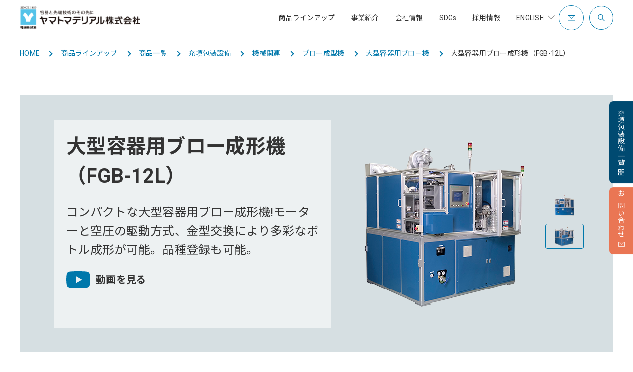

--- FILE ---
content_type: text/html; charset=utf-8
request_url: https://www.yamato-material.co.jp/lineup/detail_machinery/55
body_size: 33656
content:
<!DOCTYPE html>
<html lang="ja" prefix="og: http://ogp.me/ns# fb: http://ogp.me/ns/fb# article: http://ogp.me/ns/article#">
<head>
<meta charset="UTF-8">
<meta name="viewport" content="width=device-width,initial-scale=1">
<title>大型容器用ブロー成形機（FGB-12L） | ヤマトマテリアル株式会社</title>
<meta name="description" content="">
<meta name="keywords" content="">
<link rel="icon" href="/cms/favicon/favicon.ico">


<link rel="preconnect" href="https://fonts.googleapis.com">
<link rel="preconnect" href="https://fonts.gstatic.com" crossorigin>
<link rel="stylesheet" href="https://fonts.googleapis.com/css2?family=Noto+Sans+JP:wght@400;500;700&amp;family=Roboto:wght@400;500;700;900&amp;display=swap">
<!--<link rel="stylesheet" href="https://unpkg.com/swiper@8/swiper-bundle.min.css">-->
<link rel="stylesheet" href="https://cdn.jsdelivr.net/npm/swiper@11/swiper-bundle.min.css">
<link rel="stylesheet" type="text/css" href="/cms/yamato/css/style.css" media="all">
<link rel="stylesheet" type="text/css" href="/cms/yamato/css/add.css" media="all">
<link rel="stylesheet" type="text/css" href="/cms/yamato/css/add_en.css" media="all">
<link rel="stylesheet" href="https://fonts.googleapis.com/css2?family=Lato:wght@900&amp;display=swap">
<script src="/cms/yamato/js/jquery-3.6.3.min.js"></script>
<script src="/cms/yamato/js/jquery.matchHeight.js"></script>
<!--<script src="https://unpkg.com/swiper@8/swiper-bundle.min.js"></script>-->
<script src="https://cdn.jsdelivr.net/npm/swiper@11/swiper-bundle.min.js"></script>
<script src="/cms/yamato/js/common.js"></script>
<script src="/cms/yamato/js/add.js"></script>
<meta property="og:site_name" content="ヤマトマテリアル株式会社">
<meta property="og:url" content="https://www.yamato-material.co.jp/lineup/detail_machinery/55">
<meta property="og:title" content="大型容器用ブロー成形機（FGB-12L） | ヤマトマテリアル株式会社">
<meta property="og:description" content="">
<meta property="og:image" content="">
<meta property="og:type" content="article">
<meta name="twitter:card" content="summary">

<!-- HPF -->
<script type="text/javascript">
var _paq = _paq || [];
_paq.push(["trackPageView"]);
_paq.push(["enableLinkTracking"]);

(function() {
var u=(("https:" == document.location.protocol) ? "https" : "http") +
"://wa2.hot-profile.com/009074/";
_paq.push(["setTrackerUrl", u+"009074.php"]);
_paq.push(["setSiteId", "11708430"]);
var d=document, g=d.createElement("script"),
s=d.getElementsByTagName("script")[0]; g.type="text/javascript";
g.defer=true; g.async=true; g.src=u+"009074.js";
s.parentNode.insertBefore(g,s);
})();
</script>
<!-- End HPF Code -->



<script src="/cms/js/smz_ma.js" charset="UTF-8" defer></script>
<script>
__smz_ma={
	'hostname':'www.yamato-material.co.jp'
	,'top_url':'/'
	,'is_internal':true
	,'bgcolor':'white'
};
</script>



<script>
$(function () {
$('.related_lineup').insertAfter('.slide_sec_anc');
});
</script>

<!-- Google tag (gtag.js) --> 
<script async src=https://www.googletagmanager.com/gtag/js?id=G-0RCPMHEGCV></script> 
<script> window.dataLayer = window.dataLayer || []; function gtag(){dataLayer.push(arguments);} gtag('js', new Date()); gtag('config', 'G-0RCPMHEGCV'); </script>
</head>
<body>

<div class="header forcms_block" id="header">
  <div class="header-logo"><a href="/"><img
        src="/cms/yamato/img/common/logo_01.png" alt="ヤマトマテリアル株式会社" width="248"
        height="48"></a></div>
  <div class="header-nav">
    <div class="header-nav-list">
      <form action="/search_result">
        <div class="header-search">
          <p class="header-search-input">
            <input name="q" type="text" name placeholder="サイト内検索">
            <input type="submit" value="検索">
          </p>
          <div class="header-search-btn"></div>
        </div>
      </form>
      <div class="header-nav-item"><a href="/lineup"><span>商品ラインアップ</span></a>
        <div class="header-megamenu">
          <div class="header-megamenu-inner">
            <div class="header-megamenu-ttl"><a href="/lineup"><span
                  class="header-megamenu-ttl-ja">商品ラインアップ</span><span
                  class="header-megamenu-ttl-en">LINE UP TOP</span></a></div>
            <div class="header-megamenu-list">
              <div class="header-megamenu-item"><a href="/lineup">
                  <figure class="header-megamenu-item-img"><img
                      src="/cms/yamato/img/top/category001.png"
                      alt width="175" height="98"></figure>
                  <p class="header-megamenu-item-ttl">容器・包装</p>
                </a></div>
              <div class="header-megamenu-item"><a href="/lineup_aqua">
                  <figure class="header-megamenu-item-img"><img
                      src="/cms/yamato/img/top/category002.png"
                      alt width="175" height="98"></figure>
                  <p class="header-megamenu-item-ttl">アクア</p>
                </a></div>
              <div class="header-megamenu-item"><a href="/lineup_electronics">
                  <figure class="header-megamenu-item-img"><img
                      src="/cms/yamato/img/top/category003.png"
                      alt width="175" height="98"></figure>
                  <p class="header-megamenu-item-ttl">エレクトロニクス</p>
                </a></div>
              <div class="header-megamenu-item"><a href="/lineup_machinery">
                  <figure class="header-megamenu-item-img"><img
                      src="/cms/yamato/img/top/category004.png"
                      alt width="175" height="98"></figure>
                  <p class="header-megamenu-item-ttl">充填包装設備</p>
                </a></div>
            </div>
          </div>
        </div>
      </div>
      <div class="header-nav-item"><span><span>事業紹介</span></span>
        <div class="header-megamenu">
          <div class="header-megamenu-inner">
            <div class="header-megamenu-ttl"><span
                class="header-megamenu-ttl-ja">事業紹介</span><span
                class="header-megamenu-ttl-en">BUSINESS</span></div>
            <div class="header-megamenu-list">
              <div class="header-megamenu-item"><a href="/container_packaging">
                  <figure class="header-megamenu-item-img"><img
                      src="/cms/yamato/img/top/business_img_01.jpg"
                      alt width="175" height="98"></figure>
                  <p class="header-megamenu-item-ttl">容器・包装事業</p>
                </a></div>
              <div class="header-megamenu-item"><a href="/aqua">
                  <figure class="header-megamenu-item-img"><img
                      src="/cms/yamato/img/top/business_img_02.jpg"
                      alt width="175" height="98"></figure>
                  <p class="header-megamenu-item-ttl">アクア事業</p>
                </a></div>
              <div class="header-megamenu-item"><a href="/electronics">
                  <figure class="header-megamenu-item-img"><img
                      src="/cms/yamato/img/top/BUSINESS_c.png"
                      alt width="175" height="98"></figure>
                  <p class="header-megamenu-item-ttl">エレクトロニクス事業</p>
                </a></div>
              <div class="header-megamenu-item"><a href="/machinery">
                  <figure class="header-megamenu-item-img"><img
                      src="/cms/yamato/img/top/BUSINESS_d.png"
                      alt width="175" height="98"></figure>
                  <p class="header-megamenu-item-ttl">充填包装設備事業</p>
                </a></div>
              <div class="header-megamenu-item"><a href="/machinery/subsidy">
                  <figure class="header-megamenu-item-img"><img src="/cms/yamato/img/top/BUSINESS_E.jpg" alt=""
                      width="175" height="98"></figure>
                  <p class="header-megamenu-item-ttl">補助金支援事業</p>
                </a></div>
              <div class="header-megamenu-item"><a href="/overseas">
                  <figure class="header-megamenu-item-img"><img
                      src="/cms/yamato/img/top/business_img_05.jpg"
                      alt width="175" height="98"></figure>
                  <p class="header-megamenu-item-ttl">海外事業</p>
                </a></div>
            </div>
          </div>
        </div>
      </div>
      <div class="header-nav-item"><a href="/company"><span>会社情報</span></a>
        <div class="header-megamenu">
          <div class="header-megamenu-inner">
            <div class="header-megamenu-ttl"><a href="/company"><span
                  class="header-megamenu-ttl-ja">会社情報</span><span
                  class="header-megamenu-ttl-en">COMPANY TOP</span></a></div>
            <div class="header-megamenu-list">
              <div class="header-megamenu-item"><a href="/company/top_message">
                  <figure class="header-megamenu-item-img"><img
                      src="/cms/yamato/img/common/menu_company_01.jpg"
                      alt width="175" height="98"></figure>
                  <p class="header-megamenu-item-ttl">トップメッセージ</p>
                </a></div>
              <div class="header-megamenu-item"><a
                  href="/company/company_profile">
                  <figure class="header-megamenu-item-img"><img
                      src="/cms/yamato/img/common/menu_company_02.jpg"
                      alt width="175" height="98"></figure>
                  <p class="header-megamenu-item-ttl">会社概要</p>
                </a></div>
              <div class="header-megamenu-item"><a href="/company/location">
                  <figure class="header-megamenu-item-img"><img
                      src="/cms/yamato/img/common/menu_company_10.jpg"
                      alt width="175" height="98"></figure>
                  <p class="header-megamenu-item-ttl">事業所一覧</p>
                </a></div>
              <div class="header-megamenu-item"><a href="/company/management">
                  <figure class="header-megamenu-item-img"><img
                      src="/cms/yamato/img/common/menu_company_03.jpg"
                      alt width="175" height="98"></figure>
                  <p class="header-megamenu-item-ttl">社是・企業理念</p>
                </a></div>
              <div class="header-megamenu-item"><a href="/company/history">
                  <figure class="header-megamenu-item-img"><img
                      src="/cms/yamato/img/common/menu_company_05.jpg"
                      alt width="175" height="98"></figure>
                  <p class="header-megamenu-item-ttl">歴史・沿革</p>
                </a></div>
              <div class="header-megamenu-item"><a href="/company/group_company">
                  <figure class="header-megamenu-item-img"><img
                      src="/cms/yamato/img/common/menu_company_06.jpg"
                      alt width="175" height="98"></figure>
                  <p class="header-megamenu-item-ttl">グループ会社</p>
                </a></div>
              <div class="header-megamenu-item"><a
                  href="/company/business_results">
                  <figure class="header-megamenu-item-img"><img
                      src="/cms/yamato/img/common/menu_company_07.jpg"
                      alt width="175" height="98"></figure>
                  <p class="header-megamenu-item-ttl">電子公告</p>
                </a></div>
              <div class="header-megamenu-item"><a href="/company/office">
                  <figure class="header-megamenu-item-img"><img
                      src="/cms/yamato/img/common/menu_company_09.jpg"
                      alt width="175" height="98"></figure>
                  <p class="header-megamenu-item-ttl">オフィス紹介</p>
                </a></div>
            </div>
          </div>
        </div>
      </div>
      <div class="header-nav-item single"><a href="/sdgs"><span>SDGs</span></a></div>
      <div class="header-nav-item"><a href="/recruit"><span>採用情報</span></a>
        <div class="header-megamenu">
          <div class="header-megamenu-inner">
            <div class="header-megamenu-ttl"><a href="/recruit"><span
                  class="header-megamenu-ttl-ja">採用情報</span><span
                  class="header-megamenu-ttl-en">RECRUIT TOP</span></a></div>
            <div class="header-megamenu-list">
              <div class="header-megamenu-item"><a href="/recruit/recent">
                  <figure class="header-megamenu-item-img"><img
                      src="/cms/yamato/img/common/menu_recruit_01.jpg"
                      alt width="175" height="98"></figure>
                  <p class="header-megamenu-item-ttl">新卒採用</p>
                </a></div>
              <div class="header-megamenu-item"><a href="/recruit/career">
                  <figure class="header-megamenu-item-img"><img
                      src="/cms/yamato/img/common/menu_recruit_02.jpg"
                      alt width="175" height="98"></figure>
                  <p class="header-megamenu-item-ttl">キャリア採用</p>
                </a></div>
              <div class="header-megamenu-item"><a href="/recruit#ourbusiness">
                  <figure class="header-megamenu-item-img"><img
                      src="/cms/yamato/img/common/menu_recruit_03.jpg"
                      alt width="175" height="98"></figure>
                  <p class="header-megamenu-item-ttl">事業紹介</p>
                </a></div>
              <div class="header-megamenu-item"><a href="/recruit#interview">
                  <figure class="header-megamenu-item-img"><img
                      src="/cms/yamato/img/common/menu_recruit_04.jpg"
                      alt width="175" height="98"></figure>
                  <p class="header-megamenu-item-ttl">社員紹介</p>
                </a></div>
              <div class="header-megamenu-item"><a href="/recruit/system">
                  <figure class="header-megamenu-item-img"><img
                      src="/cms/yamato/img/common/menu_recruit_05.jpg"
                      alt width="175" height="98"></figure>
                  <p class="header-megamenu-item-ttl">制度</p>
                </a></div>
            </div>
          </div>
        </div>
      </div>
       
      <div class="header-nav-item isSP"><a><span>ENGLISH</span></a>
        <div class="header-megamenu">
          <div class="header-megamenu-inner">
            <div class="header-megamenu-list">
              <div class="header-megamenu-item"><a href="/en/company_profile">
                  <figure class="header-megamenu-item-img"><img src="/cms/yamato/img/common/menu_recruit_01.jpg" alt="" width="175"
                      height="98"></figure>
                  <p class="header-megamenu-item-ttl">COMPANY PROFILE</p>
                </a></div>
              <div class="header-megamenu-item"><a href="/en/overseas">
                  <figure class="header-megamenu-item-img"><img src="/cms/yamato/img/common/menu_recruit_02.jpg" alt="" width="175"
                      height="98"></figure>
                  <p class="header-megamenu-item-ttl">OVERSEAS</p>
                </a></div>
            </div>
          </div>
        </div>
      </div>
       
        <div class="dropmenu isPC">
            <span class="font_en">ENGLISH</span>
            <div class="dropmenu_c">
                <ul>
                    <li class="header-nav-item"><a href="/en/company_profile/" class="no_anime font_en">COMPANY PROFILE</a></li>
                    <li class="header-nav-item"><a href="/en/overseas/" class="no_anime font_en">OVERSEAS</a></li>
                    <li class="header-nav-item"><a href="/en/contact/" class="no_anime font_en">CONTACT</a></li>
                </ul>
            </div>
        </div>
    </div>
    <div class="header-nav-contact header-nav-contact-blue"><a href="/contact"><span class="isSP">CONTACT</span></a>
    </div>
    <div class="header-nav-btn isSP"><span></span><span></span><span></span>
      <div>MENU</div>
    </div>
  </div>
</div>
<main class="main">

<script src="/cms/lib/js/structured_data/breadcrumbs.js"></script>
<div class="forcms_block">
    <div class="container">
        <ol class="breadcrumb-list" itemscope="itemscope" itemtype="http://schema.org/BreadcrumbList"><li class="breadcrumb-item" itemprop="itemListElement" itemscope="itemscope"itemtype="http://schema.org/ListItem"><a href="/" itemprop="item"><span itemprop="name">HOME</span></a></li>
<!----><li class="breadcrumb-item" itemprop="itemListElement" itemscope="itemscope"itemtype="http://schema.org/ListItem"><a href="/lineup" itemprop="item"><span itemprop="name">商品ラインアップ</span></a></li>
<!----><li class="breadcrumb-item" itemprop="itemListElement" itemscope="itemscope"itemtype="http://schema.org/ListItem"><a href="/lineup/list" itemprop="item"><span itemprop="name">商品一覧</span></a></li>
 <!----> <li class="breadcrumb-item" itemprop="itemListElement" itemscope="itemscope"itemtype="http://schema.org/ListItem"><a href="https://www.yamato-material.co.jp/lineup/list/pro_machinery/product_machinery_machinery" itemprop="item"><span itemprop="name">充填包装設備</span></a></li>
<!----><li class="breadcrumb-item" itemprop="itemListElement" itemscope="itemscope"itemtype="http://schema.org/ListItem"><a href="https://www.yamato-material.co.jp/lineup/list/pro_machinery/product_machinery_machine" itemprop="item"><span itemprop="name">機械関連</span></a></li>
<!----><li class="breadcrumb-item" itemprop="itemListElement" itemscope="itemscope"itemtype="http://schema.org/ListItem"><a href="https://www.yamato-material.co.jp/lineup/list/pro_machinery/product_machinery_blow" itemprop="item"><span itemprop="name">ブロー成型機</span></a></li>
<!----><li class="breadcrumb-item" itemprop="itemListElement" itemscope="itemscope"itemtype="http://schema.org/ListItem"><a href="https://www.yamato-material.co.jp/lineup/list/pro_machinery/product_machinery_large_blow" itemprop="item"><span itemprop="name">大型容器用ブロー機</span></a></li>
 <!----> <li class="breadcrumb-item" itemprop="itemListElement" itemscope="itemscope"itemtype="http://schema.org/ListItem"><span itemprop="name">大型容器用ブロー成形機（FGB-12L）</span></li></ol>
    </div>
</div>


<div class="forcms_block lineup-detail-machinery">
<!--<style>
.breadcrumb-item:nth-child(4) {
display: none;
}
</style>-->
  <ul class="package-bnr package-detail-bnr forcms_block">
    <li class="package-bnr-item package-bnr-item-category"><a href="/lineup_machinery"><span>充填包装設備<br class="isSP">一覧</span></a></li>
    <li class="package-bnr-item package-bnr-item-contact"><a href="/contact/machinery?key=大型容器用ブロー成形機（FGB-12L）"><span>お問い合わせ</span></a></li>
  </ul>
  <div class="container">
    <div class="aqua-mv">
      <div class="aqua-mv-inner">
        <h1 class="aqua-mv-ttl">大型容器用ブロー成形機（FGB-12L）</h1>
        <div class="aqua-mv-lead">コンパクトな大型容器用ブロー成形機!モーターと空圧の駆動方式、金型交換により多彩なボトル成形が可能。品種登録も可能。</div>
        
        <div class="aqua-mv-btn prod-mv-btn"><a href="https://www.youtube.com/watch?v=6xsZ2I9fmMw" target="_blank"><span>動画を見る</span></a></div>
        
        
      </div>
      <div class="aqua-mv-slide">
        <div class="aqua-mv-slide-main machinery-mv-slide">
          
          <div class="swiper-wrapper">
            
            <div class="swiper-slide"><img src="/cms/yamato/img/lineup/production/machine/blow/fgb-12lslide1.png"  alt="" width="330" height="440"/></div>
            
            
            <div class="swiper-slide"><img src="/cms/yamato/img/lineup/production/machine/blow/fgb-12lslide2.png"  alt="" width="330" height="440"/></div>
            
            
            
          </div>
          
        </div>
        <div class="aqua-mv-slide-thumb machinery-mv-slide-thumb">
          
          <div class="swiper-wrapper">
            
            <div class="swiper-slide"><img src="/cms/yamato/img/lineup/production/machine/blow/fgb-12lslide1.png"  alt="大型容器用ブロー成形機（FGB-12L）_01" width="77" height="51"/></div>
            
            
            <div class="swiper-slide"><img src="/cms/yamato/img/lineup/production/machine/blow/fgb-12lslide2.png"  alt="大型容器用ブロー成形機（FGB-12L）_02" width="77" height="51"/></div>
            
            
            
          </div>
          
        </div>
      </div>
    </div>
  </div>
  <div class="container">
    <div class="aqua-tab prod-tab">
      
      
      <div class="prod_tab_item aqua-tab-item is-active"><a href="#tab-01">特徴</a></div>
      
      
      
      
      <div class="prod_tab_item aqua-tab-item"><a href="#tab-02">使用方法</a></div>
      
      
      
      
      
      <div class="prod_tab_item aqua-tab-item"><a href="#tab-04">仕様</a></div>
      
      
      
    </div>
    <div class="aqua-contents" id="tab-01">
      <div class="package-explanation prod_ex_mgbt">
<h2 class="package-explanation-ttl">説明</h2>

<p>大型容器用のニ軸延伸ブロー成形機です。プリフォームを機械にセットすると、自動で搬送ライン上のヒーターでプリフォームの加熱を行い、金型内で圧縮空気を吹き込む事でプリフォームを膨らませてボトルを成形します。大型容器用でありながらコンパクトな設計となっており省スペースです。金型を交換することで様々な容器の成形が可能、そのほか能力等、ご希望に合わせたご提案をさせて頂きます。</p>
</div>

<div class="package-explanation prod_ex_mgbt">
<h2 class="package-explanation-ttl">事例</h2>

<p>ウォーターサーバー用ボトル</p>
</div>


    </div>
    <div class="aqua-contents" id="tab-02">
      <div class="row">
        <div class="col-3">
          
          <figure class="col-img"><img src="/cms/yamato/img/lineup/production/machine/blow/fgb-12luse1.jpg" width="376" height="251"></figure>
          
          
          <h2 class="col-ttl"><span>1.&nbsp;</span>プリフォームを機械にセットします。</h2>
          
          
        </div>
        <div class="col-3">
          
          <figure class="col-img"><img src="/cms/yamato/img/lineup/production/machine/blow/fgb-12luse2.jpg" width="376" height="251"></figure>
          
          
          <h2 class="col-ttl"><span>2.&nbsp;</span>プリフォームに対し、搬送ライン上のヒーターで予備加熱が行われます。</h2>
          
          
        </div>
        <div class="col-3">
          
          <figure class="col-img"><img src="/cms/yamato/img/lineup/production/machine/blow/fgb-12luse3.jpg" width="376" height="251"></figure>
          
          
          <h2 class="col-ttl"><span>3.&nbsp;</span>金型部に搬送され、金型内でプリフォームに圧縮空気を送り込み、ブロー成形が行われます。</h2>
          
          
        </div>
        <div class="col-3">
          
          <figure class="col-img"><img src="/cms/yamato/img/lineup/production/machine/blow/fgb-12luse4.jpg" width="376" height="251"></figure>
          
          
          <h2 class="col-ttl"><span>4.&nbsp;</span>成形されたボトルが排出されます。</h2>
          
          
        </div>
        <div class="col-3">
          
          
          
        </div>
        <div class="col-3">
          
          
          
        </div>
      </div>
    </div>
    <div class="aqua-contents prod-contents" id="tab-03">
      <div class="inr">
        
      </div>
    </div>
    <div class="aqua-contents" id="tab-04">
      <table class="table lineup-detail-table">
        
        <tr>
          <th>処理能力</th>
          <td>510本/時間程度（容器条件により異なります）</td>
        </tr>
        
        
        <tr>
          <th>電源</th>
          <td>三相　200/220V　43.7Kw</td>
        </tr>
        
        
        <tr>
          <th>機械寸法</th>
          <td>L2,350&#215;W2,150&#215;H2,105mm</td>
        </tr>
        
        
        <tr>
          <th>重量</th>
          <td>4,000kg</td>
        </tr>
        
        
        <tr>
          <th>エアー使用量</th>
          <td>0.7～1.0Mpa　800L/min</td>
        </tr>
        
        
        <tr>
          <th>ブロー金型数</th>
          <td>1個</td>
        </tr>
        
        
        <tr>
          <th>最大成形容量</th>
          <td>12L</td>
        </tr>
        
        
        <tr>
          <th>最大瓶口内径 / 口外径</th>
          <td>50mm/63mm</td>
        </tr>
        
        
        <tr>
          <th>最大瓶径</th>
          <td>265mm</td>
        </tr>
        
        
        <tr>
          <th>最大瓶高さ</th>
          <td>380mm</td>
        </tr>
        
        
        <tr>
          <th>マンドレル数</th>
          <td>22個</td>
        </tr>
        
      </table>
    </div>
    <div class="aqua-contents" id="tab-05">
      
      
      
      
      
      
    </div>
  </div>
  
</div>
</main>

<script src="/cms/lib/js/structured_data/breadcrumbs.js"></script>
<div class="forcms_block">
    <div class="container">
        <ol class="breadcrumb-list" itemscope="itemscope" itemtype="http://schema.org/BreadcrumbList"><li class="breadcrumb-item" itemprop="itemListElement" itemscope="itemscope"itemtype="http://schema.org/ListItem"><a href="/" itemprop="item"><span itemprop="name">HOME</span></a></li>
<!----><li class="breadcrumb-item" itemprop="itemListElement" itemscope="itemscope"itemtype="http://schema.org/ListItem"><a href="/lineup" itemprop="item"><span itemprop="name">商品ラインアップ</span></a></li>
<!----><li class="breadcrumb-item" itemprop="itemListElement" itemscope="itemscope"itemtype="http://schema.org/ListItem"><a href="/lineup/list" itemprop="item"><span itemprop="name">商品一覧</span></a></li>
 <!----> <li class="breadcrumb-item" itemprop="itemListElement" itemscope="itemscope"itemtype="http://schema.org/ListItem"><a href="https://www.yamato-material.co.jp/lineup/list/pro_machinery/product_machinery_machinery" itemprop="item"><span itemprop="name">充填包装設備</span></a></li>
<!----><li class="breadcrumb-item" itemprop="itemListElement" itemscope="itemscope"itemtype="http://schema.org/ListItem"><a href="https://www.yamato-material.co.jp/lineup/list/pro_machinery/product_machinery_machine" itemprop="item"><span itemprop="name">機械関連</span></a></li>
<!----><li class="breadcrumb-item" itemprop="itemListElement" itemscope="itemscope"itemtype="http://schema.org/ListItem"><a href="https://www.yamato-material.co.jp/lineup/list/pro_machinery/product_machinery_blow" itemprop="item"><span itemprop="name">ブロー成型機</span></a></li>
<!----><li class="breadcrumb-item" itemprop="itemListElement" itemscope="itemscope"itemtype="http://schema.org/ListItem"><a href="https://www.yamato-material.co.jp/lineup/list/pro_machinery/product_machinery_large_blow" itemprop="item"><span itemprop="name">大型容器用ブロー機</span></a></li>
 <!----> <li class="breadcrumb-item" itemprop="itemListElement" itemscope="itemscope"itemtype="http://schema.org/ListItem"><span itemprop="name">大型容器用ブロー成形機（FGB-12L）</span></li></ol>
    </div>
</div><div class="forcms_block">
  <div class="footer" id="footer">
    <p class="footer-pagetop"><span></span></p>
    <div class="footer-contact">
      <a href="/company">
        <div class="footer-contact-ttl">
          <h2 class="footer-contact-ttl-ja">会社情報</h2>
          <p class="footer-contact-ttl-en">COMPANY</p>
        </div>
        <div class="footer-contact-btn"><span>COMPANY</span></div>
      </a>
    </div>
    <div class="footer-contents">
      <p class="footer-logo"><a href="/"><img alt="ヤマトマテリアル株式会社" height="48" src="/cms/yamato/img/common/logo_01.png" width="248"></a></p>
      <ul class="footer-nav">
        <li class="footer-nav-item"><a href="/">トップページ</a></li>
        <li class="footer-nav-item"><a href="/news">お知らせ</a></li>
        <li class="footer-nav-item has-child">
          <a href="/lineup"><span>商品ラインアップ</span></a>
          <ul>
            <li><a href="/lineup">容器・包装</a></li>
            <li><a href="/lineup_aqua">アクア</a></li>
            <li><a href="/lineup_electronics">エレクトロニクス</a></li>
            <li><a href="/lineup_machinery">充填包装設備</a></li>
          </ul>
        </li>
      </ul>
      <ul class="footer-nav">
        <li class="footer-nav-item has-child">
          <span>事業紹介</span>
          <ul>
            <li><a href="/container_packaging">容器・包装事業</a></li>
            <li><a href="/aqua">アクア事業</a></li>
            <li><a href="/electronics">エレクトロニクス事業</a></li>
            <li><a href="/machinery">充填包装設備事業</a></li>
            <li><a href="/machinery/subsidy">補助金支援事業</a></li>
            <li><a href="/overseas">海外事業</a></li>
            <li><a href="/miracle-kinakko">ミラクルきなっこ</a></li>
          </ul>
        </li>
      </ul>
      <ul class="footer-nav">
        <li class="footer-nav-item has-child">
          <a href="/company"><span>会社情報</span></a>
          <ul>
            <li><a href="/company/top_message">トップメッセージ</a></li>
            <li><a href="/company/company_profile">会社概要</a></li>
            <li><a href="/company/location">事業所一覧</a></li>
            <li><a href="/company/management">社是・企業理念</a></li>
            <li><a href="/company/history">歴史・沿革</a></li>
            <li><a href="/company/group_company">グループ会社</a></li>
            <li><a href="/company/business_results">電子公告</a></li>
            <li><a href="/company/office">オフィス紹介</a></li>
          </ul>
        </li>
      </ul>
      <ul class="footer-nav">
        <li class="footer-nav-item has-child">
          <a href="/sdgs"><span>SDGs</span></a>
          <ul>
            <li><a href="/sdgs#sdgs_col_sec">SDGsコラム</a></li>
          </ul>
        </li>
      </ul>
      <ul class="footer-nav">
        <li class="footer-nav-item has-child">
          <a href="/recruit"><span>採用情報</span></a>
          <ul>
            <li><a href="/recruit/data">データでみるヤマトマテリアル</a></li>
            <li><a href="/recruit/recent">新卒採用</a></li>
            <li><a href="/recruit/career">キャリア採用</a></li>
            <li><a href="/recruit#ourbusiness">事業紹介</a></li>
            <li><a href="/recruit#interview">社員紹介</a></li>
            <li><a href="/recruit/system">制度</a></li>
          </ul>
        </li>
      </ul>
    </div>
    <ul class="footer-sns">
      <li class="footer-sns-item">
        <a href="https://www.facebook.com/yamatomaterial/" target="_blank">
          <img alt="" height="32" src="/cms/yamato/img/common/icon_sns_facebook.png" width="32">
          <span>Facebook</span>
        </a>
      </li>
      <li class="footer-sns-item">
        <a href="https://www.instagram.com/yamatomaterial/?hl=ja" target="_blank">
          <img alt="" height="32" src="/cms/yamato/img/common/icon_sns_instagram.png" width="32">
          <span>Instagram</span>
        </a>
      </li>
      <li class="footer-sns-item">
        <a href="https://www.amazon.co.jp/stores/%E3%83%A4%E3%83%9E%E3%83%88%E3%83%9E%E3%83%86%E3%83%AA%E3%82%A2%E3%83%AB%E6%A0%AA%E5%BC%8F%E4%BC%9A%E7%A4%BE/page/9E4A9F1F-5992-4DCB-A28D-93C66B482279?ref_=ast_bln" target="_blank">
          <img alt="" height="32" src="/cms/yamato/img/common/icon_sns_amazon.png" width="32">
          <span>amazon</span>
        </a>
      </li>
      <li class="footer-sns-item">
        <a href="https://materialcollection.jp/" target="_blank">
          <img alt="" height="32" src="/cms/yamato/img/common/icon_sns_ec.png" width="32">
          <span>ヤマトマテリアル<br class="isSP">ECサイト</span>
        </a>
      </li>
    </ul>
    <div class="footer-bottom">
      <ul class="footer-guide">
        <li class="footer-guide-item"><a href="/contact">お問い合わせ</a></li>
        <li class="footer-guide-item"><a href="/sitemap">サイトマップ</a></li>
      </ul>
      <ul class="footer-guide">
        <li class="footer-guide-item"><a href="/terms">利用規約</a></li>
        <li class="footer-guide-item"><a href="/privacy_policy">プライバシーポリシー</a></li>
      </ul>
      <p class="footer-copyright">&copy;Yamato Material Co.,Ltd.</p>
    </div>
  </div>
</div>

</body>
</html>


--- FILE ---
content_type: text/css
request_url: https://www.yamato-material.co.jp/cms/yamato/css/style.css
body_size: 312513
content:
@charset "UTF-8";
@media screen and (min-width: 768px) {
  .isSP {
    display: none !important;
  }
}
@media screen and (max-width: 767px) {
  .isPC {
    display: none !important;
  }
}
/* destyle.css v2.0.2 | MIT License | https://github.com/nicolas-cusan/destyle.css */
*,
::before,
::after {
  box-sizing: border-box;
  border-style: solid;
  border-width: 0;
}
html {
  line-height: 1.15; /* 1 */
  -webkit-text-size-adjust: 100%; /* 2 */
  -webkit-tap-highlight-color: transparent; /* 3*/
}
body {
  margin: 0;
}
main {
  display: block;
}
p,
table,
blockquote,
address,
pre,
iframe,
form,
figure,
dl {
  margin: 0;
}
h1,
h2,
h3,
h4,
h5,
h6 {
  font-size: inherit;
  line-height: inherit;
  font-weight: inherit;
  margin: 0;
}
ul,
ol {
  margin: 0;
  padding: 0;
  list-style: none;
}
dt {
  font-weight: bold;
}
dd {
  margin-left: 0;
}
hr {
  box-sizing: content-box; /* 1 */
  height: 0; /* 1 */
  overflow: visible; /* 2 */
  border-top-width: 1px;
  margin: 0;
  clear: both;
  color: inherit;
}
pre {
  font-family: monospace, monospace; /* 1 */
  font-size: inherit; /* 2 */
}
address {
  font-style: inherit;
}
abbr[title] {
  text-decoration: underline; /* 2 */
  text-decoration: underline dotted; /* 2 */
}
b,
strong {
  font-weight: bolder;
}
code,
kbd,
samp {
  font-family: monospace, monospace; /* 1 */
  font-size: inherit; /* 2 */
}
small {
  font-size: 80%;
}
sub,
sup {
  font-size: 75%;
  line-height: 0;
  position: relative;
  vertical-align: baseline;
}
sub {
  bottom: -0.25em;
}
sup {
  top: -0.5em;
}
img,
embed,
object,
iframe {
  vertical-align: bottom;
}
button,
input,
optgroup,
select,
textarea {
  -webkit-appearance: none;
  appearance: none;
  vertical-align: middle;
  color: inherit;
  font: inherit;
  background: transparent;
  padding: 0;
  margin: 0;
  outline: 0;
  border-radius: 0;
  text-align: inherit;
}
[type="checkbox"] {
  -webkit-appearance: checkbox;
  appearance: checkbox;
}
[type="radio"] {
  -webkit-appearance: radio;
  appearance: radio;
}
button,
input {
/* 1 */
  overflow: visible;
}
button,
select {
/* 1 */
  text-transform: none;
}
button,
[type="button"],
[type="reset"],
[type="submit"] {
  cursor: pointer;
  -webkit-appearance: none;
  appearance: none;
}
button[disabled],
[type="button"][disabled],
[type="reset"][disabled],
[type="submit"][disabled] {
  cursor: default;
}
button::-moz-focus-inner,
[type="button"]::-moz-focus-inner,
[type="reset"]::-moz-focus-inner,
[type="submit"]::-moz-focus-inner {
  border-style: none;
  padding: 0;
}
button:-moz-focusring,
[type="button"]:-moz-focusring,
[type="reset"]:-moz-focusring,
[type="submit"]:-moz-focusring {
  outline: 1px dotted ButtonText;
}
select::-ms-expand {
  display: none;
}
option {
  padding: 0;
}
fieldset {
  margin: 0;
  padding: 0;
  min-width: 0;
}
legend {
  color: inherit; /* 2 */
  display: table; /* 1 */
  max-width: 100%; /* 1 */
  padding: 0; /* 3 */
  white-space: normal; /* 1 */
}
progress {
  vertical-align: baseline;
}
textarea {
  overflow: auto;
}
[type="number"]::-webkit-inner-spin-button,
[type="number"]::-webkit-outer-spin-button {
  height: auto;
}
[type="search"] {
  outline-offset: -2px; /* 1 */
}
[type="search"]::-webkit-search-decoration {
  -webkit-appearance: none;
}
::-webkit-file-upload-button {
  -webkit-appearance: button; /* 1 */
  font: inherit; /* 2 */
}
label[for] {
  cursor: pointer;
}
details {
  display: block;
}
summary {
  display: list-item;
}
[contenteditable] {
  outline: none;
}
table {
  border-collapse: collapse;
  border-spacing: 0;
}
caption {
  text-align: left;
}
td,
th {
  vertical-align: top;
  padding: 0;
}
th {
  text-align: left;
  font-weight: bold;
}
template {
  display: none;
}
[hidden] {
  display: none;
}
html {
  scroll-behavior: smooth;
  scroll-padding-top: 72px;
}
@media screen and (max-width: 767px) {
  html {
    scroll-padding-top: 64px;
  }
}
body {
  line-height: 1.8;
  color: #333;
  font-size: 14px;
  font-family: 'Roboto', 'Noto Sans JP', sans-serif;
  letter-spacing: 0.02em;
}
body.is-fixed {
  position: fixed;
  width: 100%;
  height: 100%;
  left: 0;
}
ul {
  list-style: disc;
  margin-bottom: 28px;
  padding-left: 32px;
}
@media screen and (max-width: 767px) {
  ul {
    padding-left: 24px;
  }
}
ul li {
  margin-bottom: 8px;
}
p {
  margin-bottom: 28px;
}
p:last-child {
  margin-bottom: 0;
}
a {
  color: #0078ab;
  text-decoration: underline;
  transition: 0.3s;
}
@media screen and (min-width: 768px) {
  a:hover {
    text-decoration: none;
  }
}
img {
  max-width: 100%;
  height: auto;
}
.main {
  position: relative;
  overflow: hidden;
  padding: 72px 0 0;
  z-index: 10;
}
@media screen and (max-width: 767px) {
  .main {
    padding: 64px 0 0;
  }
}
.container {
  max-width: 1200px;
  margin: 0 auto;
  padding: 0 40px;
  box-sizing: content-box;
}
@media screen and (max-width: 767px) {
  .container {
    padding: 0 16px;
  }
}
.breadcrumb-list {
  margin: 24px 0 72px;
}
@media screen and (max-width: 767px) {
  .breadcrumb-list {
    margin: 48px 0 16px;
    font-size: 12px;
  }
}
.breadcrumb-list .breadcrumb-item {
  display: inline;
}
.breadcrumb-list .breadcrumb-item:last-child a {
  color: #8a9599;
}
.breadcrumb-list .breadcrumb-item a {
  color: #0078ab;
  text-decoration: none;
}
.breadcrumb-list .breadcrumb-item + .breadcrumb-item:before {
  content: "";
  display: inline-block;
  width: 8px;
  height: 8px;
  margin: 9px 18px 0 14px;
  vertical-align: top;
  border-top: 2px solid #0078ab;
  border-right: 2px solid #0078ab;
  transform: rotate(45deg);
}
@media screen and (max-width: 767px) {
  .breadcrumb-list .breadcrumb-item + .breadcrumb-item:before {
    margin: 6px 10px 0 6px;
  }
}
.fade-01 {
  position: relative;
  top: 24px;
  opacity: 0;
  transition: 1s;
}
.fade-01.is-active {
  top: 0;
  opacity: 1;
}
.mv-01 {
  position: relative;
  overflow: hidden;
  padding: 0 40px;
  z-index: 0;
}
.mv-01-inner {
  position: relative;
  height: 360px;
  max-width: 1200px;
  margin: 0 auto;
}
.mv-01-sm .mv-01-inner {
  height: 160px;
}
.mv-01-ttl {
  position: absolute;
  top: 50%;
  left: 0;
  line-height: 1.5;
  color: #fff;
  font-weight: bold;
  transform: translateY(-50%);
}
.mv-01-ttl-ja {
  font-size: 36px;
}
.mv-01-ttl-en {
  font-size: 16px;
}
.mv-01-ttl-en:before {
  content: " / ";
}
.mv-01-img {
  position: absolute;
  top: 0;
  right: 0;
  bottom: 0;
  left: 0;
  z-index: -1;
}
.mv-01-img img {
  width: 100%;
  height: 100%;
  object-fit: cover;
}
.mv-02 {
  position: relative;
  width: 100%;
  overflow: hidden;
  z-index: 0;
}
.mv-02-ttl {
  position: absolute;
  top: 0;
  right: 0;
  left: 0;
  padding: 8px 0;
  color: #fff;
  font-size: 22px;
  font-weight: 500;
  z-index: 10;
}
.mv-02-copy {
  position: absolute;
  top: 50%;
  right: 0;
  left: 0;
  line-height: 1.5;
  font-size: 36px;
  transform: translateY(-50%);
}
.mv-02-copy-sub {
  margin: 0;
  font-weight: 900;
  letter-spacing: 0.07em;
}
.mv-02-copy-main {
  font-weight: bold;
  letter-spacing: 0.05em;
}
.mv-02-online {
  position: absolute;
  top: 50%;
  right: 0;
  left: 0;
  transform: translateY(-50%);
}
.mv-02-online .container {
  position: relative;
}
.mv-02-online-01 {
  line-height: 1;
  margin: 0 0 8px 48px;
  font-size: 72px;
  font-family: "Lato";
  font-weight: 900;
}
.mv-02-online-02 {
  line-height: 1;
  margin: 0 0 24px 48px;
  font-size: 44px;
  font-weight: bold;
  letter-spacing: 0.05em;
}
.mv-02-online-03 {
  margin: 0 0 0 48px;
}
.mv-02-online-03 a {
  display: flex;
  justify-content: center;
  align-items: center;
  width: 366px;
  height: 50px;
  padding: 0 0 0 16px;
  border-radius: 40px;
  color: #fff;
  font-size: 23px;
  font-weight: bold;
  text-decoration: none;
}
.mv-02-online-03 a:after {
  content: "";
  display: block;
  width: 16px;
  height: 16px;
  margin: 0 0 0 8px;
  border-top: 1px solid #fff;
  border-right: 1px solid #fff;
  transform: rotate(45deg);
}
.mv-02-online-04 {
  position: absolute;
  right: 104px;
  bottom: -96px;
  width: 245px;
  height: 245px;
  line-height: 1.1;
  padding: 24px 0 0;
  border-radius: 100%;
  color: #fff;
  font-size: 40px;
  font-weight: bold;
  text-align: center;
}
.mv-02-online-04 span:nth-of-type(1) {
  font-size: 44px;
}
.mv-02-online-04 span:nth-of-type(2) {
  font-size: 43px;
}
.mv-02-online-04 small {
  display: block;
  line-height: 1.5;
  margin: 8px 0 0;
  font-size: 15px;
  letter-spacing: 0;
}
.mv-02.is-package .mv-02-ttl {
  background: linear-gradient(90deg, #e67440 0%, rgba(230,116,64,0) 100%);
}
.mv-02.is-package .mv-02-copy {
  color: #331a0e;
}
.mv-02.is-package .mv-02-online-01,
.mv-02.is-package .mv-02-online-02 {
  color: #eb5312;
}
.mv-02.is-package .mv-02-online-03 a {
  background: #eb5312;
}
.mv-02.is-package .mv-02-online-04 {
  background: #eb5312;
}
.mv-02.is-aqua .mv-02-ttl {
  background: linear-gradient(90deg, #0078ab 0%, rgba(0,120,171,0) 100%);
}
.mv-02.is-aqua .mv-02-copy {
  color: #0e2833;
}
.mv-02.is-electronics .mv-02-ttl {
  background: linear-gradient(90deg, #2a1940 0%, rgba(42,25,64,0) 100%);
}
.mv-02.is-electronics .mv-02-copy {
  color: #fff;
}
.mv-02.is-machinery .mv-02-ttl {
  background: linear-gradient(90deg, #525f66 0%, rgba(82,95,102,0) 100%);
}
.mv-02.is-machinery .mv-02-copy {
  color: #fff;
}
.mv-02 .swiper-pagination-bullets.swiper-pagination-horizontal {
  display: flex;
  justify-content: center;
  bottom: 24px;
  line-height: 1;
}
.mv-02 .swiper-pagination-bullets.swiper-pagination-horizontal .swiper-pagination-bullet {
  margin: 0 4px;
  background: #fff;
  opacity: 1;
}
.mv-02 .swiper-pagination-bullets.swiper-pagination-horizontal .swiper-pagination-bullet-active {
  background: #0078ab;
}
.mv-02.is-package .swiper-pagination-bullets .swiper-pagination-bullet-active {
  background: #e67440;
}
.mv-02.is-aqua .swiper-pagination-bullets .swiper-pagination-bullet-active {
  background: #0078ab;
}
.mv-02.is-electronics .swiper-pagination-bullets .swiper-pagination-bullet-active {
  background: #2a1940;
}
.mv-02.is-machinery .swiper-pagination-bullets .swiper-pagination-bullet-active {
  background: #525f66;
}
.mv-03 {
  margin: 0 0 80px;
}
.mv-03-img {
  opacity: 0;
  transition: 0.3s;
}
.mv-03-img.swiper-initialized {
  opacity: 1;
}
.mv-03 .swiper-wrapper {
  margin: 0 0 56px;
}
.mv-03 .swiper-wrapper .swiper-slide {
  width: 594px;
  overflow: hidden;
  margin: 0 56px;
  border-radius: 4px;
  transition: 0.3s;
}
.mv-03 .swiper-wrapper .swiper-slide.swiper-slide-active {
  transform: scale(1.181818181818182);
}
.mv-03 .swiper-pagination-bullets.swiper-pagination-horizontal {
  display: flex;
  justify-content: center;
  position: static;
  line-height: 1;
}
.mv-03 .swiper-pagination-bullets.swiper-pagination-horizontal .swiper-pagination-bullet {
  margin: 0 4px;
  background: #edf1f2;
  opacity: 1;
}
.mv-03 .swiper-pagination-bullets.swiper-pagination-horizontal .swiper-pagination-bullet-active {
  background: #0078ab;
}
@media screen and (max-width: 767px) {
  .mv-01 {
    margin: 0 0 48px;
    padding: 0 16px;
  }
  .mv-01-inner {
    height: 160px;
  }
  .mv-01-ttl-ja {
    font-size: 26px;
  }
  .mv-01-ttl-en {
    font-size: 10px;
  }
  .mv-02 {
    margin: 0 0 40px;
  }
  .mv-02-ttl {
    padding: 10px 0;
    font-size: 20px;
  }
  .mv-02-copy {
    font-size: 26px;
  }
  .mv-02-copy-sub {
    margin: 0 0 4px;
  }
  .mv-02-online {
    top: 0;
    bottom: 0;
    transform: none;
  }
  .mv-02-online .container {
    position: static;
  }
  .mv-02-online-01 {
    margin: 76px 0 8px;
    font-size: 36px;
    letter-spacing: 0.05em;
  }
  .mv-02-online-02 {
    margin: 0;
    font-size: 18px;
  }
  .mv-02-online-03 {
    position: absolute;
    right: 0;
    bottom: 40px;
    left: 0;
    margin: 0;
  }
  .mv-02-online-03 a {
    width: 280px;
    height: 48px;
    margin: 0 auto;
    padding: 0 0 0 16px;
    font-size: 17px;
  }
  .mv-02-online-04 {
    top: 50.666666666666664vw;
    right: 16px;
    bottom: auto;
    width: 136px;
    height: 136px;
    line-height: 1.2;
    padding: 8px 0 0;
    font-size: 20px;
  }
  .mv-02-online-04 span:nth-of-type(1) {
    font-size: 16px;
  }
  .mv-02-online-04 span:nth-of-type(2) {
    font-size: 20px;
  }
  .mv-02-online-04 small {
    margin: 4px 0 0;
    font-size: 10px;
  }
  .mv-02 .swiper-pagination-bullets.swiper-pagination-horizontal {
    bottom: 16px;
  }
  .mv-03 {
    margin: 0 0 48px;
  }
  .mv-03 .swiper-wrapper {
    margin: 0 0 16px;
  }
  .mv-03 .swiper-wrapper .swiper-slide {
    width: 81.33333333333333vw;
    margin: 0;
  }
  .mv-03 .swiper-wrapper .swiper-slide.swiper-slide-active {
    transform: none;
  }
}
.heading-01 {
  line-height: 1.5;
  margin: 80px 0 48px;
  text-align: center;
}
.heading-01:first-child {
  margin-top: 0;
}
.heading-01-sub {
  display: block;
  margin: 0 0 8px;
  color: #0078ab;
  font-size: 16px;
  font-weight: bold;
}
.heading-01-main {
  display: block;
  font-size: 36px;
  font-weight: bold;
}
.heading-01.is-package .heading-01-sub {
  color: #e67440;
}
.heading-01.is-package .heading-01-main {
  color: #331a0e;
}
.heading-01.is-aqua .heading-01-sub {
  color: #0078ab;
}
.heading-01.is-aqua .heading-01-main {
  color: #0e2833;
}
.heading-01.is-electronics .heading-01-sub {
  color: #2a1940;
}
.heading-01.is-electronics .heading-01-main {
  color: #333;
}
.heading-01.is-machinery .heading-01-sub {
  color: #525f66;
}
.heading-01.is-machinery .heading-01-main {
  color: #333;
}
.heading-01.is-mkinakko .heading-01-sub {
  color: #ed7c6c;
}
.heading-02 {
  position: relative;
  line-height: 1.5;
  margin: 56px 0 32px;
  padding: 0 0 0 16px;
  font-size: 20px;
  font-weight: bold;
}
.heading-02:first-child {
  margin-top: 0;
}
.heading-02:before {
  content: "";
  display: block;
  position: absolute;
  top: 6px;
  left: 0;
  width: 3px;
  height: 16px;
  background: #0078ab;
}
.heading-03 {
  margin: 40px 0 32px;
  font-size: 20px;
  font-weight: bold;
}
.heading-03:first-child {
  margin-top: 0;
}
.heading-04 {
  margin: 0 0 32px;
  font-size: 24px;
  font-weight: bold;
}
.heading-04.is-package {
  color: #331a0e;
}
.heading-04.is-aqua {
  color: #0e2833;
}
.heading-04.is-electronics {
  color: #2a1940;
}
.heading-04.is-machinery {
  color: #525f66;
}
.heading-05 {
  margin: 0 0 48px;
  font-weight: bold;
}
.heading-05:after {
  content: "";
  display: block;
  width: 24px;
  height: 4px;
  background: #0078ab;
}
.heading-05-sub {
  display: block;
  color: #0078ab;
  font-size: 14px;
  text-transform: uppercase;
}
.heading-05-main {
  display: block;
  font-size: 36px;
}
.heading-05.is-package:after {
  background: #e67440;
}
.heading-05.is-package .heading-05-sub {
  color: #e67440;
}
.heading-05.is-package .heading-05-main {
  color: #331a0e;
}
.heading-05.is-aqua:after {
  background: #0078ab;
}
.heading-05.is-aqua .heading-05-sub {
  color: #0078ab;
}
.heading-05.is-aqua .heading-05-main {
  color: #0e2833;
}
.heading-05.is-electronics:after {
  background: #2a1940;
}
.heading-05.is-electronics .heading-05-sub {
  color: #2a1940;
}
.heading-05.is-electronics .heading-05-main {
  color: #333;
}
.heading-05.is-machinery:after {
  background: #525f66;
}
.heading-05.is-machinery .heading-05-sub {
  color: #525f66;
}
.heading-05.is-machinery .heading-05-main {
  color: #333;
}
@media screen and (max-width: 767px) {
  .heading-01 {
    margin: 56px 0 32px;
  }
  .heading-01-sub {
    margin: 0 0 4px;
    font-size: 12px;
  }
  .heading-01-main {
    font-size: 26px;
  }
  .heading-02 {
    margin: 48px 0 24px;
    font-size: 18px;
  }
  .heading-02:before {
    top: 4px;
  }
  .heading-03 {
    margin: 40px 0 24px;
    font-size: 18px;
  }
  .heading-04 {
    margin: 0 0 24px;
    font-size: 20px;
  }
  .heading-05 {
    margin: 0 0 40px;
  }
  .heading-05:after {
    width: 22px;
    height: 4px;
    margin: 4px 0 0;
  }
  .heading-05-sub {
    font-size: 12px;
  }
  .heading-05-main {
    font-size: 24px;
  }
}
.btn {
  display: inline-block;
  position: relative;
  width: 280px;
  max-width: 100%;
  overflow: hidden;
  vertical-align: top;
  padding: 14px 48px;
  border-radius: 40px;
  color: #fff;
  font-weight: bold;
  text-align: center;
  text-decoration: none;
  background: linear-gradient(90deg, #0078ab 0%, #009dc3 100%);
  transition: 0.3s;
  z-index: 0;
}
@media screen and (min-width: 768px) {
  .btn:hover:before {
    opacity: 1;
  }
}
.btn:before {
  content: "";
  display: block;
  position: absolute;
  top: 0;
  right: 0;
  bottom: 0;
  left: 0;
  background: #004a71;
  z-index: -1;
  transition: 0.3s;
  opacity: 0;
}
.btn:after {
  content: "";
  display: block;
  position: absolute;
  top: 50%;
  right: 32px;
  width: 8px;
  height: 8px;
  border-top: 2px solid #fff;
  border-right: 2px solid #fff;
  transform: translateY(-50%) rotate(45deg);
  transition: 0.3s;
}
.btn-outline {
  border: 1px solid #fff;
  background: none;
}
.btn-outline:before {
  content: none;
}
@media screen and (min-width: 768px) {
  .btn-outline:hover {
    color: #0078ab;
    background: #fff;
  }
  .btn-outline:hover:after {
    border-color: #0078ab;
  }
}
.btn-block {
  display: block;
  width: 100%;
}
.btn-lg {
  width: 480px;
  padding: 20px 48px;
  font-size: 18px;
}
.btn-sm {
  padding: 14px 32px;
  font-size: 12px;
}
.btn-sm:after {
  right: 16px;
}
.btn-back:after {
  right: auto;
  left: 32px;
  transform: translateY(-50%) rotate(-135deg);
}
.btn.is-package {
  background: linear-gradient(90deg, #e6682e 0%, #e68a2e 100%);
}
.btn.is-package:before {
  background: #cc612f;
}
.btn.is-aqua {
  background: linear-gradient(90deg, #0078ab 0%, #009dc3 100%);
}
.btn.is-aqua:before {
  background: #004a71;
}
.btn.is-electronics {
  background: linear-gradient(90deg, #2a1940 0%, #343473 100%);
}
.btn.is-electronics:before {
  background: #1e132c;
}
.btn.is-machinery {
  background: linear-gradient(90deg, #454a4d 0%, #667780 100%);
}
.btn.is-machinery:before {
  background: #2e363b;
}
.btn-pdf {
  display: inline-flex;
  align-items: center;
  justify-content: center;
  width: auto;
  padding: 8px 24px;
  border: 1px solid #0078ab;
  color: #0078ab;
  font-weight: normal;
  background: #fff;
}
.btn-pdf:before {
  content: none;
}
.btn-pdf:after {
  position: static;
  width: 18px;
  height: 20px;
  margin: 0 0 0 8px;
  border: none;
  background: url("/cms/yamato/img/common/icon_pdf_bl.svg") no-repeat 0 0;
  background-size: 100% 100%;
  transform: none;
}
@media screen and (min-width: 768px) {
  .btn-pdf:hover {
    color: #fff;
    background: #0078ab;
  }
  .btn-pdf:hover:after {
    filter: brightness(0) invert(1);
  }
}
.btn.is-disabled {
  background: #d9d9d9;
  cursor: auto;
}
.btn.is-disabled:before {
  content: none;
}
.link-arrow {
  display: inline-block;
  position: relative;
  color: inherit;
  font-size: 15px;
  font-weight: bold;
  text-decoration: none;
}
.link-arrow:before {
  content: "";
  display: block;
  position: absolute;
  bottom: 0;
  left: 0;
  width: 0;
  height: 2px;
  background: #0078ab;
  transition: 0.3s;
}
.link-arrow:after {
  content: "";
  display: inline-block;
  width: 8px;
  height: 8px;
  vertical-align: top;
  margin: 8px 0 0 8px;
  border-top: 2px solid #0078ab;
  border-right: 2px solid #0078ab;
  transform: rotate(45deg);
}
@media screen and (min-width: 768px) {
  .link-arrow:hover {
    color: #0078ab;
  }
  .link-arrow:hover:before {
    width: 100%;
  }
}
.link-external:after {
  content: "";
  display: inline-block;
  width: 10px;
  height: 10px;
  margin: 0 0 0 8px;
  background: url("/cms/yamato/img/common/icon_external.svg") no-repeat 0 0;
  background-size: 10px 10px;
}
@media screen and (max-width: 767px) {
  .btn {
    display: block;
    width: 81.33333333333333vw;
    margin: 0 auto;
    padding: 14px 32px;
    font-size: inherit;
  }
  .btn:after {
    right: 24px;
  }
  .btn-lg {
    padding: 14px 32px;
  }
  .btn-pdf {
    display: inline-flex;
    width: auto;
    padding: 8px 24px;
  }
  .link-arrow {
    font-size: inherit;
  }
}
.nav-01 {
  display: grid;
  grid-template-columns: repeat(3, 1fr);
  grid-gap: 32px 2.5%;
  flex-wrap: wrap;
  margin: 0 0 80px;
}
.nav-01-item {
  overflow: hidden;
  border-radius: 4px;
}
.nav-01-item a {
  display: block;
  position: relative;
  text-decoration: none;
}
.nav-01-item a:before {
  content: "";
  display: block;
  position: absolute;
  top: 0;
  right: 0;
  bottom: 0;
  left: 0;
  background: #333;
  opacity: 0.3;
  transition: 0.3s;
}
.nav-01-item a:after {
  content: "";
  display: block;
  position: absolute;
  top: 50%;
  right: 28px;
  width: 14px;
  height: 14px;
  border-top: 2px solid #fff;
  border-right: 2px solid #fff;
  transform: translateY(-50%) rotate(45deg);
  transition: 0.3s;
}
@media screen and (min-width: 768px) {
  .nav-01-item a:hover:before {
    opacity: 0.1;
  }
  .nav-01-item a:hover:after {
    right: 24px;
  }
}
.nav-01-item-img img {
  width: 100%;
}
.nav-01-item-txt {
  position: absolute;
  top: 50%;
  left: 24px;
  line-height: 1.5;
  margin: 0;
  color: #fff;
  font-weight: bold;
  transform: translateY(-50%);
}
.nav-01-item-txt-sub {
  display: block;
  font-size: 14px;
}
.nav-01-item-txt-main {
  display: block;
  font-size: 24px;
}
.nav-01-item-txt-main span {
  font-size: 18px;
}
.nav-02 {
  display: grid;
  grid-template-columns: repeat(2, 1fr);
  grid-gap: 64px 4%;
  justify-content: space-between;
  margin: 0 0 160px;
}
.nav-02 a {
  display: block;
  position: relative;
}
@media screen and (min-width: 768px) {
  .nav-02 a:hover .nav-02-item-img img {
    transform: scale(1.05);
  }
  .nav-02 a:hover .btn:before {
    opacity: 1;
  }
}
.nav-02-item-ttl {
  margin: 0 0 24px;
  font-size: 28px;
  font-weight: bold;
}
.nav-02-item-img {
  overflow: hidden;
  border-radius: 4px;
}
.nav-02-item-img img {
  width: 100%;
  transition: 0.3s;
}
.nav-02-item-btn {
  position: absolute;
  bottom: 0;
  left: 50%;
  margin: 0;
  transform: translate(-50%, 50%);
}
.nav-03,
.nav-04 {
  display: grid;
  grid-template-columns: repeat(3, 1fr);
  grid-gap: 72px 3%;
  margin: 0 0 160px;
}
.nav-03-item a,
.nav-04-item a {
  display: block;
  position: relative;
}
@media screen and (min-width: 768px) {
  .nav-03-item a:hover .nav-03-item-img img,
  .nav-04-item a:hover .nav-03-item-img img {
    transform: scale(1.05);
  }
  .nav-03-item a:hover .btn:before,
  .nav-04-item a:hover .btn:before {
    opacity: 1;
  }
}
.nav-03-item-ttl,
.nav-04-item-ttl {
  position: absolute;
  top: 0;
  right: 16px;
  margin: 0;
  color: #0078ab;
  font-size: 24px;
  font-weight: bold;
  transform: translateY(-50%);
}
.nav-03-item-img,
.nav-04-item-img {
  overflow: hidden;
  border-radius: 4px;
}
.nav-03-item-img img,
.nav-04-item-img img {
  width: 100%;
  transition: 0.3s;
}
.nav-03-item-btn,
.nav-04-item-btn {
  position: absolute;
  bottom: 0;
  left: 50%;
  margin: 0;
  transform: translate(-50%, 50%);
}
.nav-03-item-btn .btn,
.nav-04-item-btn .btn {
  width: 200px;
  padding: 14px 40px;
}
.nav-03-item-btn .btn:after,
.nav-04-item-btn .btn:after {
  right: 24px;
}
.nav-04 {
  grid-template-columns: repeat(2, 1fr);
  grid-gap: 72px 4%;
}
@media screen and (min-width: 768px) {
  .nav-04-item a:hover .nav-04-item-img img {
    transform: scale(1.05);
  }
}
.nav-04-item-btn .btn {
  width: 280px;
}
@media screen and (max-width: 767px) {
  .nav-01 {
    display: block;
    margin: 0 0 64px;
    padding: 0 16px;
  }
  .nav-01-item {
    margin: 0 0 16px;
  }
  .nav-01-item a:after {
    right: 18px;
    width: 10px;
    height: 10px;
  }
  .nav-01-item-txt {
    left: 16px;
  }
  .nav-01-item-txt-sub {
    font-size: 12px;
  }
  .nav-01-item-txt-main {
    font-size: 20px;
  }
  .nav-02 {
    display: block;
    margin: 0 0 104px;
  }
  .nav-02-item {
    margin: 0 0 80px;
  }
  .nav-02-item-ttl {
    margin: 0 0 16px;
    font-size: 22px;
  }
  .nav-02-item-btn .btn {
    width: 69.33333333333333vw;
  }
  .nav-03,
  .nav-04 {
    display: block;
    margin: 0 0 104px;
  }
  .nav-03-item,
  .nav-04-item {
    margin: 0 0 80px;
  }
  .nav-03-item-ttl,
  .nav-04-item-ttl {
    font-size: 20px;
  }
  .nav-03-item-btn .btn,
  .nav-04-item-btn .btn {
    width: 69.33333333333333vw;
  }
  .nav-04-item-btn .btn {
    width: 69.33333333333333vw;
  }
}
.row {
  display: flex;
  flex-wrap: wrap;
  margin: 0 0 40px;
}
.row .col-img {
  overflow: hidden;
  margin: 0 0 24px;
  border-radius: 4px;
}
.row .col-img:last-child {
  margin: 0;
}
.row .col-img img {
  width: 100%;
}
.row .col-ttl {
  margin: 0 0 12px;
  font-size: 16px;
  font-weight: bold;
}
.row .col-ttl:last-child {
  margin: 0;
}
.row > .col-1 {
  max-width: 1000px;
  margin: 0 auto 40px;
}
.row > .col-1 .col-ttl {
  font-size: 20px;
}
.row > .col-2 {
  width: 48%;
  margin: 0 0 40px;
}
.row > .col-2 + .col-2 {
  margin-left: 4%;
}
.row > .col-2:nth-child(2n+1) {
  margin-left: 0;
}
.row > .col-3 {
  width: 31.333333333333336%;
  margin: 0 0 40px;
}
.row > .col-3 + .col-3 {
  margin-left: 3%;
}
.row > .col-3:nth-child(3n+1) {
  margin-left: 0;
}
.row > .col-4 {
  width: 23%;
  margin: 0 0 40px;
}
.row > .col-4 + .col-4 {
  margin-left: 2.666666666666667%;
}
.row > .col-4:nth-child(4n+1) {
  margin-left: 0;
}
.row > .col-5 {
  width: 17.333333333333336%;
  margin: 0 0 40px;
}
.row > .col-5 + .col-5 {
  margin-left: 3.333333333333333%;
}
.row > .col-5:nth-child(5n+1) {
  margin-left: 0;
}
.row > .col-5 .col-img {
  margin: 0 0 16px;
}
.row > .col-5 .col-ttl {
  font-size: inherit;
}
.row-irregular {
  align-items: center;
  max-width: 1000px;
  margin-right: auto;
  margin-left: auto;
}
.row-irregular > .col-2 {
  width: 55.2%;
  margin-bottom: 0;
}
.row-irregular > .col-2 + .col-2 {
  width: 40%;
  margin-left: 4.8%;
}
.row-irregular img {
  width: 100%;
  overflow: hidden;
  border-radius: 4px;
}
.row-irregular figcaption {
  margin: 16px 0 0;
  font-size: 12px;
}
.row-irregular.row-reverse {
  flex-direction: row-reverse;
}
.row-irregular.row-reverse > .col-2 + .col-2 {
  margin-right: 4.8%;
  margin-left: 0;
}
.heading-img-01 {
  margin: 0 0 80px;
}
.heading-img-01 a {
  display: flex;
  align-items: center;
  flex-direction: row-reverse;
  color: inherit;
  text-decoration: none;
}
@media screen and (min-width: 768px) {
  .heading-img-01 a:hover .heading-img-01-img img {
    transform: scale(1.05);
  }
  .heading-img-01 a:hover .heading-img-01-btn .btn:before {
    opacity: 1;
  }
}
.heading-img-01-reverse a {
  flex-direction: row;
}
.heading-img-01-inner {
  flex: 1;
}
.heading-img-01-btn {
  margin: 0;
  text-align: center;
}
.heading-img-01-img {
  width: 63.66666666666667%;
  overflow: hidden;
  border-radius: 4px;
}
.heading-img-01-img img {
  transition: 0.3s;
}
@media screen and (max-width: 767px) {
  .row {
    justify-content: space-between;
    margin: 0 0 16px;
  }
  .row .col-img {
    order: 2;
    margin: 0 0 24px;
  }
  .row .col-ttl {
    order: 1;
    margin: 0 0 24px;
  }
  .row .col-txt {
    order: 3;
  }
  .row > .col-1 {
    display: flex;
    flex-direction: column;
    width: 100%;
    margin: 0 0 56px;
  }
  .row > .col-1 .col-ttl {
    font-size: 16px;
  }
  .row > .col-2 {
    display: flex;
    flex-direction: column;
    width: 100%;
    margin: 0 0 56px;
  }
  .row > .col-2 + .col-2 {
    margin-left: 0;
  }
  .row > .col-3 {
    display: flex;
    flex-direction: column;
    width: 100%;
    margin: 0 0 56px;
  }
  .row > .col-3 + .col-3 {
    margin-left: 0;
  }
  .row > .col-4 {
    width: 48.40579710144928%;
    margin: 0 0 12px;
  }
  .row > .col-4 + .col-4 {
    margin-left: 0;
  }
  .row > .col-5 {
    width: 48.40579710144928%;
    margin: 0 0 32px;
  }
  .row > .col-5 + .col-5 {
    margin-left: 0;
  }
  .row > .col-5 .col-img {
    margin: 0 0 8px;
  }
  .row-irregular {
    display: block;
    margin-bottom: 40px;
  }
  .row-irregular > .col-2 {
    width: auto;
    margin: 0 0 32px;
  }
  .row-irregular > .col-2 + .col-2 {
    width: auto;
    margin-left: 0;
  }
  .row-irregular.row-reverse > .col-2 + .col-2 {
    margin-right: 0;
  }
  .heading-img-01 {
    margin: 0 0 48px;
  }
  .heading-img-01 a {
    display: block;
  }
  .heading-img-01-img {
    width: auto;
    margin: 0 -16px 40px;
    border-radius: 0;
  }
}
.bnr {
  display: grid;
  margin: 0 0 64px;
}
.bnr.col-1 {
  grid-template-columns: repeat(1, 1fr);
  grid-gap: 40px;
  max-width: 1100px;
  margin: 0 auto 64px;
}
.bnr.col-2 {
  grid-template-columns: repeat(2, 1fr);
  grid-gap: 24px 2.4%;
  max-width: 1000px;
  margin: 0 auto 64px;
}
.bnr.col-3 {
  grid-template-columns: repeat(3, 1fr);
  grid-gap: 32px 2.75%;
}
.bnr.col-4 {
  grid-template-columns: repeat(4, 1fr);
  grid-gap: 16px 1.333333333333333%;
}
@media screen and (min-width: 768px) {
  .bnr-item a:hover {
    opacity: 0.7;
  }
}
.bnr-item a img {
  width: 100%;
}
@media screen and (max-width: 767px) {
  .bnr {
    margin: 0 0 48px;
  }
  .bnr.col-1 {
    margin: 0 0 48px;
  }
  .bnr.col-2 {
    grid-template-columns: repeat(1, 1fr);
    grid-gap: 8px;
    margin: 0 0 48px;
  }
  .bnr.col-3 {
    grid-template-columns: repeat(1, 1fr);
    grid-gap: 8px;
  }
  .bnr.col-4 {
    grid-template-columns: repeat(2, 1fr);
    grid-gap: 8px 2.133333333333333%;
  }
}
.slide-01 {
  position: relative;
  margin: 0 0 80px;
}
.slide-01-inner {
  max-width: 1100px;
  overflow: hidden;
  margin: 0 auto;
}
.slide-01 .swiper-slide {
  width: 251px;
}
.slide-01 .swiper-slide a {
  display: block;
  color: inherit;
  text-decoration: none;
}
@media screen and (min-width: 768px) {
  .slide-01 .swiper-slide a:hover .slide-01-img img {
    transform: scale(1.05);
  }
}
.slide-01-img {
  overflow: hidden;
  margin: 0 0 16px;
  border-radius: 4px;
}
.slide-01-img:last-child {
  margin: 0;
}
.slide-01-img img {
  width: 100%;
  transition: 0.3s;
}
.slide-01-ttl {
  margin: 0 0 12px;
  font-size: 16px;
  font-weight: bold;
  transition: 0.3s;
}
.slide-01-ttl:last-child {
  margin: 0;
}
.slide-01 .swiper-button-next,
.slide-01 .swiper-button-prev {
  width: 17px;
  height: 17px;
  margin: 0;
  border-top: 4px solid #0078ab;
  border-right: 4px solid #0078ab;
  transform: translateY(-50%);
}
.slide-01 .swiper-button-next:after,
.slide-01 .swiper-button-prev:after {
  content: none;
}
.slide-01.is-package .swiper-button-next,
.slide-01.is-package .swiper-button-prev {
  border-color: #e67440;
}
.slide-01.is-aqua .swiper-button-next,
.slide-01.is-aqua .swiper-button-prev {
  border-color: #0078ab;
}
.slide-01.is-electronics .swiper-button-next,
.slide-01.is-electronics .swiper-button-prev {
  border-color: #2a1940;
}
.slide-01.is-machinery .swiper-button-next,
.slide-01.is-machinery .swiper-button-prev {
  border-color: #525f66;
}
.slide-01 .swiper-button-next {
  right: 3px;
  transform: translateY(-50%) rotate(45deg);
}
.slide-01 .swiper-button-prev {
  left: 3px;
  transform: translateY(-50%) rotate(-135deg);
}
@media screen and (min-width: 768px) {
  .slide-01 a:hover .slide-01-ttl {
    color: #0078ab;
  }
  .slide-01.is-package a:hover .slide-01-ttl {
    color: #e67440;
  }
  .slide-01.is-aqua a:hover .slide-01-ttl {
    color: #0078ab;
  }
  .slide-01.is-electronics a:hover .slide-01-ttl {
    color: #2a1940;
  }
  .slide-01.is-machinery a:hover .slide-01-ttl {
    color: #525f66;
  }
}
.slide-02 {
  margin: 0 0 80px;
}
.slide-02 .swiper-slide {
  max-width: 208px;
}
.slide-02 .swiper-slide a {
  display: block;
  color: inherit;
  text-decoration: none;
}
@media screen and (min-width: 768px) {
  .slide-02 .swiper-slide a:hover {
    color: #0078ab;
  }
  .slide-02 .swiper-slide a:hover .slide-02-img img {
    transform: scale(1.05);
  }
}
@media screen and (min-width: 768px) {
  .slide-02.is-package a:hover {
    color: #e67440;
  }
  .slide-02.is-aqua a:hover {
    color: #0078ab;
  }
  .slide-02.is-electronics a:hover {
    color: #2a1940;
  }
  .slide-02.is-machinery a:hover {
    color: #525f66;
  }
}
.slide-02-img {
  overflow: hidden;
  margin: 0 0 12px;
  border-radius: 4px;
}
.slide-02-img:last-child {
  margin: 0;
}
.slide-02-img img {
  width: 100%;
  transition: 0.3s;
}
.slide-02-ttl {
  margin: 0 0 12px;
  font-size: inherit;
  font-weight: bold;
}
.slide-02-ttl:last-child {
  margin: 0;
}
.slide-03 {
  position: relative;
  margin: 0 0 80px;
}
.slide-03 .swiper-slide {
  width: 208px;
}
.slide-03 .swiper-slide a {
  display: block;
  color: inherit;
  text-decoration: none;
}
@media screen and (min-width: 768px) {
  .slide-03 .swiper-slide a:hover {
    color: #0078ab;
  }
  .slide-03 .swiper-slide a:hover .slide-03-img img {
    transform: scale(1.05);
  }
}
.slide-03-img {
  overflow: hidden;
  margin: 0 0 12px;
  border-radius: 4px;
}
.slide-03-img:last-child {
  margin: 0;
}
.slide-03-img img {
  width: 100%;
  transition: 0.3s;
}
.slide-03 .swiper-button-next,
.slide-03 .swiper-button-prev {
  width: 40px;
  height: 40px;
  margin: 0;
  border-radius: 100%;
  background: #0078ab;
}
.slide-03 .swiper-button-next:after,
.slide-03 .swiper-button-prev:after {
  content: "";
  display: block;
  position: absolute;
  top: 50%;
  left: 50%;
  width: 8px;
  height: 8px;
  border-top: 2px solid #fff;
  border-right: 2px solid #fff;
}
.slide-03 .swiper-button-next {
  right: 0;
  transform: translate(50%, -50%);
}
.slide-03 .swiper-button-next:after {
  transform: translate(-65%, -50%) rotate(45deg);
}
.slide-03 .swiper-button-prev {
  left: 0;
  transform: translate(-50%, -50%);
}
.slide-03 .swiper-button-prev:after {
  transform: translate(-35%, -50%) rotate(-135deg);
}
@media screen and (max-width: 767px) {
  .slide-01 {
    margin: 0 0 48px;
  }
  .slide-01-inner {
    margin: 0 20px;
  }
  .slide-01 .swiper-slide {
    width: 38.13333333333333vw;
  }
  .slide-01-ttl {
    margin: 0 0 8px;
    font-size: inherit;
  }
  .slide-01-txt {
    font-size: 13px;
  }
  .slide-01 .swiper-button-next,
  .slide-01 .swiper-button-prev {
    width: 14px;
    height: 14px;
    border-top-width: 2px;
    border-right-width: 2px;
  }
  .slide-02 {
    margin: 0 0 40px;
  }
  .slide-02 .swiper-slide {
    width: 37.6vw;
  }
  .slide-03 {
    margin: 0 0 48px;
  }
  .slide-03-inner {
    overflow: hidden;
    margin: 0 20px;
  }
  .slide-03 .swiper-slide {
    width: 38.666666666666664vw;
  }
  .slide-03 .swiper-button-next {
    transform: translateY(-50%);
  }
  .slide-03 .swiper-button-prev {
    transform: translateY(-50%);
  }
}
.table {
  width: 100%;
  margin: 0 0 64px;
}
.table th {
  vertical-align: middle;
  padding: 16px;
  border: 1px solid #d9d9d9;
  font-weight: bold;
  text-align: center;
  background: #edf1f2;
}
.table td {
  vertical-align: middle;
  padding: 16px;
  border: 1px solid #d9d9d9;
  background: #fff;
}
@media screen and (max-width: 767px) {
  .table {
    margin: 0 0 48px;
  }
}
.qa {
  position: relative;
  margin: 0 0 64px;
  padding: 80px 50px;
  z-index: 0;
}
.qa:before {
  content: "";
  display: block;
  position: absolute;
  top: 0;
  right: -100vw;
  bottom: 0;
  left: -100vw;
  background: #edf1f2;
  z-index: -1;
}
.qa-item {
  border-radius: 4px;
  background: #fff;
}
.qa-item + .qa-item {
  margin: 12px 0 0;
}
.qa-item-q {
  position: relative;
  padding: 24px 64px;
  font-size: 18px;
  font-weight: bold;
  cursor: pointer;
}
.qa-item-q:before,
.qa-item-q:after {
  content: "";
  display: block;
  position: absolute;
  top: 50%;
  right: 32px;
  width: 18px;
  height: 4px;
  background: #0078ab;
  transform: translateY(-50%);
  transition: 0.3s;
}
.qa-item-q:after {
  transform: translateY(-50%) rotate(90deg);
}
.qa-item-q > span {
  position: absolute;
  top: 26px;
  left: 32px;
  line-height: 1;
  color: #0078ab;
  font-size: 24px;
  font-weight: 500;
}
.qa-item-q.is-open:after {
  opacity: 0;
}
.qa-item-a {
  display: none;
  position: relative;
  padding: 0 32px 32px 64px;
}
.qa-item-a > span {
  position: absolute;
  top: -1px;
  left: 32px;
  line-height: 1;
  color: #be1c4e;
  font-size: 24px;
  font-weight: 500;
}
.qa.is-package:before {
  background: #f7ecdf;
}
.qa.is-package .qa-item-q:before,
.qa.is-package .qa-item-q:after {
  background: #e67440;
}
.qa.is-package .qa-item-q > span {
  color: #e67440;
}
.qa.is-package .qa-item-a > span {
  color: #0078ab;
}
.qa.is-aqua:before {
  background: #edf1f2;
}
.qa.is-aqua .qa-item-q:before,
.qa.is-aqua .qa-item-q:after {
  background: #0078ab;
}
.qa.is-aqua .qa-item-q > span {
  color: #0078ab;
}
.qa.is-electronics:before {
  background: #e7e6ed;
}
.qa.is-electronics .qa-item-q:before,
.qa.is-electronics .qa-item-q:after {
  background: #2a1940;
}
.qa.is-electronics .qa-item-q > span {
  color: #2a1940;
}
.qa.is-machinery:before {
  background: #dfe3e6;
}
.qa.is-machinery .qa-item-q:before,
.qa.is-machinery .qa-item-q:after {
  background: #525f66;
}
.qa.is-machinery .qa-item-q > span {
  color: #525f66;
}
.qa.is-mkinakko {
  margin: 0;
  padding-bottom: 104px;
}
.qa.is-mkinakko:before {
  background: #f2ede6;
}
.qa.is-mkinakko .qa-item-q:before,
.qa.is-mkinakko .qa-item-q:after {
  background: #ed7c6c;
}
.qa.is-mkinakko .qa-item-q > span {
  color: #ed7c6c;
}
.qa.is-mkinakko .qa-item-a > span {
  color: #0078ab;
}
@media screen and (max-width: 767px) {
  .qa {
    margin: 0 0 48px;
    padding: 48px 0;
  }
  .qa-item-q {
    padding: 16px 48px;
    font-size: inherit;
  }
  .qa-item-q:before,
  .qa-item-q:after {
    right: 16px;
    width: 16px;
    height: 2px;
  }
  .qa-item-q > span {
    top: 16px;
    left: 16px;
    font-size: 22px;
  }
  .qa-item-a {
    padding: 0 16px 24px 48px;
  }
  .qa-item-a > span {
    top: 1px;
    left: 16px;
    font-size: 22px;
  }
  .qa.is-mkinakko {
    margin-bottom: -32px;
    padding-bottom: 64px;
  }
}
.pagination {
  display: flex;
  justify-content: center;
  align-content: center;
  margin: 0 0 64px;
}
.pagination-item {
  font-size: 18px;
  font-weight: 500;
}
.pagination-item + .pagination-item {
  margin-left: 16px;
}
.pagination-item a,
.pagination-item span {
  display: flex;
  justify-content: center;
  align-items: center;
  position: relative;
  width: 40px;
  height: 40px;
  border-radius: 100%;
}
.pagination-item a {
  color: inherit;
  text-decoration: none;
}
@media screen and (min-width: 768px) {
  .pagination-item a:hover {
    color: #fff;
    background: #0078ab;
  }
}
.pagination-item.first a,
.pagination-item.last a,
.pagination-item.first span,
.pagination-item.last span {
  background: #edf1f2;
}
.pagination-item.first a:before,
.pagination-item.last a:before,
.pagination-item.first span:before,
.pagination-item.last span:before,
.pagination-item.first a:after,
.pagination-item.last a:after,
.pagination-item.first span:after,
.pagination-item.last span:after {
  content: "";
  display: block;
  position: absolute;
  top: 50%;
  left: 50%;
  width: 7px;
  height: 7px;
  border-top: 2px solid #0078ab;
  border-left: 2px solid #0078ab;
  transition: 0.3s;
}
.pagination-item.first a:before,
.pagination-item.last a:before,
.pagination-item.first span:before,
.pagination-item.last span:before {
  transform: translate(20%, -50%) rotate(-45deg);
}
.pagination-item.first a:after,
.pagination-item.last a:after,
.pagination-item.first span:after,
.pagination-item.last span:after {
  transform: translate(-90%, -50%) rotate(-45deg);
}
@media screen and (min-width: 768px) {
  .pagination-item.first a:hover,
  .pagination-item.last a:hover {
    background: #0078ab;
  }
  .pagination-item.first a:hover:before,
  .pagination-item.last a:hover:before {
    border-color: #fff !important;
  }
  .pagination-item.first a:hover:after,
  .pagination-item.last a:hover:after {
    border-color: #fff !important;
  }
}
.pagination-item.first span:before,
.pagination-item.last span:before {
  border-color: #8a9599;
}
.pagination-item.first span:after,
.pagination-item.last span:after {
  border-color: #8a9599;
}
.pagination-item.last a:before,
.pagination-item.last span:before {
  transform: translate(0%, -50%) rotate(135deg);
}
.pagination-item.last a:after,
.pagination-item.last span:after {
  transform: translate(-110%, -50%) rotate(135deg);
}
.pagination-item.prev a,
.pagination-item.next a,
.pagination-item.prev span,
.pagination-item.next span {
  background: #edf1f2;
}
.pagination-item.prev a:before,
.pagination-item.next a:before,
.pagination-item.prev span:before,
.pagination-item.next span:before {
  content: "";
  display: block;
  position: absolute;
  top: 50%;
  left: 50%;
  width: 7px;
  height: 7px;
  border-top: 2px solid #0078ab;
  border-left: 2px solid #0078ab;
  transform: translate(-30%, -50%) rotate(-45deg);
  transition: 0.3s;
}
@media screen and (min-width: 768px) {
  .pagination-item.prev a:hover,
  .pagination-item.next a:hover {
    background: #0078ab;
  }
  .pagination-item.prev a:hover:before,
  .pagination-item.next a:hover:before {
    border-color: #fff !important;
  }
}
.pagination-item.prev span:before,
.pagination-item.next span:before {
  border-color: #8a9599;
}
.pagination-item.next a:before,
.pagination-item.next span:before {
  transform: translate(-60%, -50%) rotate(135deg);
}
.pagination-item.is-active a {
  color: #fff;
  background: #0078ab;
}
.pagination.has-bg .first a,
.pagination.has-bg .last a,
.pagination.has-bg .first span,
.pagination.has-bg .last span,
.pagination.has-bg .prev a,
.pagination.has-bg .next a,
.pagination.has-bg .prev span,
.pagination.has-bg .next span {
  background: #fff;
}
@media screen and (min-width: 768px) {
  .pagination.has-bg .first a:hover,
  .pagination.has-bg .last a:hover,
  .pagination.has-bg .prev a:hover,
  .pagination.has-bg .next a:hover {
    background: #0078ab;
  }
}
@media screen and (max-width: 767px) {
  .pagination {
    margin: 0 0 48px;
  }
  .pagination-item {
    font-size: 15px;
  }
  .pagination-item + .pagination-item {
    margin-left: 6px;
  }
  .pagination-item a,
  .pagination-item span {
    width: 32px;
    height: 32px;
  }
}
.text-left {
  text-align: left !important;
}
.text-center {
  text-align: center !important;
}
.text-right {
  text-align: right !important;
}
.m-0 {
  margin: 0px !important;
}
.p-0 {
  padding: 0px !important;
}
.mt-0 {
  margin-top: 0px !important;
}
.mr-0 {
  margin-right: 0px !important;
}
.mb-0 {
  margin-bottom: 0px !important;
}
.ml-0 {
  margin-left: 0px !important;
}
.pt-0 {
  padding-top: 0px !important;
}
.pr-0 {
  padding-right: 0px !important;
}
.pb-0 {
  padding-bottom: 0px !important;
}
.pl-0 {
  padding-left: 0px !important;
}
.m-10 {
  margin: 10px !important;
}
.p-10 {
  padding: 10px !important;
}
.mt-10 {
  margin-top: 10px !important;
}
.mr-10 {
  margin-right: 10px !important;
}
.mb-10 {
  margin-bottom: 10px !important;
}
.ml-10 {
  margin-left: 10px !important;
}
.pt-10 {
  padding-top: 10px !important;
}
.pr-10 {
  padding-right: 10px !important;
}
.pb-10 {
  padding-bottom: 10px !important;
}
.pl-10 {
  padding-left: 10px !important;
}
.m-20 {
  margin: 20px !important;
}
.p-20 {
  padding: 20px !important;
}
.mt-20 {
  margin-top: 20px !important;
}
.mr-20 {
  margin-right: 20px !important;
}
.mb-20 {
  margin-bottom: 20px !important;
}
.ml-20 {
  margin-left: 20px !important;
}
.pt-20 {
  padding-top: 20px !important;
}
.pr-20 {
  padding-right: 20px !important;
}
.pb-20 {
  padding-bottom: 20px !important;
}
.pl-20 {
  padding-left: 20px !important;
}
.m-30 {
  margin: 30px !important;
}
.p-30 {
  padding: 30px !important;
}
.mt-30 {
  margin-top: 30px !important;
}
.mr-30 {
  margin-right: 30px !important;
}
.mb-30 {
  margin-bottom: 30px !important;
}
.ml-30 {
  margin-left: 30px !important;
}
.pt-30 {
  padding-top: 30px !important;
}
.pr-30 {
  padding-right: 30px !important;
}
.pb-30 {
  padding-bottom: 30px !important;
}
.pl-30 {
  padding-left: 30px !important;
}
.m-40 {
  margin: 40px !important;
}
.p-40 {
  padding: 40px !important;
}
.mt-40 {
  margin-top: 40px !important;
}
.mr-40 {
  margin-right: 40px !important;
}
.mb-40 {
  margin-bottom: 40px !important;
}
.ml-40 {
  margin-left: 40px !important;
}
.pt-40 {
  padding-top: 40px !important;
}
.pr-40 {
  padding-right: 40px !important;
}
.pb-40 {
  padding-bottom: 40px !important;
}
.pl-40 {
  padding-left: 40px !important;
}
.m-50 {
  margin: 50px !important;
}
.p-50 {
  padding: 50px !important;
}
.mt-50 {
  margin-top: 50px !important;
}
.mr-50 {
  margin-right: 50px !important;
}
.mb-50 {
  margin-bottom: 50px !important;
}
.ml-50 {
  margin-left: 50px !important;
}
.pt-50 {
  padding-top: 50px !important;
}
.pr-50 {
  padding-right: 50px !important;
}
.pb-50 {
  padding-bottom: 50px !important;
}
.pl-50 {
  padding-left: 50px !important;
}
.m-60 {
  margin: 60px !important;
}
.p-60 {
  padding: 60px !important;
}
.mt-60 {
  margin-top: 60px !important;
}
.mr-60 {
  margin-right: 60px !important;
}
.mb-60 {
  margin-bottom: 60px !important;
}
.ml-60 {
  margin-left: 60px !important;
}
.pt-60 {
  padding-top: 60px !important;
}
.pr-60 {
  padding-right: 60px !important;
}
.pb-60 {
  padding-bottom: 60px !important;
}
.pl-60 {
  padding-left: 60px !important;
}
.m-70 {
  margin: 70px !important;
}
.p-70 {
  padding: 70px !important;
}
.mt-70 {
  margin-top: 70px !important;
}
.mr-70 {
  margin-right: 70px !important;
}
.mb-70 {
  margin-bottom: 70px !important;
}
.ml-70 {
  margin-left: 70px !important;
}
.pt-70 {
  padding-top: 70px !important;
}
.pr-70 {
  padding-right: 70px !important;
}
.pb-70 {
  padding-bottom: 70px !important;
}
.pl-70 {
  padding-left: 70px !important;
}
.m-80 {
  margin: 80px !important;
}
.p-80 {
  padding: 80px !important;
}
.mt-80 {
  margin-top: 80px !important;
}
.mr-80 {
  margin-right: 80px !important;
}
.mb-80 {
  margin-bottom: 80px !important;
}
.ml-80 {
  margin-left: 80px !important;
}
.pt-80 {
  padding-top: 80px !important;
}
.pr-80 {
  padding-right: 80px !important;
}
.pb-80 {
  padding-bottom: 80px !important;
}
.pl-80 {
  padding-left: 80px !important;
}
.m-90 {
  margin: 90px !important;
}
.p-90 {
  padding: 90px !important;
}
.mt-90 {
  margin-top: 90px !important;
}
.mr-90 {
  margin-right: 90px !important;
}
.mb-90 {
  margin-bottom: 90px !important;
}
.ml-90 {
  margin-left: 90px !important;
}
.pt-90 {
  padding-top: 90px !important;
}
.pr-90 {
  padding-right: 90px !important;
}
.pb-90 {
  padding-bottom: 90px !important;
}
.pl-90 {
  padding-left: 90px !important;
}
.m-100 {
  margin: 100px !important;
}
.p-100 {
  padding: 100px !important;
}
.mt-100 {
  margin-top: 100px !important;
}
.mr-100 {
  margin-right: 100px !important;
}
.mb-100 {
  margin-bottom: 100px !important;
}
.ml-100 {
  margin-left: 100px !important;
}
.pt-100 {
  padding-top: 100px !important;
}
.pr-100 {
  padding-right: 100px !important;
}
.pb-100 {
  padding-bottom: 100px !important;
}
.pl-100 {
  padding-left: 100px !important;
}
.header {
  display: flex;
  align-items: center;
  position: fixed;
  top: 0;
  right: 0;
  left: 0;
  height: 72px;
  padding: 0 40px;
  background: #fff;
  z-index: 1000;
}
.header-logo {
  margin: 0 16px 0 0;
}
.header-nav {
  display: flex;
  align-items: center;
  margin: 0 0 0 auto;
  padding: 0 60px 0 0;
  font-size: 14px;
}
.header-nav-list {
  display: flex;
  align-items: center;
}
.header-nav-item {
  margin: 0 32px 0 0;
}
.header-nav-item > a,
.header-nav-item > span {
  display: flex;
  align-items: center;
  height: 72px;
  color: inherit;
  text-decoration: none;
}
.header-nav-item > a span,
.header-nav-item > span span {
  display: inline-block;
  position: relative;
}
.header-nav-item > a span:before,
.header-nav-item > span span:before {
  content: "";
  display: block;
  position: absolute;
  bottom: 0;
  left: 0;
  width: 0;
  height: 2px;
  background: #0078ab;
  transition: 0.3s;
}
@media screen and (min-width: 768px) {
  .header-nav-item:hover > a,
  .header-nav-item:hover > span {
    color: #0078ab;
  }
  .header-nav-item:hover > a span:before,
  .header-nav-item:hover > span span:before {
    width: 100%;
  }
}
.header-nav-contact a {
  display: flex;
  align-items: center;
  justify-content: center;
  position: relative;
  width: 174px;
  overflow: hidden;
  vertical-align: top;
  padding: 11px 0;
  border-radius: 40px;
  color: #fff;
  font-size: 14px;
  font-weight: bold;
  text-align: center;
  text-decoration: none;
  background: linear-gradient(90deg, #0078ab 0%, #009dc3 100%);
  z-index: 0;
}
@media screen and (min-width: 768px) {
  .header-nav-contact a:hover:before {
    opacity: 1;
  }
}
.header-nav-contact a:before {
  content: "";
  display: block;
  position: absolute;
  top: 0;
  right: 0;
  bottom: 0;
  left: 0;
  background: #004a71;
  z-index: -1;
  transition: 0.3s;
  opacity: 0;
}
.header-nav-contact a:after {
  content: "";
  display: block;
  width: 14px;
  height: 11px;
  margin: 0 0 0 8px;
  background: url("/cms/yamato/img/common/icon_mail_wht.svg") no-repeat 0 0;
  background-size: 14px 11px;
}
.header-search-input {
  display: none;
  position: absolute;
  top: 50%;
  right: 100px;
  margin: 0;
  transform: translateY(-50%);
  z-index: 10;
}
.header-search-input:before {
  content: "";
  display: block;
  position: absolute;
  top: 50%;
  left: 24px;
  width: 14px;
  height: 14px;
  background: url("/cms/yamato/img/common/icon_search.svg") no-repeat 0 0;
  background-size: 14px 14px;
  transform: translateY(-50%);
}
.header-search-input input[type="text"] {
  width: 291px;
  height: 48px;
  padding: 0 24px 0 48px;
  border: 1px solid #0078ab;
  border-radius: 40px 0 0 40px;
  font-size: 14px;
  background: #fff;
}
.header-search-input input[type="text"]::placeholder {
  color: #b3b3b3;
}
.header-search-input input[type="submit"] {
  width: 69px;
  height: 48px;
  border-radius: 0 40px 40px 0;
  color: #fff;
  font-size: 14px;
  font-weight: bold;
  text-align: center;
  background: #0078ab;
  transition: 0.3s;
}
@media screen and (min-width: 768px) {
  .header-search-input input[type="submit"]:hover {
    background: #004a71;
  }
}
.header-search-btn {
  position: absolute;
  top: 50%;
  right: 40px;
  width: 48px;
  height: 48px;
  border: 1px solid #0078ab;
  border-radius: 100%;
  cursor: pointer;
  transform: translateY(-50%);
}
.header-search-btn:before {
  content: "";
  display: block;
  position: absolute;
  top: 50%;
  left: 50%;
  width: 14px;
  height: 14px;
  background: url("/cms/yamato/img/common/icon_search.svg") no-repeat 0 0;
  background-size: 14px 14px;
  transform: translate(-50%, -50%);
}
.header-search-btn.is-open:before {
  width: 16px;
  height: 2px;
  background: #0078ab;
  transform: translate(-50%, -50%) rotate(45deg);
}
.header-search-btn.is-open:after {
  content: "";
  display: block;
  position: absolute;
  top: 50%;
  left: 50%;
  width: 16px;
  height: 2px;
  background: #0078ab;
  transform: translate(-50%, -50%) rotate(-45deg);
}
.header-megamenu {
  position: absolute;
  top: 72px;
  right: 0;
  left: 0;
  max-height: 0;
  overflow: hidden;
  padding: 0 40px;
  background: rgba(255,255,255,0.92);
  box-shadow: 0 3px 6px rgba(0,0,0,0.08);
  opacity: 0;
  transition: 0.3s;
}
.header-megamenu.is-active {
  max-height: 9999px;
  padding: 40px 40px 16px;
  opacity: 1;
}
.header-megamenu-inner {
  display: flex;
  justify-content: space-between;
  max-width: 1200px;
  margin: 0 auto;
}
.header-megamenu-ttl {
  line-height: 1.5;
  padding: 32px 0 0;
}
.header-megamenu-ttl a {
  display: block;
  color: inherit;
  font-weight: bold;
  text-decoration: none;
}
@media screen and (min-width: 768px) {
  .header-megamenu-ttl a:hover .header-megamenu-ttl-en {
    color: #0078ab;
  }
  .header-megamenu-ttl a:hover .header-megamenu-ttl-en:before {
    width: 100%;
  }
}
.header-megamenu-ttl a .header-megamenu-ttl-en:after {
  content: "";
  display: inline-block;
  width: 8px;
  height: 8px;
  vertical-align: top;
  margin: 5px 0 0 8px;
  border-top: 2px solid #0078ab;
  border-right: 2px solid #0078ab;
  transform: rotate(45deg);
}
.header-megamenu-ttl > span {
  display: block;
  font-weight: bold;
}
.header-megamenu-ttl-ja {
  display: block;
  margin: 0 0 12px;
  font-size: 20px;
}
.header-megamenu-ttl-en {
  display: inline-block;
  position: relative;
  padding-bottom: 3px;
  font-size: 12px;
  transition: 0.3s;
}
.header-megamenu-ttl-en:before {
  content: "";
  display: block;
  position: absolute;
  bottom: 0;
  left: 0;
  width: 0;
  height: 2px;
  background: #0078ab;
  transition: 0.3s;
}
.header-megamenu-list {
  display: flex;
  flex-wrap: wrap;
  width: 82.91666666666667%;
}
.header-megamenu-item {
  width: 17.587939698492463%;
  margin-bottom: 24px;
}
.header-megamenu-item + .header-megamenu-item {
  margin-left: 3.015075376884422%;
}
.header-megamenu-item:nth-child(5n+1) {
  margin-left: 0;
}
.header-megamenu-item a {
  display: block;
  color: inherit;
  text-decoration: none;
}
@media screen and (min-width: 768px) {
  .header-megamenu-item a:hover .header-megamenu-item-ttl {
    color: #0078ab;
  }
  .header-megamenu-item a:hover .header-megamenu-item-ttl:before {
    width: 100%;
  }
}
.header-megamenu-item-img {
  margin: 0 0 8px;
  overflow: hidden;
  border-radius: 4px;
}
.header-megamenu-item-ttl {
  display: inline-block;
  position: relative;
  font-size: 14px;
  font-weight: bold;
  transition: 0.3s;
}
.header-megamenu-item-ttl:before {
  content: "";
  display: block;
  position: absolute;
  bottom: 0;
  left: 0;
  width: 0;
  height: 2px;
  background: #0078ab;
  transition: 0.3s;
}
.header-megamenu-item-ttl:after {
  content: "";
  display: inline-block;
  width: 8px;
  height: 8px;
  vertical-align: top;
  margin: 8px 0 0 8px;
  border-top: 2px solid #0078ab;
  border-right: 2px solid #0078ab;
  transform: rotate(45deg);
}
@media screen and (max-width: 1070px) {
  .header-nav-item {
    margin: 0 24px 0 0;
  }
  .header-nav-contact a {
    width: 140px;
  }
}
@media screen and (max-width: 767px) {
  .header {
    height: 64px;
    padding: 0 16px;
  }
  .header-logo {
    max-width: 206px;
    margin: 0;
  }
  .header-nav {
    margin: 0;
    padding: 0;
    font-size: 16px;
  }
  .header-nav-list {
    display: none;
    position: absolute;
    top: 64px;
    right: 0;
    left: 0;
    height: calc(100vh - 64px);
    overflow: auto;
    padding: 0 0 64px;
    background: #edf1f2;
  }
  .header-nav-item {
    margin: 0;
  }
  .header-nav-item > a,
  .header-nav-item > span {
    display: block;
    position: relative;
    height: auto;
    padding: 8px 16px;
    font-weight: bold;
  }
  .header-nav-item > a:before,
  .header-nav-item > span:before {
    content: "";
    display: block;
    position: absolute;
    top: 50%;
    right: 16px;
    width: 18px;
    height: 2px;
    background: #0078ab;
    transform: translateY(-50%);
  }
  .header-nav-item > a:after,
  .header-nav-item > span:after {
    content: "";
    display: block;
    position: absolute;
    top: 50%;
    right: 24px;
    width: 2px;
    height: 18px;
    background: #0078ab;
    transform: translateY(-50%);
    transition: 0.3s;
  }
  .header-nav-item > a.is-open:after,
  .header-nav-item > span.is-open:after {
    opacity: 0;
  }
  .header-nav-contact {
    position: absolute;
    top: 0;
    right: 60px;
  }
  .header-nav-contact a {
    display: block;
    width: 60px;
    height: 64px;
    line-height: 1;
    padding: 0;
    border-radius: 0;
    color: #0078ab;
    font-size: 9px;
    letter-spacing: 0;
    background: none;
  }
  .header-nav-contact a:after {
    position: absolute;
    top: 18px;
    left: 20px;
    width: 20px;
    height: 15px;
    margin: 0;
    background: url("/cms/yamato/img/common/icon_mail_bl.svg") no-repeat 0 0;
    background-size: 20px 15px;
  }
  .header-nav-contact a span {
    position: absolute;
    right: 0;
    bottom: 14px;
    left: 0;
    text-align: center;
  }
  .header-nav-btn {
    position: absolute;
    top: 0;
    right: 0;
    width: 60px;
    height: 64px;
    line-height: 1;
    letter-spacing: 0;
    background: #0078ab;
  }
  .header-nav-btn span {
    display: block;
    position: absolute;
    left: 20px;
    width: 20px;
    height: 2px;
    background: #fff;
    transition: 0.3s;
  }
  .header-nav-btn span:nth-child(1) {
    top: 18px;
  }
  .header-nav-btn span:nth-child(2) {
    top: 25px;
  }
  .header-nav-btn span:nth-child(3) {
    top: 32px;
  }
  .header-nav-btn.is-open span:nth-child(1) {
    transform: translateY(7px) rotate(45deg);
  }
  .header-nav-btn.is-open span:nth-child(2) {
    opacity: 0;
  }
  .header-nav-btn.is-open span:nth-child(3) {
    transform: translateY(-7px) rotate(-45deg);
  }
  .header-nav-btn div {
    position: absolute;
    right: 0;
    bottom: 14px;
    left: 0;
    color: #fff;
    font-size: 9px;
    font-weight: bold;
    text-align: center;
  }
  .header-search {
    margin: 0 0 24px;
    padding: 32px 16px 0;
  }
  .header-search-input {
    display: flex;
    position: relative;
    top: auto;
    right: auto;
    transform: none;
  }
  .header-search-input:before {
    left: 16px;
  }
  .header-search-input input[type="text"] {
    flex: 1;
    width: auto;
    padding: 0 16px 0 40px;
  }
  .header-search-btn {
    display: none;
  }
  .header-megamenu {
    display: none;
    position: static;
    max-height: inherit;
    padding: 0;
    background: none;
    box-shadow: none;
    opacity: 1;
    transition: none;
  }
  .header-megamenu-inner {
    display: block;
  }
  .header-megamenu-ttl {
    display: none;
  }
  .header-megamenu-list {
    display: block;
    width: auto;
  }
  .header-megamenu-item {
    width: auto;
    margin-bottom: 0;
  }
  .header-megamenu-item + .header-megamenu-item {
    margin-left: 0;
  }
  .header-megamenu-item a {
    padding: 8px 24px;
  }
  .header-megamenu-item-img {
    display: none;
  }
  .header-megamenu-item-ttl {
    font-size: 13px;
    font-weight: normal;
  }
  .header-megamenu-item-ttl:after {
    content: none;
  }
}
.footer {
  position: relative;
}
.footer-pagetop {
  display: none;
  position: relative;
  margin: 0;
  z-index: 100;
}
.footer-pagetop.is-fixed {
  position: absolute;
  right: 40px;
  z-index: 100;
}
.footer-pagetop.is-fixed span {
  position: static;
}
.footer-pagetop span {
  display: block;
  position: fixed;
  right: 40px;
  bottom: 40px;
  width: 64px;
  height: 64px;
  border-radius: 100%;
  background: #0078ab;
  box-shadow: 0 3px 6px rgba(0,0,0,0.16);
  z-index: 100;
  transition: 0.3s;
  cursor: pointer;
}
.footer-pagetop span:before {
  content: "";
  display: block;
  position: absolute;
  top: 50%;
  left: 50%;
  width: 10px;
  height: 10px;
  border-top: 2px solid #fff;
  border-right: 2px solid #fff;
  transform: translate(-50%, -40%) rotate(-45deg);
}
@media screen and (min-width: 768px) {
  .footer-pagetop span:hover {
    background: #004a71;
  }
}
.footer-contact {
  margin: 0 0 72px;
  background: url("/cms/yamato/img/common/contact_bg.jpg") no-repeat 50% 50%;
  background-size: cover;
}
.footer-contact a {
  position: relative;
  display: block;
  padding: 56px 40px;
  text-decoration: none;
  z-index: 0;
}
.footer-contact a:before {
  content: "";
  display: block;
  position: absolute;
  top: 0;
  right: 0;
  bottom: 0;
  left: 0;
  background: linear-gradient(90deg, #0078ab 0%, #009dc3 100%);
  transition: 0.3s;
  z-index: -1;
}
@media screen and (min-width: 768px) {
  .footer-contact a:hover:before {
    opacity: 0;
  }
  .footer-contact a:hover .footer-contact-btn span {
    border-color: rgba(255,255,255,0);
    z-index: 0;
  }
  .footer-contact a:hover .footer-contact-btn span:before {
    opacity: 1;
  }
}
.footer-contact-ttl {
  margin: 0 0 24px;
  color: #fff;
  font-weight: bold;
  text-align: center;
}
.footer-contact-ttl-ja {
  line-height: 1.5;
  font-size: 40px;
}
.footer-contact-ttl-en {
  margin: 4px 0 0;
  color: #fff;
  font-size: 16px;
}
.footer-contact-ttl-en:before {
  content: "/ ";
}
.footer-contact-ttl-en:after {
  content: " /";
}
.footer-contact-btn {
  text-align: center;
}
.footer-contact-btn span {
  display: inline-block;
  position: relative;
  width: 280px;
  overflow: hidden;
  vertical-align: top;
  padding: 14px 16px;
  border-radius: 40px;
  color: #fff;
  font-size: 15px;
  font-weight: bold;
  text-align: center;
  background: linear-gradient(90deg, #0078ab 0%, #009dc3 100%);
  z-index: 0;
}
@media screen and (min-width: 768px) {
  .footer-contact-btn span:hover:before {
    opacity: 1;
  }
}
.footer-contact-btn span:before {
  content: "";
  display: block;
  position: absolute;
  top: 0;
  right: 0;
  bottom: 0;
  left: 0;
  background: #004a71;
  z-index: -1;
  transition: 0.3s;
  opacity: 0;
}
.footer-contact-btn span:after {
  content: "";
  display: block;
  position: absolute;
  top: 50%;
  right: 32px;
  width: 8px;
  height: 8px;
  border-top: 2px solid #fff;
  border-right: 2px solid #fff;
  transform: translateY(-50%) rotate(45deg);
}
@media screen and (min-width: 768px) {
  .footer-contact-btn span {
    border: 1px solid #fff;
    background: none;
    transition: 0.3s;
  }
  .footer-contact-btn span:before {
    content: "";
    display: block;
    position: absolute;
    top: 0;
    right: 0;
    bottom: 0;
    left: 0;
    background: linear-gradient(90deg, #0078ab 0%, #009dc3 100%);
    z-index: -1;
    opacity: 0;
    transition: 0.3s;
  }
}
.footer-contents {
  display: flex;
  justify-content: space-between;
  max-width: 1320px;
  margin: 0 auto 72px;
  padding: 0 40px;
  box-sizing: content-box;
}
.footer-logo {
  margin: 0;
}
.footer-nav {
  list-style: none;
  margin: 0 0 0 16px;
  padding: 0;
  font-size: 14px;
}
.footer-nav-item {
  margin: 0;
}
.footer-nav-item + .footer-nav-item {
  margin: 24px 0 0;
}
.footer-nav-item a {
  display: inline-block;
  position: relative;
  color: inherit;
  text-decoration: none;
}
.footer-nav-item a:before {
  content: "";
  display: block;
  position: absolute;
  bottom: 2px;
  left: 0;
  width: 0;
  height: 1px;
  background: #0078ab;
  transition: 0.3s;
}
@media screen and (min-width: 768px) {
  .footer-nav-item a:hover {
    color: #0078ab;
  }
  .footer-nav-item a:hover:before {
    width: 100%;
  }
}
.footer-nav-item > a,
.footer-nav-item > span {
  font-weight: bold;
}
.footer-nav-item ul {
  list-style: none;
  margin: 8px 0 0;
  padding: 0;
  font-size: 13px;
}
.footer-nav-item ul li {
  margin: 0;
}
.footer-nav-item ul li + li {
  margin: 8px 0 0;
}
.footer-nav-item ul li a {
  color: #666;
}
.footer-sns {
  display: flex;
  justify-content: center;
  list-style: none;
  line-height: 1;
  margin: 0 0 40px;
  padding: 0 40px;
  font-size: 12px;
  font-weight: bold;
}
.footer-sns-item {
  margin: 0;
}
.footer-sns-item + .footer-sns-item {
  margin: 0 0 0 32px;
}
.footer-sns-item a {
  display: flex;
  align-items: center;
  color: inherit;
  text-decoration: none;
}
.footer-sns-item a[target="_blank"]:after {
  content: "";
  display: block;
  width: 10px;
  height: 10px;
  margin: 0 0 0 8px;
  background: url("/cms/yamato/img/common/icon_external.svg") no-repeat 0 0;
  background-size: 10px 10px;
}
.footer-sns-item a img {
  display: block;
  margin: 0 16px 0 0;
}
.footer-sns-item a span {
  display: inline-block;
  position: relative;
}
.footer-sns-item a span:before {
  content: "";
  display: block;
  position: absolute;
  bottom: -2px;
  left: 0;
  width: 0;
  height: 1px;
  background: #0078ab;
  transition: 0.3s;
}
@media screen and (min-width: 768px) {
  .footer-sns-item a:hover {
    color: #0078ab;
  }
  .footer-sns-item a:hover span:before {
    width: 100%;
  }
}
.footer-bottom {
  display: flex;
  align-items: center;
  padding: 24px 40px;
  border-top: 1px solid #d9d9d9;
}
.footer-guide {
  display: flex;
  list-style: none;
  line-height: 1;
  margin: 0;
  padding: 0;
  font-size: 12px;
}
.footer-guide-item {
  margin: 0;
}
.footer-guide-item + .footer-guide-item {
  margin: 0 0 0 16px;
  padding: 0 0 0 16px;
  border-left: 1px solid #333;
}
.footer-guide-item a {
  display: inline-block;
  position: relative;
  color: inherit;
  text-decoration: none;
}
.footer-guide-item a:before {
  content: "";
  display: block;
  position: absolute;
  bottom: -2px;
  left: 0;
  width: 0;
  height: 1px;
  background: #0078ab;
  transition: 0.3s;
}
@media screen and (min-width: 768px) {
  .footer-guide-item a:hover {
    color: #0078ab;
  }
  .footer-guide-item a:hover:before {
    width: 100%;
  }
}
.footer-guide + .footer-guide .footer-guide-item:nth-child(1) {
  margin: 0 0 0 16px;
  padding: 0 0 0 16px;
  border-left: 1px solid #333;
}
.footer-copyright {
  margin: 0 0 0 auto;
  font-size: 12px;
}
@media screen and (max-width: 767px) {
  .footer-pagetop.is-fixed {
    right: 16px;
  }
  .footer-pagetop.is-fixed span {
    position: static;
  }
  .footer-pagetop span {
    right: 16px;
    bottom: 16px;
    width: 56px;
    height: 56px;
  }
  .footer-contact {
    margin: 0 0 48px;
    background-image: url("/cms/yamato/img/common/contact_bg_sp.jpg");
  }
  .footer-contact a {
    padding: 56px 16px;
  }
  .footer-contact a:before {
    content: none;
  }
  .footer-contact-ttl-ja {
    font-size: 28px;
  }
  .footer-contact-ttl-en {
    font-size: 12px;
  }
  .footer-contact-btn span {
    width: 260px;
    font-size: 13px;
  }
  .footer-contact-btn span:after {
    right: 16px;
  }
  .footer-contents {
    display: block;
    margin: 0 0 32px;
    padding: 0;
  }
  .footer-logo {
    margin: 0 16px 32px;
    text-align: center;
  }
  .footer-nav {
    margin: 0;
    font-size: 16px;
  }
  .footer-nav-item + .footer-nav-item {
    margin: 0;
  }
  .footer-nav-item > a,
  .footer-nav-item > span {
    display: block;
    position: relative;
    padding: 8px 16px;
  }
  .footer-nav-item.has-child > a:before,
  .footer-nav-item.has-child > span:before {
    content: "";
    display: block;
    position: absolute;
    top: 50%;
    right: 16px;
    bottom: auto;
    left: auto;
    width: 18px;
    height: 2px;
    background: #0078ab;
    transform: translateY(-50%);
  }
  .footer-nav-item.has-child > a:after,
  .footer-nav-item.has-child > span:after {
    content: "";
    display: block;
    position: absolute;
    top: 50%;
    right: 24px;
    width: 2px;
    height: 18px;
    background: #0078ab;
    transform: translateY(-50%);
    transition: 0.3s;
  }
  .footer-nav-item.has-child > a.is-open:after,
  .footer-nav-item.has-child > span.is-open:after {
    opacity: 0;
  }
  .footer-nav-item ul {
    display: none;
    margin: 0;
  }
  .footer-nav-item ul li + li {
    margin: 0;
  }
  .footer-nav-item ul li a {
    display: block;
    padding: 8px 24px;
  }
  .footer-sns {
    flex-wrap: wrap;
    line-height: 1.4;
    margin: 0 0 8px;
    padding: 0 16px;
  }
  .footer-sns-item {
    margin: 0 12px 16px;
  }
  .footer-sns-item + .footer-sns-item {
    margin: 0 12px 16px;
  }
  .footer-bottom {
    display: block;
    padding: 24px 16px;
  }
  .footer-guide {
    justify-content: center;
    flex-wrap: wrap;
    margin: 0 0 24px;
  }
  .footer-guide-item + .footer-guide-item {
    margin: 0;
    padding: 0;
    border-left: none;
  }
  .footer-guide-item:nth-child(2n) {
    margin: 0 0 0 16px;
    padding: 0 0 0 16px;
    border-left: 1px solid #333;
  }
  .footer-guide + .footer-guide .footer-guide-item:nth-child(1) {
    margin: 0;
    padding: 0;
    border-left: none;
  }
  .footer-copyright {
    text-align: center;
  }
}
.top-mv {
  position: relative;
  margin: 0 0 80px;
}
.top-mv-ttl {
  position: absolute;
  top: 32px;
  left: 50%;
  width: 632px;
  transform: translateX(-50%);
  z-index: 10;
}
.top-mv-item {
  position: relative;
  width: 700px;
}
.top-mv-item span {
  position: absolute;
  bottom: 13px;
  left: 50%;
  line-height: 1;
  color: #fff;
  font-size: 16px;
  font-weight: bold;
  text-shadow: 0 0 4px rgba(0,0,0,0.16);
  transform: translateX(-50%);
}
.top-mv-item.swiper-slide-active span,
.top-mv-item.swiper-slide-duplicate-active span {
  left: 50%;
  transform: translateX(-50%);
}
.top-mv-item.swiper-slide-next span,
.top-mv-item.swiper-slide-duplicate-next span {
  left: 24px;
  transform: none;
}
.top-mv-item.swiper-slide-prev span,
.top-mv-item.swiper-slide-duplicate-prev span {
  left: 100%;
  margin-left: -24px;
  transform: translateX(-100%);
}
.top-attention {
  margin: 0 0 64px;
  padding: 0 40px;
}
.top-attention-inner {
  max-width: 1200px;
  margin: 0 auto;
  padding: 32px 48px;
  border: 1px solid #be1c4e;
  border-radius: 4px;
}
.top-attention-ttl {
  position: relative;
  margin: 0 0 4px;
  padding: 0 0 0 24px;
  color: #be1c4e;
  font-size: 14px;
  font-weight: bold;
}
.top-attention-ttl:before {
  content: "!";
  display: flex;
  justify-content: center;
  align-items: center;
  position: absolute;
  top: 3px;
  left: 0;
  width: 16px;
  height: 16px;
  line-height: 1;
  border: 1px solid #be1c4e;
  border-radius: 100%;
  font-size: 10px;
}
.top-attention-txt {
  font-size: 14px;
}
.top-lead {
  line-height: 2.1;
  margin: 0 0 64px;
  padding: 0 40px;
  font-size: 20px;
  font-weight: 500;
  text-align: center;
}
.top-heading {
  margin: 0 0 56px;
  font-weight: bold;
  text-align: center;
}
.top-heading-ja {
  line-height: 1.5;
  font-size: 40px;
}
.top-heading-en {
  margin: 4px 0 0;
  color: #0078ab;
  font-size: 16px;
}
.top-heading-en:before {
  content: "/ ";
}
.top-heading-en:after {
  content: " /";
}
.top-btn {
  display: inline-block;
  position: relative;
  width: 280px;
  overflow: hidden;
  vertical-align: top;
  padding: 14px 16px;
  border-radius: 40px;
  color: #fff;
  font-size: 15px;
  font-weight: bold;
  text-align: center;
  text-decoration: none;
  background: linear-gradient(90deg, #0078ab 0%, #009dc3 100%);
  z-index: 0;
}
@media screen and (min-width: 768px) {
  .top-btn:hover:before {
    opacity: 1;
  }
}
.top-btn:before {
  content: "";
  display: block;
  position: absolute;
  top: 0;
  right: 0;
  bottom: 0;
  left: 0;
  background: #004a71;
  z-index: -1;
  transition: 0.3s;
  opacity: 0;
}
.top-btn:after {
  content: "";
  display: block;
  position: absolute;
  top: 50%;
  right: 32px;
  width: 8px;
  height: 8px;
  border-top: 2px solid #fff;
  border-right: 2px solid #fff;
  transform: translateY(-50%) rotate(45deg);
}
.top-lineup {
  margin: 0 0 104px;
  padding: 96px 40px 120px;
  background: url("/cms/yamato/img/top/lineup_bg.jpg") no-repeat 50% 50%;
  background-size: cover;
}
.top-lineup-search {
  display: flex;
  justify-content: center;
  align-items: center;
  margin: 0 0 48px;
}
.top-lineup-search-label {
  margin: 0 24px 0 0;
  font-size: 16px;
  font-weight: bold;
}
.top-lineup-search-input {
  display: flex;
  position: relative;
}
.top-lineup-search-input:before {
  content: "";
  display: block;
  position: absolute;
  top: 50%;
  left: 24px;
  width: 14px;
  height: 14px;
  background: url("/cms/yamato/img/common/icon_search.svg") no-repeat 0 0;
  background-size: 14px 14px;
  transform: translateY(-50%);
}
.top-lineup-search-input input[type="text"] {
  width: 494px;
  height: 56px;
  padding: 0 24px 0 56px;
  border: 1px solid #0078ab;
  border-radius: 40px 0 0 40px;
  font-size: 14px;
  background: #fff;
}
.top-lineup-search-input input[type="text"]::placeholder {
  color: #b3b3b3;
}
.top-lineup-search-input input[type="submit"] {
  width: 85px;
  height: 56px;
  border-radius: 0 40px 40px 0;
  color: #fff;
  font-size: 14px;
  font-weight: bold;
  text-align: center;
  background: #0078ab;
  transition: 0.3s;
}
@media screen and (min-width: 768px) {
  .top-lineup-search-input input[type="submit"]:hover {
    background: #004a71;
  }
}
.top-lineup-slide {
  margin: 0 0 48px;
}
.top-lineup-slide .swiper-slide {
  max-width: 264px;
  overflow: hidden;
  border-radius: 4px;
  box-shadow: 0 3px 20px rgba(0,0,0,0.08);
}
.top-lineup-slide .swiper-slide img {
  width: 100%;
}
.top-lineup-here {
  position: relative;
  max-width: 335px;
  margin: 0 auto 24px;
  padding: 10px 16px;
  border-radius: 40px;
  font-size: 16px;
  font-weight: bold;
  text-align: center;
  background: #fff;
  filter: drop-shadow(0px 3px 6px rgba(0,0,0,0.08));
}
.top-lineup-here:after {
  content: "";
  display: block;
  position: absolute;
  bottom: -8px;
  left: 50%;
  width: 0;
  height: 0;
  border-style: solid;
  border-width: 9px 4.5px 0 4.5px;
  border-color: #fff transparent transparent transparent;
  transform: translateX(-50%);
}
.top-lineup-here span {
  color: #0078ab;
}
.top-lineup-btn {
  text-align: center;
}
.top-lineup-btn .top-btn {
  width: 480px;
  padding: 20px 16px;
  font-size: 18px;
}
.top-business {
  position: relative;
  max-width: 1100px;
  margin: 0 auto 104px;
  padding: 0 40px;
  box-sizing: content-box;
}
.top-business-list {
  display: flex;
  flex-wrap: wrap;
  justify-content: center;
  margin: 0 0 48px;
  counter-reset: number;
}
.top-business-item {
  width: 30.181818181818183%;
  margin: 0 0 48px 4.727272727272728%;
}
.top-business-item:nth-child(3n+1) {
  margin-left: 0;
}
.top-business-item a {
  display: flex;
  flex-direction: column;
  color: inherit;
  text-decoration: none;
}
@media screen and (min-width: 768px) {
  .top-business-item a:hover .top-business-item-img img {
    transform: scale(1.05);
  }
  .top-business-item a:hover .top-business-item-more {
    color: #0078ab;
  }
  .top-business-item a:hover .top-business-item-more:before {
    width: 100%;
  }
}
.top-business-item-ttl {
  line-height: 1.5;
  margin: 0 0 24px;
  font-size: 24px;
  font-weight: bold;
}
.top-business-item-ttl:before {
  counter-increment: number;
  content: "BUSINESS / " counter(number, decimal-leading-zero);
  display: block;
  color: #8a9599;
  font-size: 14px;
}
.top-business-item-img {
  overflow: hidden;
  margin: 0 0 16px;
  border-radius: 4px;
}
.top-business-item-img img {
  transition: 0.3s;
}
.top-business-item-more {
  position: relative;
  margin: 0 0 0 auto;
  font-size: 15px;
  font-weight: bold;
  text-align: right;
  transition: 0.3s;
}
.top-business-item-more:before {
  content: "";
  display: block;
  position: absolute;
  bottom: 0;
  left: 0;
  width: 0;
  height: 2px;
  background: #0078ab;
  transition: 0.3s;
}
.top-business-item-more:after {
  content: "";
  display: inline-block;
  width: 8px;
  height: 8px;
  vertical-align: top;
  margin: 9px 0 0 8px;
  border-top: 2px solid #0078ab;
  border-right: 2px solid #0078ab;
  transform: rotate(45deg);
}
.top-sustainability {
  position: relative;
  max-width: 1200px;
  margin: 0 auto 136px;
  padding: 96px 40px 120px;
  box-sizing: content-box;
  z-index: 0;
}
.top-sustainability:before {
  content: "";
  display: block;
  position: absolute;
  top: 0;
  right: -100vw;
  bottom: 0;
  left: -100vw;
  background: #edf1f2;
  z-index: -1;
}
.top-sustainability-ttl {
  margin: 0 0 56px;
}
.top-sustainability-ttl a {
  display: flex;
  align-items: center;
  flex-direction: row-reverse;
  color: inherit;
  text-decoration: none;
}
@media screen and (min-width: 768px) {
  .top-sustainability-ttl a:hover .top-sustainability-img img {
    transform: scale(1.05);
  }
  .top-sustainability-ttl a:hover .top-sustainability-btn .top-btn:before {
    opacity: 1;
  }
}
.top-sustainability-inner {
  flex: 1;
}
.top-sustainability-btn {
  text-align: center;
}
.top-sustainability-img {
  width: 63.66666666666667%;
  overflow: hidden;
  border-radius: 4px;
}
.top-sustainability-img img {
  transition: 0.3s;
}
.top-sustainability .top-diary-ttl {
  position: relative;
  line-height: 1.6;
  margin: 0 0 48px;
  font-weight: bold;
  text-align: center;
  z-index: 0;
}
.top-sustainability .top-diary-ttl:before {
  content: "";
  display: block;
  position: absolute;
  top: 50%;
  left: 0;
  width: 100%;
  height: 2px;
  background-image: linear-gradient(to right, #8a9599, #8a9599 2px, transparent 2px, transparent 8px);
  background-size: 8px 3px;
  background-position: left bottom;
  background-repeat: repeat-x;
  transform: translateY(-50%);
  z-index: -1;
}
.top-sustainability .top-diary-ttl h2 {
  display: inline-block;
  padding: 0 48px;
  background: #edf1f2;
}
.top-sustainability .top-diary-ttl h2:before {
  content: "";
  display: block;
  width: 168px;
  height: 65px;
  margin: 0 auto 8px;
  background: url("/cms/yamato/img/top/diary_bg.png") no-repeat 0 0;
  background-size: 168px 65px;
}
.top-sustainability .top-diary-ttl-ja {
  display: block;
  font-size: 28px;
}
.top-sustainability .top-diary-ttl-en {
  display: block;
  color: #8a9599;
  font-size: 14px;
}
.top-sustainability .top-diary-list {
  margin: 0 0 24px;
}
.top-sustainability .top-diary-list .swiper-wrapper {
  display: flex;
  flex-wrap: wrap;
  justify-content: space-between;
}
.top-sustainability .top-diary-item {
  width: 48.66666666666667%;
  overflow: hidden;
  margin: 0 0 32px;
  border-radius: 4px;
}
.top-sustainability .top-diary-item a {
  display: flex;
  position: relative;
  color: inherit;
  text-decoration: none;
  background: #fff;
}
.top-sustainability .top-diary-item a:before {
  content: "";
  display: block;
  position: absolute;
  top: 0;
  right: 0;
  bottom: 0;
  left: 0;
  border: 2px solid #0078ab;
  border-radius: 4px;
  opacity: 0;
  transition: 0.3s;
}
@media screen and (min-width: 768px) {
  .top-sustainability .top-diary-item a:hover:before {
    opacity: 1;
  }
}
.top-sustainability .top-diary-item a dl {
  padding: 20px 24px 24px;
  font-size: 14px;
}
.top-sustainability .top-diary-item-img {
  flex-shrink: 0;
  width: 30.82191780821918%;
}
.top-sustainability .top-diary-item-img img {
  height: 100%;
  object-fit: cover;
  aspect-ratio: 180/120;
}
.top-sustainability .top-diary-item-date {
  margin: 0 0 8px;
  color: #8a9599;
}
.top-sustainability .top-diary-btn {
  text-align: center;
}
.top-company {
  max-width: 1200px;
  margin: 0 auto 136px;
  padding: 0 40px;
  box-sizing: content-box;
}
.top-company-ttl {
  margin: 0 0 56px;
}
.top-company-ttl a {
  display: flex;
  align-items: center;
  color: inherit;
  text-decoration: none;
}
@media screen and (min-width: 768px) {
  .top-company-ttl a:hover .top-company-img img {
    transform: scale(1.05);
  }
  .top-company-ttl a:hover .top-company-btn .top-btn:before {
    opacity: 1;
  }
}
.top-company-img {
  width: 63.66666666666667%;
  overflow: hidden;
  border-radius: 4px;
}
.top-company-img img {
  transition: 0.3s;
}
.top-company-inner {
  flex: 1;
}
.top-company-btn {
  text-align: center;
}
.top-company .nav-01 {
  margin: 0 0 -32px;
}
.top-recruit {
  max-width: 1200px;
  margin: 0 auto 136px;
  padding: 0 40px;
  box-sizing: content-box;
}
.top-recruit-ttl a {
  display: flex;
  align-items: center;
  flex-direction: row-reverse;
  color: inherit;
  text-decoration: none;
}
@media screen and (min-width: 768px) {
  .top-recruit-ttl a:hover .top-recruit-img img {
    transform: scale(1.05);
  }
  .top-recruit-ttl a:hover .top-recruit-btn .top-btn:before {
    opacity: 1;
  }
}
.top-recruit-img {
  width: 63.66666666666667%;
  overflow: hidden;
  border-radius: 4px;
}
.top-recruit-img img {
  transition: 0.3s;
}
.top-recruit-inner {
  flex: 1;
}
.top-recruit-btn {
  text-align: center;
}
.top-news {
  position: relative;
  max-width: 1200px;
  margin: 0 auto 64px;
  padding: 96px 40px 120px;
  box-sizing: content-box;
  z-index: 0;
}
.top-news:before {
  content: "";
  display: block;
  position: absolute;
  top: 0;
  right: -100vw;
  bottom: 0;
  left: -100vw;
  background: #edf1f2;
  z-index: -1;
}
.top-news-list {
  margin: 0 0 56px;
  border-top: 1px solid #d9d9d9;
}
.top-news-item {
  display: flex;
  align-items: flex-start;
  padding: 24px 0;
  border-bottom: 1px solid #d9d9d9;
  font-size: 14px;
}
.top-news-item-date {
  margin: 0 24px 0 0;
  padding: 0 0 0 16px;
  color: #8a9599;
  font-weight: 500;
}
.top-news-item-cat {
  width: 72px;
  margin: 0 24px 0 0;
  border-radius: 2px;
  color: #fff;
  font-size: 13px;
  font-weight: 500;
  text-align: center;
}
.top-news-item-cat--info {
  background: #0078ab;
}
.top-news-item-cat--new {
  background: #c49741;
}
.top-news-item-cat--sdgs {
  background: #48955a;
}
.top-news-item-cat--featured {
  background: #d54a4a;
}
.top-news-item-cat--exhibition {
  background: #694e8b;
}
.top-news-item-ttl {
  flex: 1;
}
.top-news-item-ttl a {
  color: inherit;
  text-decoration: none;
  background-image: linear-gradient(90deg, #0078ab, #0078ab);
  background-repeat: no-repeat;
  background-position: left bottom;
  background-size: 0 1px;
}
@media screen and (min-width: 768px) {
  .top-news-item-ttl a:hover {
    color: #0078ab;
    background-size: 100% 1px;
  }
}
.top-news-btn {
  text-align: center;
}
@media screen and (max-width: 767px) {
  .top-mv {
    margin: 0 0 40px;
  }
  .top-mv-ttl {
    top: 50%;
    width: 92vw;
    transform: translate(-50%, -50%);
  }
  .top-mv-item {
    width: 100%;
    overflow: hidden;
    max-height: calc(100svh - 64px);
  }
  .top-mv-item img {
    max-height: calc(100svh - 64px);
    object-fit: cover;
  }
  .top-mv-item span {
    bottom: 24px;
    font-size: 12px;
  }
  .top-attention {
    margin: 0 0 56px;
    padding: 0 16px;
  }
  .top-attention-inner {
    padding: 24px 16px;
  }
  .top-attention-ttl {
    margin: 0 0 8px;
  }
  .top-attention-txt {
    font-size: 13px;
  }
  .top-lead {
    margin: 0 0 56px;
    padding: 0 16px;
    font-size: 18px;
  }
  .top-heading {
    margin: 0 0 32px;
  }
  .top-heading-ja {
    font-size: 28px;
  }
  .top-heading-en {
    font-size: 12px;
  }
  .top-btn {
    width: 260px;
    font-size: 13px;
  }
  .top-btn:after {
    right: 16px;
  }
  .top-lineup {
    margin: 0 0 56px;
    padding: 56px 16px 80px;
    background-image: url("/cms/yamato/img/top/lineup_bg_sp.jpg");
  }
  .top-lineup-search {
    display: block;
    margin: 0 0 40px;
  }
  .top-lineup-search-label {
    margin: 0 0 8px;
    text-align: center;
  }
  .top-lineup-search-input:before {
    left: 16px;
  }
  .top-lineup-search-input input[type="text"] {
    flex: 1;
    width: auto;
    height: 48px;
    padding: 0 16px 0 40px;
  }
  .top-lineup-search-input input[type="submit"] {
    width: 69px;
    height: 48px;
    font-size: 14px;
  }
  .top-lineup-slide {
    margin: 0 0 40px;
  }
  .top-lineup-slide .swiper-slide {
    max-width: 200px;
  }
  .top-lineup-here {
    max-width: 256px;
    margin: 0 auto 16px;
    padding: 8px 16px;
    font-size: 14px;
  }
  .top-lineup-btn .top-btn {
    width: 100%;
    padding: 16px;
    font-size: 14px;
  }
  .top-business {
    margin: 0 auto 80px;
    padding: 0 16px;
  }
  .top-business-list {
    display: block;
    margin: 0 0 80px;
    padding: 0 16px;
  }
  .top-business-item {
    width: auto;
    margin: 0 0 24px;
  }
  .top-business-item-ttl {
    margin: 0 0 16px;
    font-size: 20px;
  }
  .top-business-item-ttl:before {
    font-size: 12px;
  }
  .top-business-item-img img {
    width: 100%;
  }
  .top-business-item-more {
    font-size: 13px;
  }
  .top-business-item-more:after {
    margin-top: 7px;
  }
  .top-sustainability {
    margin: 0;
    padding: 0 16px 80px;
  }
  .top-sustainability-ttl {
    margin: 0 -16px 48px;
  }
  .top-sustainability-ttl a {
    display: block;
  }
  .top-sustainability-img {
    width: auto;
    margin: 0 0 40px;
    border-radius: 0;
  }
  .top-sustainability-inner {
    padding: 0 16px;
  }
  .top-sustainability .top-diary-ttl {
    margin: 0 0 40px;
  }
  .top-sustainability .top-diary-ttl h2 {
    padding: 0;
  }
  .top-sustainability .top-diary-ttl h2:before {
    width: 120px;
    height: 47px;
    background-size: 120px 47px;
  }
  .top-sustainability .top-diary-ttl-ja {
    font-size: 22px;
  }
  .top-sustainability .top-diary-ttl-en {
    font-size: 10px;
  }
  .top-sustainability .top-diary-list {
    margin: 0 0 40px;
  }
  .top-sustainability .top-diary-list .swiper-wrapper {
    flex-wrap: nowrap;
  }
  .top-sustainability .top-diary-item {
    width: 240px;
    margin: 0;
  }
  .top-sustainability .top-diary-item a {
    display: block;
  }
  .top-sustainability .top-diary-item a dl {
    padding: 16px;
    font-size: 13px;
  }
  .top-sustainability .top-diary-item-img {
    width: auto;
  }
  .top-sustainability .top-diary-item-img img {
    width: 100%;
  }
  .top-company {
    margin: 0 auto 80px;
    padding: 0 16px;
  }
  .top-company-ttl {
    margin: 0 -16px 48px;
  }
  .top-company-ttl a {
    display: block;
  }
  .top-company-img {
    width: auto;
    margin: 0 0 40px;
    border-radius: 0;
  }
  .top-company-inner {
    padding: 0 16px;
  }
  .top-company .nav-01 {
    margin: 0;
  }
  .top-recruit {
    margin: 0 auto 80px;
    padding: 0 16px;
  }
  .top-recruit-ttl {
    margin: 0 -16px;
  }
  .top-recruit-ttl a {
    display: block;
  }
  .top-recruit-img {
    width: auto;
    margin: 0 0 40px;
    border-radius: 0;
  }
  .top-recruit-inner {
    padding: 0 16px;
  }
  .top-recruit-btn {
    text-align: center;
  }
  .top-news {
    margin: 0 0 48px;
    padding: 56px 16px 80px;
  }
  .top-news-list {
    margin: 0 0 40px;
  }
  .top-news-item {
    flex-wrap: wrap;
    padding: 16px 0;
  }
  .top-news-item-date {
    margin: 0 16px 0 0;
    padding: 0;
  }
  .top-news-item-cat {
    margin: 0;
  }
  .top-news-item-ttl {
    flex: inherit;
    width: 100%;
    margin: 4px 0 0;
  }
}
.lineup-biz {
  display: flex;
  margin: 0 0 80px;
}
.lineup-biz-item {
  flex: 1;
}
.lineup-biz-item a {
  display: block;
  position: relative;
  padding: 0 0 24px;
  color: inherit;
  text-align: center;
  text-decoration: none;
}
.lineup-biz-item a:after {
  content: "";
  display: block;
  position: absolute;
  bottom: 0;
  left: 0;
  width: 0;
  height: 4px;
  background: #0078ab;
  transition: 0.3s;
}
@media screen and (min-width: 768px) {
  .lineup-biz-item a:hover {
    color: #0078ab;
  }
  .lineup-biz-item a:hover:after {
    width: 100%;
  }
  .lineup-biz-item a:hover .lineup-biz-item-img:before {
    opacity: 1;
  }
}
.lineup-biz-item-img {
  position: relative;
  width: 104px;
  margin: 0 auto 16px;
}
.lineup-biz-item-img:before {
  content: "";
  position: absolute;
  top: -8px;
  right: -8px;
  bottom: -8px;
  left: -8px;
  border: 4px solid #0078ab;
  border-radius: 100%;
  opacity: 0;
  transition: 0.3s;
}
.lineup-biz-item-img img {
  border-radius: 100%;
}
.lineup-biz-item-ttl {
  margin: 0;
  font-size: 20px;
  font-weight: bold;
}
.search-cat {
  max-width: 1000px;
  margin: 0 auto 80px;
}
.search-cat + .search-cat {
  padding: 80px 0 0;
  border-top: 1px solid #d9d9d9;
}
.search-cat-ttl {
  margin: 0 0 32px;
  font-size: 28px;
  font-weight: bold;
}
.search-cat-ttl:after {
  content: "";
  display: block;
  width: 20px;
  height: 2px;
  margin: 4px 0 0;
  background: #0078ab;
}
.search-cat-subttl {
  margin: 0 0 32px;
  font-size: 22px;
  font-weight: bold;
}
.search-cat .search-list {
  display: grid;
  grid-template-columns: repeat(4, 1fr);
  grid-gap: 32px 3.6%;
  position: relative;
  margin: 0 0 64px;
}
.search-cat .search-list-item-img {
  overflow: hidden;
  margin: 0 0 16px;
  border-radius: 4px;
}
.search-cat .search-list-item-ttl {
  margin: 0;
  font-size: 15px;
  font-weight: bold;
  text-align: center;
}
.search-cat .search-subarea {
  display: none;
  position: absolute;
  right: 0;
  left: 0;
  border-radius: 4px;
  background: #fff;
  transform: translateY(-32px);
  filter: drop-shadow(0 0 20px rgba(0,0,0,0.12));
  z-index: 10;
}
.search-cat .search-subarea-ttl {
  position: absolute;
  top: 0;
  width: calc(22.3% - 24px);
  margin: 0;
  transform: translateY(calc(-100% + 1px));
}
.search-cat .search-subarea-ttl a {
  display: flex;
  justify-content: center;
  align-items: center;
  position: relative;
  height: 64px;
  line-height: 1.5;
  padding: 0 32px;
  border-radius: 4px 4px 0 0;
  color: inherit;
  font-size: 15px;
  font-weight: bold;
  text-align: center;
  text-decoration: none;
  background: #fff;
}
.search-cat .search-subarea-ttl a:after {
  content: "";
  display: block;
  position: absolute;
  top: 50%;
  right: 16px;
  width: 8px;
  height: 8px;
  border-top: 2px solid #0078ab;
  border-right: 2px solid #0078ab;
  transform: translateY(-50%) rotate(45deg);
  transition: 0.3s;
}
@media screen and (min-width: 768px) {
  .search-cat .search-subarea-ttl a:hover {
    color: #fff;
    background: #0078ab;
  }
  .search-cat .search-subarea-ttl a:hover:after {
    border-color: #fff;
  }
}
.search-cat .search-sublist {
  display: grid;
  grid-template-columns: repeat(4, 1fr);
  grid-gap: 12px 1.260504201680672%;
  list-style: none;
  margin: 0;
  padding: 24px;
}
.search-cat .search-sublist-item {
  margin: 0;
}
.search-cat .search-sublist-item a {
  display: flex;
  align-items: center;
  position: relative;
  padding: 7px 24px 7px 7px;
  border: 1px solid #0078ab;
  border-radius: 4px;
  color: #fff;
  text-decoration: none;
  background: #0078ab;
}
.search-cat .search-sublist-item a:after {
  content: "";
  display: block;
  position: absolute;
  top: 50%;
  right: 13px;
  width: 8px;
  height: 8px;
  border-top: 2px solid #fff;
  border-right: 2px solid #fff;
  transform: translateY(-50%) rotate(45deg);
  transition: 0.3s;
}
@media screen and (min-width: 768px) {
  .search-cat .search-sublist-item a:hover {
    color: #0078ab;
    background: #fff;
  }
  .search-cat .search-sublist-item a:hover:after {
    border-color: #0078ab;
  }
}
.search-cat .search-sublist-item-img {
  width: 56px;
  overflow: hidden;
  margin: 0 8px 0 0;
  border-radius: 4px;
}
.search-cat .search-sublist-item-img img {
  width: 100%;
}
.search-cat .search-sublist-item-ttl {
  flex: 1;
  line-height: 1.5;
}
.search-cat .tag-list {
  display: flex;
  flex-wrap: wrap;
}
.search-cat .tag-list-item {
  margin: 0 8px 16px 0;
}
.search-cat .tag-list-item a {
  display: block;
  padding: 7px 24px;
  border: 1px solid #d9d9d9;
  border-radius: 40px;
  color: inherit;
  text-decoration: none;
}
@media screen and (min-width: 768px) {
  .search-cat .tag-list-item a:hover {
    color: #fff;
    border-color: #0078ab;
    background: #0078ab;
  }
}
.search-row {
  display: grid;
  grid-template-columns: 240px 1fr;
  grid-gap: 0 32px;
  margin: 0 0 72px;
}
.search-row .search-filter-inner {
  padding: 24px 16px 40px;
  background: #edf1f2;
}
.search-row .search-filter-ttl {
  margin: 40px 0 20px;
  padding: 0 0 8px;
  border-bottom: 1px solid #8a9599;
  font-weight: bold;
  text-align: center;
}
.search-row .search-filter-ttl:first-child {
  margin-top: 0;
}
.search-row .search-filter-block {
  margin: 0 0 16px;
}
.search-row .search-filter-label {
  position: relative;
  padding: 0 24px 4px 0;
  border-bottom: 1px solid #0078ab;
  font-weight: bold;
  cursor: pointer;
}
.search-row .search-filter-label:before,
.search-row .search-filter-label:after {
  content: "";
  display: block;
  position: absolute;
  top: 10px;
  right: 8px;
  width: 12px;
  height: 2px;
  background: #0078ab;
  transition: 0.3s;
}
.search-row .search-filter-label:after {
  transform: rotate(90deg);
}
.search-row .search-filter-label.is-open:after {
  opacity: 0;
}
.search-row .search-filter-list {
  display: none;
  list-style: none;
  margin: 0 0 24px;
  padding: 0;
  font-size: 12px;
  font-weight: bold;
}
.search-row .search-filter-list > li {
  position: relative;
  line-height: 1.5;
  margin: 0;
  border-bottom: 1px solid #d9d9d9;
}
.search-row .search-filter-list > li.is-open {
  border-color: #edf1f2;
}
.search-row .search-filter-list > li label {
  padding: 14px 24px;
}
.search-row .search-filter-list input {
  position: absolute;
  opacity: 0;
}
.search-row .search-filter-list label {
  display: block;
}
.search-row .search-filter-list label:before {
  content: "";
  display: block;
  position: absolute;
  top: 14px;
  left: 0;
  width: 16px;
  height: 16px;
  border: 1px solid #8a9599;
  border-radius: 2px;
  background: #fff;
}
.search-row .search-filter-list input:checked + label:before {
  border-color: #0078ab;
  background: #0078ab;
}
.search-row .search-filter-list input:checked + label:after {
  content: "";
  display: block;
  position: absolute;
  top: 16px;
  left: 6px;
  width: 5px;
  height: 9px;
  border-right: 2px solid #fff;
  border-bottom: 2px solid #fff;
  transform: rotate(45deg);
}
.search-row .search-filter-list-sub {
  display: none;
  list-style: none;
  margin: 0;
  padding: 16px 0 0 8px;
  border-top: 1px solid #d9d9d9;
  font-weight: normal;
}
.search-row .search-filter-list-sub-trigger {
  position: absolute;
  top: 0;
  right: 0;
  width: 28px;
  height: 48px;
  cursor: pointer;
}
.search-row .search-filter-list-sub-trigger:before,
.search-row .search-filter-list-sub-trigger:after {
  content: "";
  display: block;
  position: absolute;
  top: 22px;
  right: 8px;
  width: 12px;
  height: 2px;
  background: #0078ab;
  transition: 0.3s;
}
.search-row .search-filter-list-sub-trigger:after {
  transform: rotate(90deg);
}
.search-row .search-filter-list-sub-trigger.is-open:after {
  opacity: 0;
}
.search-row .search-filter-list-sub > li {
  position: relative;
}
.search-row .search-filter-list-sub > li label {
  padding: 3px 0 3px 24px;
}
.search-row .search-filter-list-sub > li label:before {
  top: 3px;
}
.search-row .search-filter-list-sub > li input:checked + label:after {
  top: 5px;
}
.search-row .search-filter-input {
  position: relative;
}
.search-row .search-filter-input:before {
  content: "";
  display: block;
  position: absolute;
  top: 18px;
  left: 16px;
  width: 14px;
  height: 14px;
  background: url("/cms/yamato/img/common/icon_search.svg") no-repeat 0 0;
  background-size: 14px 14px;
}
.search-row .search-filter-input input[type="text"] {
  width: 100%;
  height: 48px;
  margin: 0 0 16px;
  padding: 0 16px 0 36px;
  border: 1px solid #d9d9d9;
  border-radius: 40px;
  font-size: 12px;
  background: #fff;
}
.search-row .search-filter-input input[type="text"]::placeholder {
  color: #b3b3b3;
}
.search-row .search-filter-input-btn {
  position: relative;
  width: 160px;
  overflow: hidden;
  margin: 0 auto;
  border-radius: 40px;
  z-index: 0;
}
.search-row .search-filter-input-btn:before,
.search-row .search-filter-input-btn:after {
  content: "";
  display: block;
  position: absolute;
  top: 0;
  right: 0;
  bottom: 0;
  left: 0;
  background: linear-gradient(90deg, #0078ab 0%, #009dc3 100%);
  z-index: -1;
  transition: 0.3s;
}
.search-row .search-filter-input-btn:after {
  background: #004a71;
  opacity: 0;
}
@media screen and (min-width: 768px) {
  .search-row .search-filter-input-btn:hover:after {
    opacity: 1;
  }
}
.search-row .search-filter-input-btn input[type="submit"] {
  display: block;
  width: 100%;
  height: 32px;
  color: #fff;
  font-size: 13px;
  font-weight: bold;
  text-align: center;
}
.search-row .search-results .search-list {
  display: grid;
  grid-template-columns: repeat(4, 1fr);
  grid-gap: 20px 20px;
  margin: 0 0 56px;
}
.search-row .search-results .search-list-item a {
  display: block;
  position: relative;
  height: 100%;
  padding: 16px 16px 24px;
  border: 1px solid #d9d9d9;
  border-radius: 4px;
  color: inherit;
  text-decoration: none;
}
.search-row .search-results .search-list-item a:before {
  content: "";
  display: block;
  position: absolute;
  top: -1px;
  right: -1px;
  bottom: -1px;
  left: -1px;
  border: 2px solid #0078ab;
  border-radius: 4px;
  opacity: 0;
  transition: 0.3s;
}
@media screen and (min-width: 768px) {
  .search-row .search-results .search-list-item a:hover:before {
    opacity: 1;
  }
}
.search-row .search-results .search-list-item-ttl {
  line-height: 1.6;
  margin: 0 0 10px;
  font-size: 13px;
  font-weight: bold;
}
.search-row .search-results .search-list-item-img {
  overflow: hidden;
  margin: 0 0 16px;
  border-radius: 4px;
}
.search-row .search-results .search-list-item-img img {
  width: 100%;
}
.search-row .search-results .search-list-item-txt {
  margin: 0;
  font-size: 13px;
}
.product-ttl {
  line-height: 1.5;
  margin: 0 0 8px;
  font-size: 28px;
  font-weight: bold;
  text-align: center;
}
.product-ttl-corporate {
  text-align: center;
}
.product-ttl-corporate span {
  display: inline-block;
  margin: 0 0 8px;
  padding: 3px 16px;
  color: #fff;
  font-weight: bold;
  background: #3fad9c;
}
.product-ttl-lead {
  margin: 0 0 80px;
  color: #0078ab;
  font-size: 16px;
  font-weight: bold;
  text-align: center;
}
.package-usage {
  display: flex;
  margin: 0 0 48px;
  background: #edf1f2;
}
.package-usage-ttl {
  display: flex;
  align-items: center;
  justify-content: center;
  width: 94px;
  color: #fff;
  font-size: 18px;
  font-weight: bold;
  background: #0078ab;
}
.package-usage-data {
  flex: 1;
  padding: 12px 16px;
}
.package-usage-data dl {
  display: flex;
  align-items: flex-start;
}
.package-usage-data dl + dl {
  margin-top: 12px;
}
.package-usage-data dl dt {
  width: 89px;
  line-height: 1;
  margin: 0 12px 0 0;
  padding: 8px 0;
  color: #fff;
  font-size: 16px;
  font-weight: bold;
  text-align: center;
}
.package-usage-data dl dt.is-food {
  background: #0078ab;
}
.package-usage-data dl dt.is-daily {
  background: #004a71;
}
.package-usage-data dl dd {
  flex: 1;
  padding: 4px 0 0;
}
.package-list {
  display: grid;
  grid-template-columns: repeat(4, 1fr);
  grid-gap: 48px 2.666666666666667%;
  margin: 0 0 80px;
}
.package-list-item-img {
  position: relative;
  overflow: hidden;
  margin: 0 0 24px;
  border-radius: 4px;
}
.package-list-item-img img {
  width: 100%;
}
.package-list-item-img:before {
  content: "";
  display: block;
  position: absolute;
  top: 0;
  right: 0;
  bottom: 0;
  left: 0;
  border: 1px solid #d9d9d9;
  border-radius: 4px;
}
.package-list-item-ttl {
  line-height: 1.5;
  margin: 0 0 16px;
  font-size: 18px;
  font-weight: bold;
}
.package-list-item-data {
  display: grid;
  grid-template-columns: 3.1em 1fr;
  line-height: 1.6;
  font-size: 13px;
}
.package-list-item-data dt {
  position: relative;
  font-weight: normal;
  text-align: justify;
  text-align-last: justify;
}
.package-list-item-data dt:after {
  content: "：";
  position: absolute;
  top: 0;
  right: -1em;
}
.package-list-item-data dd {
  padding: 0 0 0 1em;
}
.package-explanation {
  margin: 0 0 96px;
  padding: 40px 48px;
  border: 1px solid #d9d9d9;
  border-radius: 4px;
}
.package-explanation-ttl {
  position: relative;
  line-height: 1.5;
  margin: 0 0 24px;
  padding: 0 0 0 16px;
  font-size: 20px;
  font-weight: bold;
}
.package-explanation-ttl:before {
  content: "";
  display: block;
  position: absolute;
  top: 6px;
  left: 0;
  width: 3px;
  height: 16px;
  background: #0078ab;
}
.package-explanation p {
  margin-bottom: 1.5em;
}
.package-explanation ul {
  list-style: none;
  margin: 0;
  padding: 0;
  font-weight: bold;
}
.package-explanation ul li {
  position: relative;
  margin: 0;
  padding-left: 1em;
}
.package-explanation ul li:before {
  content: "・";
  position: absolute;
  top: 0;
  left: 0;
}
.package-free {
  margin: 0 0 80px;
  padding: 80px 0;
  background: #edf1f2;
}
.package-free-inner {
  width: 1000px;
  margin: 0 auto;
}
.package-catalog-btn {
  margin: 0 0 80px;
  text-align: center;
}
.package-catalog-btn a {
  width: 560px;
}
.package-related {
  margin: 0 0 120px;
}
.subsidy-ttl {
  line-height: 1.5;
  margin: 0 0 48px;
  font-size: 28px;
  font-weight: bold;
  text-align: center;
}
.subsidy-about {
  overflow: hidden;
  margin: 0 0 120px;
  padding: 48px 48px 0;
  border-radius: 4px 4px 0 0;
  background: #edf1f2;
}
.subsidy-about-ttl {
  position: relative;
  line-height: 1.5;
  margin: 0 0 24px;
  padding: 0 0 0 16px;
  font-size: 20px;
  font-weight: bold;
}
.subsidy-about-ttl:before {
  content: "";
  display: block;
  position: absolute;
  top: 7px;
  left: 0;
  width: 3px;
  height: 16px;
  background: #0078ab;
}
.subsidy-about-lead {
  font-size: 18px;
}
.subsidy-about-item {
  margin: 0 0 24px;
  padding: 24px 40px;
  border-radius: 4px;
  background: #fff;
}
.subsidy-about-item h3 {
  margin: 0 0 8px;
  font-weight: bold;
  font-size: 16px;
}
.subsidy-about-example {
  margin: 56px -48px 0;
  padding: 40px 48px;
  background: #d5dfe2;
}
.subsidy-about-example dl {
  display: flex;
  align-items: center;
  line-height: 1;
}
.subsidy-about-example dl + dl {
  margin-top: 16px;
}
.subsidy-about-example dl dt {
  display: flex;
  align-items: center;
  font-size: 16px;
  font-weight: bold;
}
.subsidy-about-example dl dt span {
  flex-shrink: 0;
  display: flex;
  align-items: center;
  justify-content: center;
  width: 28px;
  height: 28px;
  margin: 0 0 0 8px;
  border-radius: 100%;
  color: #fff;
  background: #0078ab;
}
.subsidy-about-example dl dd {
  display: flex;
  align-items: center;
  font-size: 16px;
  font-weight: bold;
}
.subsidy-about-example dl dd span {
  display: inline-block;
  margin: 0 8px;
  padding: 6px 16px;
  background: #fff;
}
.subsidy-tbl {
  margin: 0 0 120px;
}
.subsidy-free {
  max-width: 1000px;
  margin: 0 auto 120px;
}
.subsidy-applicable {
  margin: 0 0 120px;
}
.subsidy-applicable-ttl {
  position: relative;
  line-height: 1.5;
  margin: 0 0 24px;
  padding: 0 0 0 16px;
  font-size: 20px;
  font-weight: bold;
}
.subsidy-applicable-ttl:before {
  content: "";
  display: block;
  position: absolute;
  top: 7px;
  left: 0;
  width: 3px;
  height: 16px;
  background: #0078ab;
}
.subsidy-applicable-list {
  display: grid;
  grid-template-columns: repeat(5, 1fr);
  grid-gap: 0 2.083333333333333%;
}
.subsidy-applicable-list-item figure {
  margin: 0 0 16px;
}
.subsidy-applicable-list-item figure img {
  width: 100%;
}
.subsidy-case {
  display: flex;
  justify-content: space-between;
  margin: 0 0 120px;
  padding: 56px 96px;
  border-radius: 4px;
  background: #edf1f2;
}
.subsidy-case-inner {
  width: 61.111111111111114%;
}
.subsidy-case-ttl {
  position: relative;
  line-height: 1.5;
  margin: 0 0 24px;
  padding: 0 0 0 16px;
  font-size: 20px;
  font-weight: bold;
}
.subsidy-case-ttl:before {
  content: "";
  display: block;
  position: absolute;
  top: 7px;
  left: 0;
  width: 3px;
  height: 16px;
  background: #0078ab;
}
.subsidy-case-list {
  list-style: none;
  margin: 0;
  padding: 0;
  font-weight: bold;
}
.subsidy-case-list li {
  position: relative;
  margin: 0 0 16px;
  padding-left: 1em;
}
.subsidy-case-list li:last-child {
  margin: 0;
}
.subsidy-case-list li:before {
  content: "・";
  position: absolute;
  top: 0;
  left: 0;
}
.subsidy-case-list li a {
  color: inherit;
  text-decoration: none;
  background-image: linear-gradient(90deg, #0078ab, #0078ab);
  background-repeat: no-repeat;
  background-position: left bottom;
  background-size: 0 1px;
}
@media screen and (min-width: 768px) {
  .subsidy-case-list li a:hover {
    color: #0078ab;
    background-size: 100% 1px;
  }
}
.subsidy-case-img {
  width: 31.746031746031743%;
  overflow: hidden;
  border-radius: 4px;
}
.subsidy-case-img img {
  width: 100%;
}
.electronics-mv {
  display: flex;
  justify-content: space-between;
  align-items: flex-start;
  max-width: 943px;
  margin: 0 0 88px;
}
.electronics-mv-slide {
  position: relative;
  width: 47.720042417815485%;
  overflow: hidden;
}
.electronics-mv-slide-main {
  margin: 0 0 24px;
}
.electronics-mv-slide-main .swiper-slide {
  overflow: hidden;
  border-radius: 4px;
}
.electronics-mv-slide-main .swiper-slide img {
  width: 100%;
}
.electronics-mv-slide-main .swiper-button-next,
.electronics-mv-slide-main .swiper-button-prev {
  top: auto;
  bottom: 8px;
  width: 28px;
  height: 28px;
  margin: 0;
  border-radius: 100%;
  background: #0078ab;
}
.electronics-mv-slide-main .swiper-button-next:after,
.electronics-mv-slide-main .swiper-button-prev:after {
  content: "";
  display: block;
  position: absolute;
  top: 50%;
  left: 50%;
  width: 8px;
  height: 8px;
  border-top: 2px solid #fff;
  border-right: 2px solid #fff;
}
.electronics-mv-slide-main .swiper-button-next {
  right: 0;
}
.electronics-mv-slide-main .swiper-button-next:after {
  transform: translate(-65%, -50%) rotate(45deg);
}
.electronics-mv-slide-main .swiper-button-prev {
  left: 0;
}
.electronics-mv-slide-main .swiper-button-prev:after {
  transform: translate(-35%, -50%) rotate(-135deg);
}
.electronics-mv-slide-thumb {
  overflow: hidden;
  margin: 0 40px;
}
.electronics-mv-slide-thumb .swiper-slide {
  width: 66px;
  overflow: hidden;
  border-radius: 4px;
  cursor: pointer;
}
.electronics-mv-contents {
  width: 45.49310710498409%;
}
.electronics-mv-contents-ttl {
  position: relative;
  line-height: 1.5;
  margin: 0 0 24px;
  padding: 0 0 8px;
  border-bottom: 2px solid #edf1f2;
  color: #0078ab;
  font-size: 18px;
  font-weight: bold;
  letter-spacing: 0.4em;
}
.electronics-mv-contents-ttl:before {
  content: "";
  display: block;
  position: absolute;
  bottom: -2px;
  left: 0;
  width: 44px;
  height: 2px;
  background: #0078ab;
}
.electronics-mv-contents-list {
  list-style: none;
  margin: 0 0 32px;
  padding: 0 0 24px;
  border-bottom: 1px solid #d9d9d9;
  font-weight: bold;
}
.electronics-mv-contents-list li {
  position: relative;
  padding: 0 0 0 1em;
}
.electronics-mv-contents-list li:before {
  content: "・";
  position: absolute;
  top: 0;
  left: 0;
}
.electronics-mv-contents-list li a {
  color: inherit;
  text-decoration: none;
  background-image: linear-gradient(90deg, #0078ab, #0078ab);
  background-repeat: no-repeat;
  background-position: left bottom;
  background-size: 0 1px;
}
@media screen and (min-width: 768px) {
  .electronics-mv-contents-list li a:hover {
    color: #0078ab;
    background-size: 100% 1px;
  }
}
.electronics-mv-contents-list li ul {
  list-style: none;
  margin: 8px 0 0;
  padding: 0;
  font-weight: normal;
}
.electronics-mv-contents-list li ul li:before {
  content: "-";
}
.electronics-mv-contents-dl {
  margin: 0 0 32px;
}
.electronics-mv-contents-dl a {
  display: flex;
  align-items: center;
  justify-content: center;
  max-width: 276px;
  padding: 8px;
  border: 1px solid #0078ab;
  border-radius: 40px;
  text-decoration: none;
}
.electronics-mv-contents-dl a:after {
  content: "";
  display: block;
  width: 18px;
  height: 20px;
  margin: 0 0 0 8px;
  background: url("/cms/yamato/img/common/icon_pdf_bl.svg") no-repeat 0 0;
  background-size: 100% 100%;
  transition: 0.3s;
}
@media screen and (min-width: 768px) {
  .electronics-mv-contents-dl a:hover {
    color: #fff;
    background: #0078ab;
  }
  .electronics-mv-contents-dl a:hover:after {
    filter: brightness(0) invert(1);
  }
}
.electronics-mv-contents-tags {
  display: flex;
  flex-wrap: wrap;
  list-style: none;
  line-height: 1;
  margin: 0;
  padding: 0;
}
.electronics-mv-contents-tags li {
  margin: 0 8px 8px 0;
}
.electronics-mv-contents-tags li:last-child {
  margin-right: 0;
}
.electronics-mv-contents-tags li a {
  display: block;
  padding: 8px 16px;
  border: 1px solid #d9d9d9;
  border-radius: 40px;
  color: inherit;
  font-size: 12px;
  text-decoration: none;
}
@media screen and (min-width: 768px) {
  .electronics-mv-contents-tags li a:hover {
    border-color: #0078ab;
    color: #fff;
    background: #0078ab;
  }
}
.electronics-detail {
  padding: 80px 0 96px;
  margin: 0 0 80px;
  background: #edf1f2;
}
.electronics-detail-inner {
  max-width: 943px;
  padding: 40px 48px;
  border-radius: 4px;
  background: #fff;
}
.electronics-detail-inner + .electronics-detail-inner {
  margin-top: 40px;
}
.electronics-detail .row {
  display: block;
  position: relative;
  margin: 0;
  padding: 0 0 0 47.22550177095632%;
}
.electronics-detail .row figure {
  position: absolute;
  top: 0;
  left: 0;
  width: 42.502951593860686%;
}
.electronics-detail .row figure img {
  width: 100%;
}
.electronics-detail h2 {
  position: relative;
  line-height: 1.5;
  margin: 0 0 24px;
  padding: 0 0 0 16px;
  font-size: 20px;
  font-weight: bold;
}
.electronics-detail h2:before {
  content: "";
  display: block;
  position: absolute;
  top: 6px;
  left: 0;
  width: 3px;
  height: 16px;
  background: #0078ab;
}
.electronics-detail ul {
  list-style: none;
  padding: 0;
}
.electronics-detail ul:last-child {
  margin-bottom: 0;
}
.electronics-detail ul li {
  position: relative;
  margin: 0;
  padding-left: 1em;
}
.electronics-detail ul li:before {
  content: "・";
  position: absolute;
  top: 0;
  left: 0;
}
.electronics-detail ol {
  margin-bottom: 28px;
  counter-reset: number;
}
.electronics-detail ol:last-child {
  margin-bottom: 0;
}
.electronics-detail ol li {
  position: relative;
  padding-left: 1.5em;
}
.electronics-detail ol li:before {
  counter-increment: number;
  content: counter(number) ".";
  position: absolute;
  top: -2px;
  left: 0;
  color: #0078ab;
  font-size: 16px;
  font-weight: bold;
}
.electronics-detail table:last-child {
  margin-bottom: 0;
}
.electronics-detail-notes {
  font-size: 12px;
}
.electronics-detail-notes div {
  display: flex;
}
.electronics-detail-notes div span {
  flex-shrink: 0;
}
.electronics-detail-movie {
  max-width: 420px;
  margin: 48px auto 0;
}
.electronics-detail-movie h3 {
  line-height: 1.5;
  margin: 0 0 24px;
  font-size: 18px;
  font-weight: bold;
}
.electronics-detail-movie iframe {
  width: 100%;
  height: auto;
  margin: 0 0 16px;
  aspect-ratio: 16/9;
}
.electronics-detail-bnr {
  display: grid;
  grid-template-columns: repeat(2, 1fr);
  grid-gap: 40px 4.241781548250265%;
  max-width: 943px;
  margin: 80px 0;
}
.electronics-detail-bnr-item-subsidy a {
  display: block;
  position: relative;
  height: 113px;
  padding: 38px 0 0 24px;
  color: inherit;
  font-size: 18px;
  font-weight: bold;
  text-decoration: none;
  background: url("/cms/yamato/img/lineup/electronics_bnr_01.jpg") no-repeat 50% 50%;
  background-size: cover;
}
.electronics-detail-bnr-item-subsidy a:before {
  content: "";
  display: block;
  position: absolute;
  top: 0;
  right: 0;
  bottom: 0;
  left: 0;
  border: 3px solid #0078ab;
  opacity: 0;
  transition: 0.3s;
}
.electronics-detail-bnr-item-subsidy a span {
  color: #0078ab;
  font-size: 24px;
}
@media screen and (min-width: 768px) {
  .electronics-detail-bnr-item-subsidy a:hover:before {
    opacity: 1;
  }
}
.electronics-detail-bnr-item img {
  width: 100%;
}
.electronics-related {
  max-width: 943px;
  margin: 0 0 96px;
  padding: 0 19.5px;
}
.electronics-related-slide {
  position: relative;
}
.electronics-related-slide-inner {
  overflow: hidden;
}
.electronics-related-slide-img {
  overflow: hidden;
  border-radius: 4px;
}
.electronics-related-slide-img img {
  width: 100%;
}
.electronics-related-slide .swiper-button-next,
.electronics-related-slide .swiper-button-prev {
  width: 40px;
  height: 40px;
  margin: 0;
  border-radius: 100%;
  background: #0078ab;
}
.electronics-related-slide .swiper-button-next:after,
.electronics-related-slide .swiper-button-prev:after {
  content: "";
  display: block;
  position: absolute;
  top: 50%;
  left: 50%;
  width: 8px;
  height: 8px;
  border-top: 2px solid #fff;
  border-right: 2px solid #fff;
}
.electronics-related-slide .swiper-button-next {
  right: 0;
  transform: translate(50%, -50%);
}
.electronics-related-slide .swiper-button-next:after {
  transform: translate(-65%, -50%) rotate(45deg);
}
.electronics-related-slide .swiper-button-prev {
  left: 0;
  transform: translate(-50%, -50%);
}
.electronics-related-slide .swiper-button-prev:after {
  transform: translate(-35%, -50%) rotate(-135deg);
}
.electronics-qa {
  padding: 80px 0 102px;
  background: #edf1f2;
}
.electronics-qa-inner {
  max-width: 943px;
}
.electronics-qa-ttl {
  line-height: 1.5;
  margin: 0 0 8px;
  font-weight: bold;
  text-align: center;
}
.electronics-qa-ttl-sub {
  display: block;
  font-size: 18px;
}
.electronics-qa-ttl-main {
  display: block;
  margin: 0 0 8px;
  font-size: 24px;
}
.electronics-qa-ttl-lead {
  margin: 0 0 40px;
  color: #0078ab;
  font-weight: bold;
  text-align: center;
}
.electronics-qa .qa {
  margin: 0;
  padding: 0;
}
.electronics-fixnav {
  display: flex;
  justify-content: flex-end;
  font-size: 12px;
}
.electronics-fixnav-inner {
  position: fixed;
  top: 102px;
  width: 217px;
  padding: 24px;
  border-radius: 8px;
  background: #fff;
  box-shadow: 0 3px 12px rgba(0,0,0,0.16);
}
.electronics-fixnav-inner.is-stop {
  position: absolute;
  top: auto;
  bottom: 102px;
}
.electronics-fixnav-ttl {
  margin: 0 0 16px;
  padding: 0 0 4px;
  border-bottom: 1px solid #8a9599;
  font-weight: bold;
  text-align: center;
}
.electronics-fixnav-list {
  list-style: none;
  margin: 0 0 16px;
  padding: 0;
  font-weight: bold;
}
.electronics-fixnav-list li {
  margin: 0 0 2px;
}
.electronics-fixnav-list li a {
  color: inherit;
  text-decoration: none;
  background-image: linear-gradient(90deg, #0078ab, #0078ab);
  background-repeat: no-repeat;
  background-position: left bottom;
  background-size: 0 1px;
}
@media screen and (min-width: 768px) {
  .electronics-fixnav-list li a:hover {
    color: #0078ab;
    background-size: 100% 1px;
  }
}
.electronics-fixnav-btn + .electronics-fixnav-btn {
  margin-top: 8px;
}
.electronics-fixnav-btn a {
  display: flex;
  align-items: center;
  justify-content: center;
  padding: 4px 0;
  border: 1px solid #0078ab;
  border-radius: 40px;
  font-size: 10px;
  font-weight: bold;
  text-decoration: none;
}
.electronics-fixnav-btn a:before {
  content: "";
  display: block;
  width: 12px;
  margin: 0 8px 0 0;
  transition: 0.3s;
}
@media screen and (min-width: 768px) {
  .electronics-fixnav-btn a:hover {
    color: #fff;
    background: #0078ab;
  }
  .electronics-fixnav-btn a:hover:before {
    filter: brightness(0) invert(1);
  }
}
.electronics-fixnav-btn-mail a:before {
  height: 9px;
  background: url("/cms/yamato/img/common/icon_mail_bl.svg") no-repeat 0 0;
  background-size: 11px 9px;
}
.electronics-fixnav-btn-tel a:before {
  height: 11px;
  background: url("/cms/yamato/img/common/icon_tel_bl.svg") no-repeat 0 0;
  background-size: 12px 11px;
}
.aqua-mv {
  display: flex;
  align-items: center;
  justify-content: space-between;
  margin: 0 0 88px;
  padding: 40px 60px 40px 70px;
  background: #d6dfe2;
}
.aqua-mv-inner {
  width: 52.24299065420561%;
  padding: 24px 24px 40px;
  background: #edf1f2;
}
.aqua-mv-ttl {
  line-height: 1.5;
  margin: 0 0 24px;
  font-size: 40px;
  font-weight: bold;
}
.aqua-mv-lead {
  line-height: 1.6;
  margin: 0 0 24px;
  font-size: 24px;
}
.aqua-mv-btn a {
  display: flex;
  align-items: center;
  color: inherit;
  font-size: 20px;
  font-weight: bold;
  text-decoration: none;
}
.aqua-mv-btn a span {
  line-height: 1.5;
  transition: 0.3s;
  background-image: linear-gradient(90deg, #0078ab, #0078ab);
  background-repeat: no-repeat;
  background-position: left bottom;
  background-size: 0 1px;
}
@media screen and (min-width: 768px) {
  .aqua-mv-btn a:hover span {
    color: #0078ab;
    background-size: 100% 1px;
  }
}
.aqua-mv-btn a:before {
  content: "";
  display: block;
  width: 48px;
  height: 34px;
  margin: 0 12px 0 0;
  background: url("/cms/yamato/img/common/icon_movie_bl.svg") no-repeat 0 0;
  background-size: 100% 100%;
}
.aqua-mv-slide {
  display: flex;
  align-items: center;
  justify-content: space-between;
  width: 41.77570093457944%;
}
.aqua-mv-slide-main {
  width: 73.8255033557047%;
  overflow: hidden;
}
.aqua-mv-slide-main .swiper-slide {
  overflow: hidden;
  border-radius: 4px;
}
.aqua-mv-slide-main .swiper-slide img {
  width: 100%;
}
.aqua-mv-slide-thumb {
  width: 17.225950782997764%;
}
.aqua-mv-slide-thumb .swiper-slide {
  height: auto !important;
  overflow: hidden;
  border-radius: 4px;
  cursor: pointer;
}
.aqua-mv-slide-thumb .swiper-slide:before {
  content: "";
  display: block;
  position: absolute;
  top: 0;
  right: 0;
  bottom: 0;
  left: 0;
  border: 1px solid #0078ab;
  border-radius: 4px;
  opacity: 0;
  transition: 0.3s;
}
.aqua-mv-slide-thumb .swiper-slide-thumb-active:before {
  opacity: 1;
}
.aqua-tab {
  display: flex;
  justify-content: center;
  margin: 0 0 80px;
}
.aqua-tab-item {
  flex: 1;
  max-width: 484px;
}
.aqua-tab-item + .aqua-tab-item {
  margin: 0 0 0 32px;
}
.aqua-tab-item.is-active a {
  color: #fff;
  background: #0078ab;
}
.aqua-tab-item.is-active a:after {
  content: "";
  display: block;
  position: absolute;
  bottom: -10px;
  left: 50%;
  width: 0;
  height: 0;
  border-style: solid;
  border-width: 10px 6px 0 6px;
  border-color: #0078ab transparent transparent transparent;
  transform: translateX(-50%);
}
.aqua-tab-item a {
  display: block;
  position: relative;
  padding: 16px;
  border-radius: 100px;
  color: #8a9599;
  font-size: 18px;
  font-weight: bold;
  text-align: center;
  text-decoration: none;
  background: #edf1f2;
}
@media screen and (min-width: 768px) {
  .aqua-tab-item a:hover {
    color: #fff;
    background: #0078ab;
  }
}
.aqua-contents {
  display: none;
  margin: 0 0 80px;
}
.aqua-contents#tab-01 {
  display: block;
}
.aqua-contents .row > .col-3 {
  margin-bottom: 56px;
}
.aqua-contents .row > .col-3 .col-txt {
  font-size: 13px;
}
@media screen and (max-width: 767px) {
  .lineup-biz {
    flex-wrap: wrap;
    justify-content: space-between;
    margin: 0 0 48px;
  }
  .lineup-biz-item {
    flex: inherit;
    width: 47.95918367346938%;
    margin: 0 0 14px;
  }
  .lineup-biz-item a {
    padding: 16px;
    border-radius: 4px;
    border: 1px solid #d9d9d9;
  }
  .lineup-biz-item a:after {
    content: none;
  }
  .lineup-biz-item-img {
    width: 88px;
  }
  .lineup-biz-item-img:before {
    content: none;
  }
  .lineup-biz-item-ttl {
    font-size: 16px;
  }
  .search-cat {
    margin: 0 auto 56px;
  }
  .search-cat + .search-cat {
    padding: 0;
    border-top: none;
  }
  .search-cat-ttl {
    font-size: 22px;
  }
  .search-cat-subttl {
    margin: 0 0 24px;
    font-size: 18px;
  }
  .search-cat .search-list {
    display: block;
    margin: 0 0 56px;
    border-bottom: 1px solid #d9d9d9;
  }
  .search-cat .search-list-item {
    display: flex;
    align-items: center;
    flex-wrap: wrap;
    border-top: 1px solid #d9d9d9;
    padding: 16px 0;
  }
  .search-cat .search-list-item-img {
    width: 18.55072463768116%;
    margin: 0 12px 0 0;
  }
  .search-cat .search-list-item-ttl {
    flex: 1;
    position: relative;
    padding: 0 24px 0 0;
    font-size: inherit;
    text-align: left;
  }
  .search-cat .search-list-item-ttl:before,
  .search-cat .search-list-item-ttl:after {
    content: "";
    display: block;
    position: absolute;
    top: 50%;
    right: 0;
    width: 18px;
    height: 2px;
    background: #0078ab;
    transform: translateY(-50%);
    transition: 0.3s;
  }
  .search-cat .search-list-item-ttl:after {
    transform: translateY(-50%) rotate(90deg);
  }
  .search-cat .search-list-item-ttl.is-open:after {
    opacity: 0;
  }
  .search-cat .search-subarea {
    display: none;
    position: static;
    width: 100%;
    margin: 16px 0 0;
    padding: 16px 0 0;
    border-top: 1px solid #f0f0f0;
    border-radius: 0;
    transform: none;
    filter: none;
  }
  .search-cat .search-subarea-ttl {
    display: none;
  }
  .search-cat .search-sublist {
    display: block;
    padding: 0;
  }
  .search-cat .search-sublist-item {
    margin: 0;
  }
  .search-cat .search-sublist-item + .search-sublist-item {
    margin-top: 16px;
  }
  .search-cat .search-sublist-item a {
    padding: 0;
    border: none;
    border-radius: 0;
    color: inherit;
    background: none;
  }
  .search-cat .search-sublist-item a:after {
    right: 4px;
    border-color: #0078ab;
  }
  .search-cat .search-sublist-item-img {
    width: 13.91304347826087%;
    margin: 0 12px 0 0;
  }
  .search-cat .search-sublist-item-ttl {
    line-height: inherit;
    padding: 0 24px 0 0;
  }
  .search-cat .tag-list-item {
    margin: 0 8px 8px 0;
  }
  .search-cat .tag-list-item a {
    padding: 7px 16px;
  }
  .search-modal-btn {
    display: flex;
    align-items: center;
    justify-content: center;
    height: 48px;
    margin: 0 0 48px;
    border-radius: 40px;
    color: #fff;
    font-weight: bold;
    background: linear-gradient(90deg, #0078ab 0%, #009dc3 100%);
  }
  .search-modal-btn:before {
    content: "";
    display: block;
    width: 14px;
    height: 14px;
    margin: 0 8px 0 0;
    background: url("/cms/yamato/img/common/icon_search.svg") no-repeat 0 0;
    background-size: 14px 14px;
    filter: brightness(0) invert(1);
  }
  .search-row {
    display: block;
    margin: 0;
  }
  .search-row .search-filter {
    display: none;
    position: fixed;
    top: 0;
    right: 0;
    left: 0;
    height: 100svh;
    overflow: auto;
    padding: 16px 16px 96px;
    background: #edf1f2;
    z-index: 1000;
  }
  .search-row .search-filter-inner {
    padding: 0;
  }
  .search-row .search-filter-close {
    display: flex;
    align-items: center;
    position: absolute;
    top: 12px;
    right: 16px;
    line-height: 1;
    padding: 12px 24px 12px 16px;
    border: 1px solid #8a9599;
    border-radius: 40px;
    font-size: 12px;
    font-weight: bold;
  }
  .search-row .search-filter-close i {
    display: block;
    position: relative;
    margin: 0 0 0 10px;
  }
  .search-row .search-filter-close i:before,
  .search-row .search-filter-close i:after {
    content: "";
    display: block;
    position: absolute;
    top: 50%;
    left: 50%;
    width: 17px;
    height: 2px;
    background: #333;
    transform: translate(-50%, -50%) rotate(45deg);
  }
  .search-row .search-filter-close i:after {
    transform: translate(-50%, -50%) rotate(135deg);
  }
  .search-row .search-filter-modal-ttl {
    margin: 0 0 24px;
    font-size: 18px;
    font-weight: bold;
    text-align: center;
  }
  .search-row .search-filter-ttl {
    padding: 0;
    border-bottom: none;
    text-align: left;
  }
  .search-row .search-filter-label {
    padding-bottom: 8px;
    font-size: 15px;
  }
  .search-row .search-filter-label:before,
  .search-row .search-filter-label:after {
    top: 11px;
    width: 18px;
  }
  .search-row .search-filter-list {
    padding-top: 4px;
    font-size: inherit;
  }
  .search-row .search-filter-list > li label {
    padding: 16px 0 16px 32px;
  }
  .search-row .search-filter-list label:before {
    width: 24px;
    height: 24px;
  }
  .search-row .search-filter-list input:checked + label:after {
    top: 18px;
    left: 8px;
    width: 8px;
    height: 12px;
  }
  .search-row .search-filter-list-sub-trigger {
    width: 34px;
  }
  .search-row .search-filter-list-sub-trigger:before,
  .search-row .search-filter-list-sub-trigger:after {
    top: 26px;
    width: 18px;
  }
  .search-row .search-filter-list-sub > li label {
    padding: 3px 0 3px 32px;
  }
  .search-row .search-filter-list-sub > li label:before {
    top: 1px;
  }
  .search-row .search-filter-input:before {
    top: 50%;
    transform: translateY(-50%);
  }
  .search-row .search-filter-input input[type="text"] {
    margin: 0;
    font-size: inherit;
  }
  .search-row .search-filter-input-btn {
    position: fixed;
    right: 0;
    bottom: 0;
    left: 0;
    width: auto;
    padding: 32px 16px 16px;
    border-radius: 0;
    background: linear-gradient(0deg, #edf1f2 80%, rgba(237,241,242,0) 100%);
    z-index: 10;
  }
  .search-row .search-filter-input-btn:before,
  .search-row .search-filter-input-btn:after {
    content: none;
  }
  .search-row .search-filter-input-btn input[type="submit"] {
    height: 48px;
    border-radius: 40px;
    font-size: inherit;
    background: linear-gradient(90deg, #0078ab 0%, #009dc3 100%);
  }
  .search-row .search-results .search-list {
    grid-template-columns: repeat(2, 1fr);
    grid-gap: 24px 3.188405797101449%;
    margin: 0 0 48px;
  }
  .search-row .search-results .search-list-item a {
    padding: 16px 12px;
  }
  .search-row .search-results .search-list-item-ttl {
    font-size: 12px;
  }
  .search-row .search-results .search-list-item-txt {
    font-size: 11px;
  }
  .product-ttl {
    margin-top: 40px;
    font-size: 22px;
  }
  .product-ttl-corporate {
    margin-top: 40px;
    font-size: 12px;
  }
  .product-ttl-corporate + .product-ttl {
    margin-top: 0;
  }
  .product-ttl-lead {
    margin: 0 0 40px;
    font-size: 12px;
  }
  .package-usage {
    display: block;
    margin: 0 0 32px;
  }
  .package-usage-ttl {
    display: block;
    width: auto;
    padding: 4px 16px;
    font-size: 16px;
    text-align: center;
  }
  .package-usage-data {
    padding: 12px 12px 16px;
  }
  .package-usage-data dl + dl {
    margin-top: 8px;
  }
  .package-usage-data dl dt {
    width: 80px;
    font-size: inherit;
  }
  .package-usage-data dl dd {
    line-height: 1.6;
  }
  .package-list {
    grid-template-columns: repeat(2, 1fr);
    grid-gap: 24px 3.188405797101449%;
    margin: 0 0 48px;
  }
  .package-list-item-img {
    margin: 0 0 16px;
  }
  .package-list-item-ttl {
    font-size: 16px;
  }
  .package-list-item-data {
    font-size: 12px;
  }
  .package-explanation {
    margin: 0 0 56px;
    padding: 28px 20px;
  }
  .package-explanation-ttl {
    margin: 0 0 16px;
    font-size: 18px;
  }
  .package-explanation-ttl:before {
    top: 5px;
  }
  .package-free {
    margin: 0 0 48px;
    padding: 48px 0;
  }
  .package-catalog-btn {
    margin: 0 0 48px;
  }
  .package-catalog-btn a {
    width: 100%;
  }
  .package-related {
    margin: 0 0 72px;
  }
  .subsidy-ttl {
    margin: 40px 0;
    font-size: 22px;
  }
  .subsidy-about {
    margin: 0 -16px 56px;
    padding: 40px 16px 0;
    border-radius: 0;
  }
  .subsidy-about-ttl {
    margin: 0 0 16px;
    font-size: 18px;
  }
  .subsidy-about-ttl:before {
    top: 5px;
  }
  .subsidy-about-lead {
    font-size: 16px;
  }
  .subsidy-about-item {
    margin: 0 0 16px;
    padding: 20px 16px;
  }
  .subsidy-about-item h3 {
    font-size: inherit;
  }
  .subsidy-about-example {
    margin: 40px -16px 0;
    padding: 32px 16px;
  }
  .subsidy-about-example dl {
    display: block;
  }
  .subsidy-about-example dl + dl {
    margin-top: 8px;
  }
  .subsidy-about-example dl dt {
    margin: 0 0 8px;
    font-size: inherit;
  }
  .subsidy-about-example dl dt span {
    font-size: 16px;
  }
  .subsidy-about-example dl dd {
    justify-content: space-between;
    flex-wrap: wrap;
    font-size: inherit;
  }
  .subsidy-about-example dl dd div {
    margin: 0 0 8px;
  }
  .subsidy-about-example dl dd div:nth-child(2n-1) {
    width: 7.2em;
    text-align: right;
  }
  .subsidy-about-example dl dd div:nth-child(2n) {
    width: calc(100% - (7.2em + 8px));
  }
  .subsidy-about-example dl dd span {
    line-height: 1.2;
    margin: 0;
    padding: 4px 8px;
  }
  .subsidy-tbl {
    margin: 0 0 56px;
  }
  .subsidy-tbl th {
    width: auto;
    white-space: nowrap;
  }
  .subsidy-free {
    margin: 0 0 56px;
  }
  .subsidy-applicable {
    margin: 0 0 56px;
  }
  .subsidy-applicable-ttl {
    margin: 0 0 16px;
    font-size: 18px;
  }
  .subsidy-applicable-ttl:before {
    top: 5px;
  }
  .subsidy-applicable-list {
    grid-template-columns: repeat(2, 1fr);
    grid-gap: 32px 3.188405797101449%;
  }
  .subsidy-applicable-list p {
    font-size: 12px;
  }
  .subsidy-case {
    display: block;
    margin: 0 -16px 40px;
    padding: 32px 16px;
    border-radius: 0;
  }
  .subsidy-case-inner {
    width: auto;
  }
  .subsidy-case-ttl {
    margin: 0 0 16px;
    font-size: 18px;
  }
  .subsidy-case-ttl:before {
    top: 5px;
  }
  .subsidy-case-list {
    margin: 0 0 32px;
  }
  .subsidy-case-list li {
    margin: 0 0 8px;
  }
  .subsidy-case-img {
    width: 81.33333333333333vw;
    margin: 0 auto;
  }
  .electronics-mv {
    display: block;
    margin: 40px 0;
  }
  .electronics-mv-slide {
    width: auto;
    margin: 0 0 40px;
  }
  .electronics-mv-slide-main {
    margin: 0 0 32px;
  }
  .electronics-mv-slide-main .swiper-button-next,
  .electronics-mv-slide-main .swiper-button-prev {
    bottom: 7px;
  }
  .electronics-mv-slide-thumb .swiper-slide {
    width: 61px;
  }
  .electronics-mv-contents {
    width: auto;
  }
  .electronics-mv-contents-ttl {
    margin: 0 0 16px;
    font-size: 16px;
  }
  .electronics-detail {
    padding: 56px 0;
    margin: 0 0 56px;
  }
  .electronics-detail-inner {
    padding: 24px 20px 32px;
  }
  .electronics-detail-inner + .electronics-detail-inner {
    margin-top: 40px;
  }
  .electronics-detail .row {
    padding: 0;
  }
  .electronics-detail .row figure {
    position: static;
    width: auto;
    margin: 0 0 24px;
  }
  .electronics-detail h2 {
    margin: 0 0 16px;
    font-size: 18px;
  }
  .electronics-detail h2:before {
    top: 5px;
  }
  .electronics-detail-bnr {
    display: block;
    margin: 40px 0;
  }
  .electronics-detail-bnr-item {
    margin: 0 0 20px;
  }
  .electronics-detail-bnr-item-subsidy a {
    height: 86px;
    padding: 30px 0 0 16px;
    font-size: inherit;
  }
  .electronics-detail-bnr-item-subsidy a span {
    font-size: 18px;
  }
  .electronics-related {
    margin: 0 0 64px;
    padding: 0 20px;
  }
  .electronics-qa {
    margin: 0 0 48px;
    padding: 56px 0 64px;
  }
  .electronics-qa-ttl-sub {
    font-size: inherit;
  }
  .electronics-qa-ttl-main {
    font-size: 26px;
  }
  .electronics-qa-ttl-lead {
    margin: 0 0 32px;
    font-size: 12px;
  }
  .electronics-fixnav {
    display: block;
    font-size: inherit;
  }
  .electronics-fixnav-inner {
    position: static;
    width: auto;
    padding: 0;
    border-radius: 0;
    box-shadow: none;
  }
  .electronics-fixnav-ttl {
    text-align: left;
  }
  .electronics-fixnav-list {
    margin: 0 0 24px;
  }
  .electronics-fixnav-list li {
    margin: 0 0 8px;
  }
  .electronics-fixnav-list li a {
    display: block;
    position: relative;
    background: none;
  }
  .electronics-fixnav-list li a:after {
    content: "";
    display: block;
    position: absolute;
    top: 50%;
    right: 0;
    width: 8px;
    height: 8px;
    border-top: 2px solid #0078ab;
    border-right: 2px solid #0078ab;
    transform: translateY(-50%) rotate(45deg);
  }
  .electronics-fixnav-btn {
    max-width: 60.53333333333333vw;
    margin: 0 auto;
  }
  .electronics-fixnav-btn + .electronics-fixnav-btn {
    margin-top: 12px;
  }
  .electronics-fixnav-btn a {
    padding: 8px 0;
    font-size: inherit;
  }
  .aqua-mv {
    display: block;
    margin: 0 -16px 48px;
    padding: 40px 16px 48px;
  }
  .aqua-mv-inner {
    width: auto;
    margin: 0 0 24px;
    padding: 24px 16px;
  }
  .aqua-mv-ttl {
    margin: 0 0 16px;
    font-size: 28px;
  }
  .aqua-mv-lead {
    font-size: 18px;
  }
  .aqua-mv-btn a {
    font-size: 16px;
  }
  .aqua-mv-slide {
    display: block;
    width: auto;
  }
  .aqua-mv-slide-main {
    width: 70.66666666666667vw;
    margin: 0 auto 24px;
  }
  .aqua-mv-slide-thumb {
    width: auto;
  }
  .aqua-mv-slide-thumb .swiper-slide img {
    width: 100%;
  }
  .aqua-tab {
    margin: 0 0 40px;
  }
  .aqua-tab-item {
    flex: none;
    max-width: inherit;
    width: 48.98550724637681%;
  }
  .aqua-tab-item + .aqua-tab-item {
    margin-left: auto;
  }
  .aqua-tab-item a {
    font-size: inherit;
  }
  .aqua-contents {
    margin: 0 0 48px;
  }
  .aqua-contents .row > .col-3 {
    margin: 0 0 48px;
  }
  .aqua-contents .row > .col-3:last-child {
    margin: 0;
  }
  .aqua-contents .row .col-img {
    order: 1;
    margin: 0 0 16px;
  }
  .aqua-contents .row .col-ttl {
    order: 2;
    margin: 0 0 16px;
    font-size: inherit;
  }
}
.biz-nav {
  display: flex;
  justify-content: center;
  list-style: none;
  margin: 0 0 64px;
  padding: 0;
}
.biz-nav-item {
  margin: 0;
}
.biz-nav-item + .biz-nav-item {
  margin: 0 0 0 80px;
}
.biz-nav-item a {
  display: block;
  position: relative;
  padding: 0 0 4px;
  font-size: 18px;
  font-weight: bold;
  text-decoration: none;
}
.biz-nav-item a:before {
  content: "";
  display: block;
  position: absolute;
  bottom: 0;
  left: 0;
  width: 0;
  height: 2px;
  transition: 0.3s;
}
@media screen and (min-width: 768px) {
  .biz-nav-item a:hover:before {
    width: 100%;
  }
}
.biz-nav.is-package .biz-nav-item a {
  color: #331a0e;
}
.biz-nav.is-package .biz-nav-item a:before {
  background: #e67440;
}
@media screen and (min-width: 768px) {
  .biz-nav.is-package .biz-nav-item a:hover {
    color: #e67440;
  }
}
.biz-nav.is-aqua .biz-nav-item a {
  color: #0e2833;
}
.biz-nav.is-aqua .biz-nav-item a:before {
  background: #0078ab;
}
@media screen and (min-width: 768px) {
  .biz-nav.is-aqua .biz-nav-item a:hover {
    color: #0078ab;
  }
}
.biz-nav.is-electronics .biz-nav-item a {
  color: #333;
}
.biz-nav.is-electronics .biz-nav-item a:before {
  background: #2a1940;
}
@media screen and (min-width: 768px) {
  .biz-nav.is-electronics .biz-nav-item a:hover {
    color: #2a1940;
  }
}
.biz-nav.is-machinery .biz-nav-item a {
  color: #333;
}
.biz-nav.is-machinery .biz-nav-item a:before {
  background: #525f66;
}
@media screen and (min-width: 768px) {
  .biz-nav.is-machinery .biz-nav-item a:hover {
    color: #525f66;
  }
}
.biz-intro {
  margin: 0 0 80px;
  padding: 48px 40px;
  text-align: center;
}
.biz-intro.is-package {
  color: #331a0e;
  background: #f7e5cb;
  background-image: repeating-linear-gradient(90deg, transparent, transparent 64px, #f7ecdf 64px, #f7ecdf 128px);
}
.biz-intro.is-aqua {
  color: #004a71;
  background: #b6cfd9;
  background-image: repeating-linear-gradient(90deg, transparent, transparent 64px, #c1d7e0 64px, #c1d7e0 128px);
}
.biz-intro.is-electronics {
  color: #2a1940;
  background: #e7e6ed;
}
.biz-intro.is-machinery {
  color: #525f66;
  background: #dfe3e6;
}
.biz-intro-ttl {
  line-height: 1.5;
  margin: 0 0 16px;
  font-size: 36px;
  font-weight: bold;
}
.biz-intro-txt {
  font-size: 18px;
  font-weight: bold;
}
.biz-row {
  display: flex;
  max-width: 1000px;
  margin: 0 auto 40px;
}
.biz-row > .col-2 {
  width: 47.599999999999994%;
  margin: 0 0 40px;
}
.biz-row > .col-2 + .col-2 {
  margin-left: 4.8%;
}
.biz-row > .col-2 figure img {
  width: 100%;
  border-radius: 56px;
}
.biz-row-reverse {
  flex-direction: row-reverse;
}
.biz-row-reverse > .col-2 + .col-2 {
  margin-right: 4.8%;
  margin-left: 0;
}
.biz-product {
  position: relative;
  margin: 176px 0 0;
  padding: 0 0 104px;
  z-index: 0;
}
.biz-product:before {
  content: "";
  display: block;
  position: absolute;
  top: 0;
  right: -100vw;
  bottom: 0;
  left: -100vw;
  z-index: -1;
}
.biz-product:after {
  content: "";
  display: block;
  position: absolute;
  top: 0;
  left: 50%;
  transform: translate(-50%, -50%);
}
.biz-product.is-package:before {
  background: #f7ecdf;
}
.biz-product.is-package:after {
  width: 219px;
  height: 75px;
  background: url("/cms/yamato/img/container_packaging/product_icon.svg") no-repeat 0 0;
  background-size: 219px 75px;
}
.biz-product.is-aqua:before {
  background: #c1d7e0;
}
.biz-product.is-aqua:after {
  width: 244px;
  height: 75px;
  background: url("/cms/yamato/img/aqua/product_icon.svg") no-repeat 0 0;
  background-size: 244px 75px;
}
.biz-product.is-electronics:before {
  background: #e7e6ed;
}
.biz-product.is-electronics:after {
  width: 226px;
  height: 56px;
  background: url("/cms/yamato/img/electronics/product_icon.svg") no-repeat 0 0;
  background-size: 226px 56px;
}
.biz-product.is-machinery:before {
  background: #dfe3e6;
}
.biz-product.is-machinery:after {
  width: 333px;
  height: 90px;
  background: url("/cms/yamato/img/machinery/product_icon.svg") no-repeat 0 0;
  background-size: 333px 90px;
}
.biz-product .heading-05 {
  margin: 0;
  transform: translateY(-50%);
}
.biz-product .slide-02 {
  margin: 0 0 48px;
}
.biz-catalog {
  position: relative;
  margin: 0 0 80px;
  padding: 80px 0 104px;
  z-index: 0;
}
.biz-catalog:after {
  content: "";
  display: block;
  position: absolute;
  top: 0;
  right: -100vw;
  bottom: 0;
  left: -100vw;
  z-index: -1;
}
.biz-catalog.is-package:after {
  background: #efdbbe;
}
.biz-catalog.is-aqua:after {
  background: #a8c5d1;
}
.biz-catalog-list {
  display: flex;
  justify-content: center;
}
.biz-catalog-item {
  width: 24.833333333333332%;
}
.biz-catalog-item + .biz-catalog-item {
  margin-left: 64px;
}
.biz-catalog-item-img {
  margin: 0 0 32px;
}
.biz-catalog-item-img img {
  width: 100%;
}
.biz-special {
  margin: 0 0 128px;
}
.biz-special-list {
  display: flex;
  justify-content: space-between;
}
.biz-special-item {
  width: 31.333333333333336%;
}
.biz-special-item a {
  display: block;
  position: relative;
  padding: 0 0 18px;
  text-decoration: none;
}
.biz-special-item a:before {
  content: "";
  position: absolute;
  top: 16px;
  right: 16px;
  bottom: 0;
  left: 16px;
  border: 2px solid;
  border-radius: 4px;
  transition: 0.3s;
}
@media screen and (min-width: 768px) {
  .biz-special-item a:hover:before {
    top: 0;
    right: 0;
    left: 0;
  }
}
.biz-special-item-img {
  overflow: hidden;
  margin: 0 0 16px;
  border-radius: 4px 4px 0 0;
}
.biz-special-item-img img {
  width: 100%;
}
.biz-special-item-name {
  margin: 0;
  font-size: 20px;
  font-weight: bold;
  text-align: center;
}
.biz-special.is-package .biz-special-item a {
  color: #331a0e;
}
@media screen and (min-width: 768px) {
  .biz-special.is-package .biz-special-item a:hover {
    color: #e67440;
  }
}
.biz-special.is-package .biz-special-item a:before {
  border-color: #e67440;
}
.biz-topics {
  position: relative;
  margin: 0 0 128px;
  padding: 48px 0 0;
}
.biz-topics:before {
  content: "";
  display: block;
  position: absolute;
  top: 0;
  right: 50%;
  left: calc((100vw - 100%) / -2);
  height: 300px;
  z-index: -1;
}
.biz-topics .heading-01 .heading-01-sub,
.biz-topics .heading-01 .heading-01-main {
  color: #fff;
}
.biz-topics.is-package:before {
  background: linear-gradient(90deg, #e6682e 0%, #e68a2e 100%);
}
.biz-topics.is-aqua:before {
  background: linear-gradient(90deg, #0078ab 0%, #009dc3 100%);
}
.biz-topics.is-electronics:before {
  background: linear-gradient(90deg, #2a1940 0%, #343473 100%);
}
.biz-topics.is-machinery:before {
  background: linear-gradient(90deg, #454a4d 0%, #667780 100%);
}
.biz-other {
  position: relative;
  padding: 80px 0 64px;
  z-index: 0;
}
.biz-other:before {
  content: "";
  display: block;
  position: absolute;
  top: 0;
  right: -100vw;
  bottom: 0;
  left: -100vw;
  z-index: -1;
}
.biz-other.is-package:before {
  background: #faf6eb;
}
.biz-other .col-ttl {
  font-size: 24px;
}
.biz-other.is-package .col-ttl {
  color: #331a0e;
}
.package-bnr {
  position: fixed;
  top: 50%;
  right: 0;
  list-style: none;
  margin: 0;
  padding: 0;
  z-index: 10000;
  transform: translateY(-50%);
}
.package-bnr-item + .package-bnr-item {
  margin: 8px 0 0;
}
.package-bnr-item a {
  display: flex;
  flex-direction: column;
  justify-content: center;
  align-items: center;
  position: relative;
  width: 48px;
  height: 147px;
  line-height: 1;
  overflow: hidden;
  border-radius: 8px 0 0 8px;
  color: #fff;
  text-decoration: none;
  z-index: 0;
}
.package-bnr-item a:before {
  content: "";
  display: block;
  position: absolute;
  top: 0;
  right: 0;
  bottom: 0;
  left: 0;
  z-index: -1;
  transition: 0.3s;
  opacity: 0;
}
.package-bnr-item a:after {
  content: "";
  display: block;
  margin: 8px 0 0;
}
.package-bnr-item a span {
  display: block;
  padding: 0 3px 0 0;
  writing-mode: vertical-rl;
}
@media screen and (min-width: 768px) {
  .package-bnr-item a:hover:before {
    opacity: 1;
  }
}
.package-bnr-item-catalog a {
  background: linear-gradient(#0078ab 0%, #009dc3 100%);
}
.package-bnr-item-catalog a:before {
  background: #004a71;
}
.package-bnr-item-catalog a:after {
  width: 16px;
  height: 14px;
  background: url("/cms/yamato/img/common/icon_catalog.svg") no-repeat 50% 50%;
  background-size: 16px 14px;
}
.package-bnr-item-online a {
  background: #ea7654;
}
.package-bnr-item-online a:before {
  background: #cc612f;
}
.package-bnr-item-online a:after {
  width: 14px;
  height: 16px;
  background: url("/cms/yamato/img/common/icon_cart.svg") no-repeat 50% 50%;
  background-size: 14px 16px;
}
.package-bnr-item-category a {
  background: #004a71;
}
.package-bnr-item-category a:after {
  width: 12px;
  height: 12px;
  background: url("/cms/yamato/img/common/icon_category.svg") no-repeat 50% 50%;
  background-size: 12px 12px;
}
.package-bnr-item-contact a {
  background: #ea7654;
}
.package-bnr-item-contact a:before {
  background: #cc612f;
}
.package-bnr-item-contact a:after {
  width: 13px;
  height: 10px;
  background: url("/cms/yamato/img/common/icon_mail_wht.svg") no-repeat 50% 50%;
  background-size: 13px 10px;
}
.package-bnr.package-detail-bnr .package-bnr-item a {
  height: auto;
  padding: 16px 0;
}
.original-btn {
  display: flex;
  justify-content: space-between;
}
.original-btn p {
  flex: 1;
  margin: 0;
}
.original-btn p + p {
  margin-left: 16px;
}
#strength.is-aqua {
  position: relative;
  z-index: 0;
}
#strength.is-aqua:before {
  content: "";
  display: block;
  position: absolute;
  top: -80px;
  right: -100vw;
  bottom: -176px;
  left: -100vw;
  background: #edf1f2;
  z-index: -1;
}
.flexible-intro,
.environment-intro,
.bottle-intro {
  display: flex;
  align-items: center;
  margin: 0 0 120px;
}
.flexible-intro-inner,
.environment-intro-inner,
.bottle-intro-inner {
  flex: 1;
  padding: 0 80px 0 7.14vw;
}
.flexible-intro-ttl,
.environment-intro-ttl,
.bottle-intro-ttl {
  margin: 0 0 40px;
  font-size: 32px;
  font-weight: bold;
}
.flexible-intro-txt,
.environment-intro-txt,
.bottle-intro-txt {
  font-size: 16px;
}
.flexible-intro-img,
.environment-intro-img,
.bottle-intro-img {
  flex: 1;
  overflow: hidden;
  border-radius: 40px 0 0 40px;
}
.environment-intro-inner {
  position: relative;
}
.environment-intro-inner:after {
  content: "";
  display: block;
  position: absolute;
  top: 60%;
  right: 200px;
  width: 1025px;
  height: 816px;
  background: url("/cms/yamato/img/container_packaging/environment/intro_02.png") no-repeat 0 0;
  background-size: 1025px 816px;
  z-index: -1;
}
.flexible-nav,
.environment-nav,
.bottle-nav {
  display: flex;
  justify-content: center;
  list-style: none;
  margin: 0 0 96px;
  padding: 0;
}
.flexible-nav-item,
.environment-nav-item,
.bottle-nav-item {
  margin: 0;
}
.flexible-nav-item + .flexible-nav-item,
.environment-nav-item + .environment-nav-item,
.bottle-nav-item + .bottle-nav-item {
  margin: 0 0 0 136px;
}
.flexible-nav-item a,
.environment-nav-item a,
.bottle-nav-item a {
  display: block;
  color: inherit;
  font-size: 16px;
  font-weight: bold;
  text-align: center;
  text-decoration: none;
}
.flexible-nav-item a:after,
.environment-nav-item a:after,
.bottle-nav-item a:after {
  content: "";
  display: block;
  width: 34px;
  height: 32px;
  margin: 4px auto 0;
  background: url("/cms/yamato/img/container_packaging/flexible-packaging/icon_arrow_01.svg") no-repeat 0 0;
  background-size: 34px 32px;
  transition: 0.3s;
}
.flexible-nav-item a span,
.environment-nav-item a span,
.bottle-nav-item a span {
  display: flex;
  align-items: center;
  justify-content: center;
}
@media screen and (min-width: 768px) {
  .flexible-nav-item a:hover,
  .environment-nav-item a:hover,
  .bottle-nav-item a:hover {
    color: #50a3c3;
  }
  .flexible-nav-item a:hover:after,
  .environment-nav-item a:hover:after,
  .bottle-nav-item a:hover:after {
    transform: translateY(4px);
  }
}
.environment-nav {
  margin: 0 0 160px;
}
.environment-nav-item + .environment-nav-item {
  margin: 0 0 0 112px;
}
.environment-nav-item a {
  position: relative;
}
.environment-nav-item a img {
  display: block;
  margin: 0 auto 24px;
}
.environment-nav-item a img:nth-child(2) {
  position: absolute;
  top: 0;
  left: 50%;
  transform: translateX(-50%);
  transition: 0.3s;
  opacity: 0;
}
.environment-nav-item a:after {
  background-image: url("/cms/yamato/img/container_packaging/environment/icon_arrow_01.svg");
}
@media screen and (min-width: 768px) {
  .environment-nav-item a:hover {
    color: #3f7456;
  }
  .environment-nav-item a:hover img:nth-child(2) {
    opacity: 1;
  }
  .environment-nav-item a:hover:after {
    transform: translateY(4px);
  }
}
.bottle-nav {
  margin: 0 0 120px;
}
.bottle-nav-item + .bottle-nav-item {
  margin: 0 0 0 88px;
}
.bottle-nav-item a:after {
  background-image: url("/cms/yamato/img/container_packaging/washing-bottle/icon_arrow_01.svg");
}
@media screen and (min-width: 768px) {
  .bottle-nav-item a:hover {
    color: #7ca687;
  }
}
.flexible-heading,
.environment-heading,
.bottle-heading {
  margin: 0 0 56px;
  font-size: 32px;
  font-weight: bold;
  text-align: center;
}
.flexible-heading:after,
.environment-heading:after,
.bottle-heading:after {
  content: "";
  display: block;
  width: 28px;
  height: 6px;
  margin: 4px auto 0;
  border-radius: 100px;
  background: #50a3c3;
}
.environment-heading:after {
  background: #3f7456;
}
.bottle-heading:after {
  background: #7ca687;
}
.flexible-strength {
  position: relative;
  margin: 0 0 80px;
  padding: 152px 0;
  z-index: 0;
}
.flexible-strength:before {
  content: "";
  display: block;
  position: absolute;
  top: 0;
  right: 0;
  bottom: 0;
  left: 0;
  background: url("/cms/yamato/img/container_packaging/flexible-packaging/strength_01.png") no-repeat 0 0;
  background-size: 100% 100%;
  z-index: -1;
}
.flexible-strength-list {
  display: flex;
  counter-reset: number;
}
.flexible-strength-item + .flexible-strength-item {
  margin-left: 64px;
}
.flexible-strength-item:before {
  display: block;
  counter-increment: number;
  content: counter(number, decimal-leading-zero);
  color: #50a3c3;
  font-size: 28px;
  font-weight: bold;
}
.flexible-strength-item h3 {
  margin: 0 0 16px;
  font-size: 18px;
  font-weight: bold;
  white-space: nowrap;
}
.flexible-product {
  display: flex;
  justify-content: space-between;
  margin: 0 0 120px;
}
.flexible-product-inner {
  width: 47.333333333333336%;
}
.flexible-product-list {
  display: flex;
  flex-wrap: wrap;
  justify-content: center;
  margin: 0 0 24px;
  padding: 40px 24px 16px;
  border-radius: 40px;
  background: #dfedf8;
}
.flexible-product-list figure {
  width: 30.384615384615383%;
  margin: 0 0 32px;
  text-align: center;
}
.flexible-product-list figure + figure {
  margin-left: 3.846153846153846%;
}
.flexible-product-list figure:nth-child(3n+1) {
  margin-left: 0;
}
.flexible-product-list figure figcaption {
  margin: 12px 0 0;
  font-weight: bold;
}
.flexible-product-label {
  margin: 0;
  font-size: 24px;
  font-weight: bold;
  text-align: center;
}
.flexible-pouch {
  padding: 80px 0 300px;
  background: url("/cms/yamato/img/container_packaging/flexible-packaging/pouch_01.jpg") no-repeat 50% 0;
  background-size: 2560px auto;
}
.flexible-pouch-lead {
  line-height: 2;
  margin: -16px 0 0;
  padding: 0 0 688px;
  font-size: 16px;
  text-align: center;
}
.flexible-pouch-original,
.flexible-pouch-cap {
  display: flex;
  justify-content: space-between;
  align-items: center;
  padding: 40px;
  border-radius: 40px;
  font-size: 16px;
  background: #fff;
}
.flexible-pouch-original-img,
.flexible-pouch-cap-img {
  width: 48.214285714285715%;
  overflow: hidden;
  border-radius: 40px;
}
.flexible-pouch-original-img img,
.flexible-pouch-cap-img img {
  width: 100%;
}
.flexible-pouch-original-inner,
.flexible-pouch-cap-inner {
  width: 48.214285714285715%;
}
.flexible-pouch-original-inner h3,
.flexible-pouch-cap-inner h3 {
  margin: 0 0 32px;
  padding: 0 0 0 36px;
  font-size: 24px;
  font-weight: bold;
  background: url("/cms/yamato/img/container_packaging/flexible-packaging/pouch_04.png") no-repeat 0 6px;
  background-size: 29px 29px;
}
.flexible-pouch-original-inner p,
.flexible-pouch-cap-inner p {
  margin-bottom: 0;
}
.flexible-pouch-original-btn,
.flexible-pouch-cap-btn {
  margin: 32px 0 0;
  text-align: center;
}
.flexible-pouch-cap {
  position: relative;
  margin: -220px 0 40px;
}
.flexible-pouch-cap:before {
  content: "";
  display: block;
  position: absolute;
  top: 179px;
  right: -41px;
  width: 41px;
  height: 41px;
  background: url("/cms/yamato/img/container_packaging/flexible-packaging/pouch_05.svg") no-repeat 0 0;
  background-size: 41px 41px;
}
.flexible-pouch-cap:after {
  content: "";
  display: block;
  position: absolute;
  top: 179px;
  left: -41px;
  width: 41px;
  height: 41px;
  background: url("/cms/yamato/img/container_packaging/flexible-packaging/pouch_05.svg") no-repeat 0 0;
  background-size: 41px 41px;
  transform: scale(-1, 1);
}
.flexible-pouch-variation {
  display: flex;
  justify-content: space-between;
}
.flexible-pouch-variation-ttl {
  display: flex;
  justify-content: center;
  align-items: center;
  margin: 0 0 40px;
  font-size: 20px;
  font-weight: bold;
}
.flexible-pouch-variation-ttl:before {
  content: "";
  display: block;
  width: 64px;
  height: 4px;
  margin: 0 24px 0 0;
  border-radius: 4px;
  background: #dfe6eb;
}
.flexible-pouch-variation-ttl:after {
  content: "";
  display: block;
  width: 64px;
  height: 4px;
  margin: 0 0 0 24px;
  border-radius: 4px;
  background: #dfe6eb;
}
.flexible-pouch-variation .row > .col-3 {
  width: 153px;
}
.flexible-pouch-variation .row > .col-3 + .col-3 {
  margin-left: 12px;
}
.flexible-pouch-variation .row > .col-4 {
  width: 153px;
}
.flexible-pouch-variation .row > .col-4 + .col-4 {
  margin-left: 12px;
}
.flexible-pouch-variation .row .col-img {
  margin: 0 0 16px;
}
.flexible-pouch-variation .row .col-ttl {
  line-height: 1.5;
  margin: 0 0 8px;
  font-size: 14px;
  text-align: center;
}
.flexible-pouch-variation .row .col-txt {
  font-size: 12px;
  text-align: center;
}
.flexible-pouch-variation-btn {
  margin: 0 0 80px;
  text-align: center;
}
.flexible-pouch-case {
  margin: 0 0 120px;
}
.flexible-pouch-case .slide-01-inner {
  max-width: 1060px;
}
.flexible-pouch-case .slide-01-img {
  border-radius: 40px;
}
.flexible-pouch-case .slide-01 .swiper-button-next,
.flexible-pouch-case .slide-01 .swiper-button-prev {
  width: 42px;
  height: 40px;
  border: none;
  background: url("/cms/yamato/img/container_packaging/flexible-packaging/icon_arrow_03.svg") no-repeat 0 0;
  background-size: 42px 40px;
  transform: translateY(-50%) rotate(0) scale(-1, 1);
}
.flexible-pouch-case .slide-01 .swiper-button-next {
  right: 0;
}
.flexible-pouch-case .slide-01 .swiper-button-prev {
  left: 0;
  transform: translateY(-50%);
}
.flexible-environment {
  margin: 0 0 80px;
  padding: 80px 0 120px;
  background: url("/cms/yamato/img/container_packaging/flexible-packaging/environment_01.jpg") no-repeat 0 0;
  background-size: 100% 100%;
}
.flexible-environment .row .col-img {
  border-radius: 40px;
}
.flexible-environment .row .col-ttl {
  font-size: 18px;
  text-align: center;
}
.flexible-environment .row > .col-3 {
  margin-bottom: 56px;
}
.flexible-environment-btn {
  margin: 0;
  text-align: center;
}
.flexible-support {
  margin: 0 0 80px;
}
.flexible-support-lead {
  margin: 0 0 48px;
  font-size: 16px;
}
.flexible-support .row .col-img {
  border-radius: 40px;
}
.flexible-support .row .col-ttl {
  text-align: center;
}
.flexible-case {
  padding: 80px 0 24px;
  background: url("/cms/yamato/img/container_packaging/flexible-packaging/case_01.jpg") no-repeat 0 0;
  background-size: 100% 100%;
}
.flexible-case .row .col-img {
  border-radius: 40px;
}
.flexible-case .row .col-ttl {
  font-size: 18px;
  text-align: center;
}
.flexible-case .row > .col-3 {
  margin-bottom: 56px;
}
.flexible-link,
.environment-link,
.bottle-link {
  display: inline-flex;
  align-items: center;
  color: inherit;
  font-size: 16px;
  font-weight: bold;
  text-decoration: none;
}
.flexible-link:after,
.environment-link:after,
.bottle-link:after {
  content: "";
  display: inline-block;
  width: 42px;
  height: 40px;
  margin: 0 0 0 16px;
  background: url("/cms/yamato/img/container_packaging/flexible-packaging/icon_arrow_02.svg") no-repeat 0 0;
  background-size: 42px 40px;
  transition: 0.3s;
}
@media screen and (min-width: 768px) {
  .flexible-link:hover,
  .environment-link:hover,
  .bottle-link:hover {
    color: #50a3c3;
  }
  .flexible-link:hover:after,
  .environment-link:hover:after,
  .bottle-link:hover:after {
    transform: scale(1.2);
  }
}
.environment-link:after {
  background-image: url("/cms/yamato/img/container_packaging/environment/icon_arrow_02.svg");
}
@media screen and (min-width: 768px) {
  .environment-link:hover {
    color: #3f7456;
  }
}
.environment-link-lg {
  font-size: 20px;
}
.environment-link-lg:after {
  width: 76px;
  height: 72px;
  background-image: url("/cms/yamato/img/container_packaging/environment/icon_arrow_03.svg");
  background-size: 76px 72px;
}
@media screen and (min-width: 768px) {
  .environment-link-lg:hover:after {
    transform: scale(1.1);
  }
}
.bottle-link:after {
  background-image: url("/cms/yamato/img/container_packaging/washing-bottle/icon_arrow_02.svg");
}
@media screen and (min-width: 768px) {
  .bottle-link:hover {
    color: #7ca687;
  }
  .bottle-link:hover:after {
    transform: scale(1.2);
  }
}
.environment-plastic {
  position: relative;
  padding: 80px 0 96px;
  background: #ece8dc;
}
.environment-plastic:before {
  content: "";
  display: block;
  position: absolute;
  top: -71px;
  right: 0;
  left: 0;
  height: 72px;
  background: url("/cms/yamato/img/container_packaging/environment/plastic_08.png") no-repeat 0 0;
  background-size: 100% 100%;
}
.environment-plastic:after {
  content: "";
  display: block;
  position: absolute;
  right: 0;
  bottom: -71px;
  left: 0;
  height: 72px;
  background: url("/cms/yamato/img/container_packaging/environment/plastic_08.png") no-repeat 0 0;
  background-size: 100% 100%;
  transform: scale(-1, -1);
}
.environment-plastic .container {
  position: relative;
}
.environment-plastic .container:before {
  content: "";
  display: block;
  position: absolute;
  top: -168px;
  right: 40px;
  width: 181px;
  height: 172px;
  background: url("/cms/yamato/img/container_packaging/environment/plastic_04.png") no-repeat 0 0;
  background-size: 181px 172px;
}
.environment-plastic .container:after {
  content: "";
  display: block;
  position: absolute;
  bottom: -142px;
  left: 40px;
  width: 219px;
  height: 171px;
  background: url("/cms/yamato/img/container_packaging/environment/plastic_09.png") no-repeat 0 0;
  background-size: 219px 171px;
  z-index: 1;
}
.environment-plastic-contents {
  display: flex;
  align-items: center;
  margin: 0 0 56px;
}
.environment-plastic-contents.row-reverse {
  flex-direction: row-reverse;
}
.environment-plastic-contents.row-reverse .environment-plastic-contents-inner {
  margin: 0 -56px 0 80px;
}
.environment-plastic-contents.row-reverse .environment-plastic-contents-inner:after {
  right: auto;
  bottom: -80px;
  left: -56px;
  width: 107px;
  height: 184px;
  background: url("/cms/yamato/img/container_packaging/environment/plastic_06.png") no-repeat 0 0;
  background-size: 107px 184px;
}
.environment-plastic-contents-img {
  width: 47%;
  overflow: hidden;
  border-radius: 40px;
}
.environment-plastic-contents-img img {
  width: 100%;
}
.environment-plastic-contents-inner {
  flex: 1;
  position: relative;
  margin: 0 80px 0 -56px;
  padding: 56px;
  border-radius: 40px;
  background: #fff;
}
.environment-plastic-contents-inner:after {
  content: "";
  display: block;
  position: absolute;
  right: -56px;
  bottom: -32px;
  width: 129px;
  height: 131px;
  background: url("/cms/yamato/img/container_packaging/environment/plastic_05.png") no-repeat 0 0;
  background-size: 129px 131px;
}
.environment-plastic-contents-inner h3 {
  margin: 0 0 32px;
  padding: 0 0 0 36px;
  font-size: 24px;
  font-weight: bold;
  background: url("/cms/yamato/img/container_packaging/environment/plastic_07.png") no-repeat 0 7px;
  background-size: 27px 27px;
}
.environment-plastic-contents-inner small {
  font-size: 12px;
}
.environment-plastic-btn {
  margin: 80px 0 0;
  text-align: center;
}
.environment-film {
  padding: 152px 0 120px;
  background: #faf9f5;
}
.environment-film .container {
  position: relative;
  z-index: 0;
}
.environment-film .container:before {
  content: "";
  display: block;
  position: absolute;
  top: 12px;
  left: -416px;
  width: 642px;
  height: 853px;
  background: url("/cms/yamato/img/container_packaging/environment/film_08.png") no-repeat 0 0;
  background-size: 642px 853px;
  z-index: -1;
}
.environment-film .container:after {
  content: "";
  display: block;
  position: absolute;
  bottom: 12px;
  right: -336px;
  width: 623px;
  height: 601px;
  background: url("/cms/yamato/img/container_packaging/environment/film_09.png") no-repeat 0 0;
  background-size: 623px 601px;
  z-index: -1;
}
.environment-film-pouch {
  display: flex;
  justify-content: space-between;
  align-items: center;
  max-width: 1000px;
  margin: 0 auto 120px;
}
.environment-film-pouch-img {
  width: 39%;
  overflow: hidden;
  border-radius: 40px;
}
.environment-film-pouch-img img {
  width: 100%;
}
.environment-film-pouch-inner {
  width: 55.4%;
}
.environment-film-pouch-inner figure {
  margin: 0 0 40px;
  text-align: center;
}
.environment-film-pouch-inner h3 {
  margin: 0 0 24px;
  font-size: 24px;
  font-weight: bold;
  text-align: center;
}
.environment-film-pouch-list {
  display: flex;
  justify-content: center;
  flex-wrap: wrap;
  max-width: 1000px;
  margin: 0 auto 24px;
}
.environment-film-pouch-item {
  width: 29.2%;
  margin: 0 0 56px 6.2%;
}
.environment-film-pouch-item:nth-child(3n+1) {
  margin-left: 0;
}
.environment-film-pouch-item figure {
  margin: 0 0 24px;
}
.environment-film-pouch-item figure img {
  width: 100%;
}
.environment-film-pouch-item h3 {
  margin: 0 0 16px;
  font-size: 18px;
  font-weight: bold;
  text-align: center;
}
.environment-film-btn {
  text-align: center;
}
.environment-glass {
  padding: 96px 0 216px;
  background: url("/cms/yamato/img/container_packaging/environment/glass_02.jpg") no-repeat 50% 50%;
  background-size: cover;
}
.environment-glass .container {
  position: relative;
  z-index: 0;
}
.environment-glass .container:before {
  content: "";
  display: block;
  position: absolute;
  top: 56px;
  right: -192px;
  width: 500px;
  height: 480px;
  background: url("/cms/yamato/img/container_packaging/environment/glass_03.png") no-repeat 0 0;
  background-size: cover;
}
.environment-glass-washing {
  display: flex;
  justify-content: space-between;
  align-items: center;
  position: relative;
  margin: 0 0 64px;
  padding: 40px 56px 40px 0;
  z-index: 0;
}
.environment-glass-washing:before {
  content: "";
  display: block;
  position: absolute;
  top: 0;
  right: 0;
  bottom: 0;
  left: -100vw;
  border-radius: 0 40px 40px 0;
  background: #fff;
  z-index: -1;
}
.environment-glass-washing-movie {
  width: 41.95804195804196%;
  overflow: hidden;
  border-radius: 40px;
  transform: translateY(0);
}
.environment-glass-washing-movie iframe {
  width: 100%;
  height: auto;
  aspect-ratio: 16/9;
}
.environment-glass-washing-inner {
  width: 53.14685314685315%;
}
.environment-glass-washing-inner h3 {
  margin: 0 0 32px;
  padding: 0 0 0 36px;
  font-size: 24px;
  font-weight: bold;
  background: url("/cms/yamato/img/container_packaging/environment/plastic_07.png") no-repeat 0 7px;
  background-size: 27px 27px;
}
.environment-glass-washing-inner p {
  margin-bottom: 0;
}
.environment-glass-btn {
  margin: 40px 0 0;
  text-align: center;
}
.environment-other {
  position: relative;
  padding: 0 0 120px;
  z-index: 0;
}
.environment-other:before {
  content: "";
  display: block;
  position: absolute;
  top: 120px;
  right: 0;
  bottom: 0;
  left: 0;
  background: url("/cms/yamato/img/container_packaging/environment/other_03.jpg") no-repeat 50% 50%;
  background-size: cover;
  z-index: -1;
}
.environment-other:after {
  content: "";
  display: block;
  position: absolute;
  bottom: 0;
  left: 0;
  width: 399px;
  height: 399px;
  background: url("/cms/yamato/img/container_packaging/environment/other_04.png") no-repeat 0 0;
  background-size: 399px 399px;
  z-index: -1;
}
.environment-other-inner {
  margin: -120px 0 64px;
  padding: 56px 100px 40px;
  border-radius: 40px;
  background: #fff;
}
.environment-other-row > .col-2 {
  width: 46.8%;
}
.environment-other-row > .col-2 + .col-2 {
  margin-left: 6.4%;
}
.environment-other-row .col-img {
  border-radius: 40px;
}
.environment-other-row .col-ttl {
  font-size: 24px;
  text-align: center;
}
.bottle-movie {
  margin: 0 0 160px;
}
.bottle-movie-img img {
  height: 560px;
  object-fit: cover;
}
.bottle-movie-list {
  display: flex;
  justify-content: space-between;
  max-width: 1000px;
  margin: -160px auto 0;
}
.bottle-movie-item {
  width: 47.8%;
}
.bottle-movie-item-iframe {
  overflow: hidden;
  border: 12px solid #fff;
  border-radius: 48px;
  transform: translateY(0);
}
.bottle-movie-item-iframe iframe {
  width: 100%;
  height: auto;
  aspect-ratio: 16/9;
}
.bottle-movie-item-txt {
  margin: 16px 0 0;
  font-size: 18px;
  font-weight: bold;
  text-align: center;
}
.bottle-reuse {
  position: relative;
  margin: 0 0 168px;
  padding: 32px 40px;
  background: #e6ebe7;
}
.bottle-reuse:before {
  content: "";
  display: block;
  position: absolute;
  top: -71px;
  right: 0;
  left: 0;
  height: 72px;
  background: url("/cms/yamato/img/container_packaging/washing-bottle/reuse_02.png") no-repeat 0 0;
  background-size: 100% 100%;
}
.bottle-reuse:after {
  content: "";
  display: block;
  position: absolute;
  right: 0;
  bottom: -71px;
  left: 0;
  height: 72px;
  background: url("/cms/yamato/img/container_packaging/washing-bottle/reuse_02.png") no-repeat 0 0;
  background-size: 100% 100%;
  transform: scale(-1, -1);
}
.bottle-reuse-inner {
  display: grid;
  grid-template-columns: 41.81818181818181% 1fr;
  max-width: 1100px;
  margin: 0 auto;
}
.bottle-reuse-ttl {
  grid-column: 2/3;
  grid-row: 1/2;
  margin-top: auto;
}
.bottle-reuse-img {
  grid-column: 1/2;
  grid-row: 1/3;
}
.bottle-reuse-txt {
  grid-column: 2/3;
  grid-row: 2/3;
  font-size: 16px;
}
.bottle-equipment {
  margin: 0 0 136px;
}
.bottle-equipment-img {
  overflow: hidden;
  margin: 0 0 80px;
  border-radius: 40px;
}
.bottle-equipment-ttl {
  display: flex;
  align-items: center;
  margin: 80px 0 32px;
  font-size: 24px;
  font-weight: bold;
}
.bottle-equipment-ttl:before {
  content: "";
  display: block;
  width: 26px;
  height: 34px;
  margin: 0 8px 0 0;
  background: url("/cms/yamato/img/container_packaging/washing-bottle/equipment_10.png") no-repeat 0 0;
  background-size: 26px 34px;
}
.bottle-equipment-list {
  margin: 0;
}
.bottle-equipment-list .col-img {
  border-radius: 40px;
}
.bottle-equipment-txt {
  font-size: 16px;
}
.bottle-equipment-employee {
  margin: 72px 0 0;
}
.bottle-equipment-employee-ttl {
  display: flex;
  justify-content: center;
  align-items: center;
  margin: 0 0 48px;
  font-size: 20px;
  font-weight: bold;
}
.bottle-equipment-employee-ttl:before,
.bottle-equipment-employee-ttl:after {
  content: "";
  display: block;
  width: 120px;
  height: 4px;
  margin: 0 24px;
  border-radius: 100px;
  background: #e6ebe7;
}
.bottle-equipment-employee-list {
  display: grid;
  grid-template-columns: repeat(2, 1fr);
  grid-gap: 0 5.333333333333334%;
}
.bottle-equipment-employee-item {
  display: grid;
  grid-template-columns: 23.943661971830984% 1fr;
  grid-gap: 0 5.633802816901409%;
}
.bottle-equipment-employee-item-img {
  margin: -8px 0 0;
}
.bottle-equipment-employee-item-txt {
  position: relative;
  line-height: 1.7;
  margin: 0;
  padding: 24px 20px;
  border-radius: 20px;
  background: #ebe6e6;
}
.bottle-equipment-employee-item-txt:before {
  content: "";
  display: block;
  position: absolute;
  top: 52px;
  left: -9px;
  width: 0;
  height: 0;
  border-style: solid;
  border-width: 6px 10px 6px 0;
  border-color: transparent #ebe6e6 transparent transparent;
}
.bottle-equipment-employee-item:nth-child(2) .bottle-equipment-employee-item-txt {
  background: #dfe7ed;
}
.bottle-equipment-employee-item:nth-child(2) .bottle-equipment-employee-item-txt:before {
  border-color: transparent #dfe7ed transparent transparent;
}
.bottle-example {
  padding: 96px 0 256px;
  background: url("/cms/yamato/img/container_packaging/washing-bottle/example_01.jpg") no-repeat 50% 50%;
  background-size: cover;
}
.bottle-example-main {
  position: relative;
  max-width: 1000px;
  margin: 0 auto 112px;
}
.bottle-example-main:after {
  content: "";
  display: block;
  position: absolute;
  bottom: -80px;
  left: -88px;
  width: 95px;
  height: 133px;
  background: url("/cms/yamato/img/container_packaging/washing-bottle/example_04.png") no-repeat 0 0;
  background-size: 95px 133px;
}
.bottle-example-main-img {
  margin: 0 0 48px;
  text-align: center;
}
.bottle-example-main-ttl {
  margin: 0 0 28px;
  font-size: 24px;
  font-weight: bold;
}
.bottle-example-main-txt {
  font-size: 16px;
}
.bottle-example-suggestion {
  display: flex;
  align-items: center;
  margin: 0 0 120px;
}
.bottle-example-suggestion-img {
  width: 47%;
  overflow: hidden;
  border-radius: 40px;
}
.bottle-example-suggestion-img img {
  width: 100%;
}
.bottle-example-suggestion-inner {
  flex: 1;
  position: relative;
  margin: 0 0 0 -56px;
  padding: 56px;
  border-radius: 40px;
  background: #fff;
}
.bottle-example-suggestion-inner:after {
  content: "";
  display: block;
  position: absolute;
  right: 32px;
  bottom: -80px;
  width: 126px;
  height: 186px;
  background: url("/cms/yamato/img/container_packaging/washing-bottle/example_05.png") no-repeat 0 0;
  background-size: 126px 186px;
}
.bottle-example-suggestion-ttl {
  display: flex;
  align-items: center;
  margin: 0 0 32px;
  font-size: 24px;
  font-weight: bold;
}
.bottle-example-suggestion-ttl:before {
  content: "";
  display: block;
  width: 26px;
  height: 34px;
  margin: 0 8px 0 0;
  background: url("/cms/yamato/img/container_packaging/washing-bottle/equipment_10.png") no-repeat 0 0;
  background-size: 26px 34px;
}
.bottle-example-suggestion-btn {
  text-align: center;
}
.bottle-example-zenbin {
  position: relative;
  padding: 40px 80px;
  border-radius: 40px;
  background: #fff;
}
.bottle-example-zenbin:after {
  content: "";
  display: block;
  position: absolute;
  left: 16px;
  bottom: -72px;
  width: 105px;
  height: 152px;
  background: url("/cms/yamato/img/container_packaging/washing-bottle/example_06.png") no-repeat 0 0;
  background-size: 105px 152px;
}
.bottle-example-zenbin-ttl {
  display: flex;
  align-items: center;
  margin: 0 0 40px;
  font-size: 24px;
  font-weight: bold;
}
.bottle-example-zenbin-ttl:before {
  content: "";
  display: block;
  width: 96px;
  height: 66px;
  margin: 0 24px 0 0;
  background: url("/cms/yamato/img/container_packaging/washing-bottle/example_07.png") no-repeat 0 0;
  background-size: 96px 66px;
}
.bottle-example-zenbin-txt {
  font-size: 16px;
}
.bottle-example-zenbin-btn {
  text-align: right;
}
.bottle-example-zenbin-btn a {
  display: inline-flex;
  align-items: center;
  color: inherit;
  font-weight: bold;
  text-decoration: none;
}
@media screen and (min-width: 768px) {
  .bottle-example-zenbin-btn a:hover {
    color: #7ca687;
  }
}
.bottle-example-zenbin-btn a:after {
  content: "";
  display: block;
  width: 12px;
  height: 12px;
  margin: 0 0 0 8px;
  background: url("/cms/yamato/img/common/icon_external.svg") no-repeat 0 0;
  background-size: 12px 12px;
}
.bottle-history {
  position: relative;
  margin: -120px 0 0;
  padding: 0 40px 96px;
}
.bottle-history:before {
  content: "";
  display: block;
  position: absolute;
  top: 120px;
  right: 0;
  bottom: 0;
  left: 0;
  background: #ccd9cf;
}
.bottle-history-inner {
  position: relative;
  max-width: 1200px;
  margin: 0 auto;
  padding: 56px 40px 80px;
  border-radius: 40px;
  background: #fff;
}
.bottle-history-list {
  display: flex;
  align-items: flex-start;
  max-width: 700px;
  margin: 0 auto;
}
.bottle-history-list + .bottle-history-list {
  margin-top: 24px;
}
.bottle-history-ad {
  margin: 0 24px 0 0;
  font-size: 16px;
}
.bottle-history-era {
  width: 96px;
  margin: -2px 24px 0 0;
  padding: 3px 0;
  border-radius: 40px;
  font-weight: normal;
  text-align: center;
  background: #e6ebe7;
}
.bottle-history-txt {
  flex: 1;
  font-size: 16px;
}
.bottle-sdgs {
  padding: 0 40px 96px;
  background: #ccd9cf;
}
.bottle-sdgs a {
  display: flex;
  justify-content: center;
  align-items: center;
  position: relative;
  max-width: 1000px;
  margin: 0 auto;
  padding: 44px 48px;
  color: #fff;
  font-size: 32px;
  font-weight: bold;
  text-decoration: none;
  background: url("/cms/yamato/img/container_packaging/washing-bottle/sdgs_02.jpg") no-repeat 50% 50%;
  background-size: cover;
}
.bottle-sdgs a:before {
  content: "";
  display: block;
  position: absolute;
  top: 0;
  right: 0;
  bottom: 0;
  left: 0;
  border: 3px solid #0078ab;
  opacity: 0;
  transition: 0.3s;
}
.bottle-sdgs a:after {
  content: "";
  display: block;
  position: absolute;
  top: 50%;
  right: 48px;
  width: 12px;
  height: 12px;
  border-top: 2px solid #fff;
  border-right: 2px solid #fff;
  transform: translateY(-50%) rotate(45deg);
  transition: 0.3s;
}
@media screen and (min-width: 768px) {
  .bottle-sdgs a:hover:before {
    opacity: 1;
  }
  .bottle-sdgs a:hover:after {
    right: 40px;
  }
}
.bottle-sdgs a img {
  display: block;
  margin: 0 16px 0 0;
}
.overseas-intro {
  display: flex;
  align-items: center;
  margin: 0 0 136px;
}
.overseas-intro-txt {
  flex: 1;
  line-height: 2;
  margin: 0 4% 0 0;
  font-size: 16px;
  letter-spacing: 0.05em;
}
.overseas-intro-img {
  width: 63.66666666666667%;
}
.overseas-export,
.overseas-import {
  margin: 0 0 80px;
}
.overseas-export-ttl,
.overseas-import-ttl {
  display: flex;
  flex-direction: column;
  align-items: center;
  line-height: 1.5;
  margin: 0 0 32px;
  font-size: 36px;
  font-weight: bold;
  text-align: center;
}
.overseas-export-ttl span,
.overseas-import-ttl span {
  display: block;
  margin: 0 0 6px;
  padding: 2px 28px;
  color: #fff;
  font-size: 20px;
  background: #0078ab;
}
.overseas-export-list,
.overseas-import-list {
  margin-top: 40px;
}
.overseas-btn {
  margin: 0 0 120px;
  text-align: center;
}
.biz-row > .col-2 + .col-2 .is-machinery,
.biz-row > .col-2 figure .is-machinery {
  border-radius: 4px;
}
.biz-product.is-machinery {
  margin-bottom: 64px;
}
.machinery-subsidy-ttl {
  position: relative;
  line-height: 1.5;
  margin: 0 0 28px;
  padding: 0 0 0 16px;
  font-size: 20px;
  font-weight: bold;
}
.machinery-subsidy-ttl:before {
  content: "";
  display: block;
  position: absolute;
  top: 6px;
  left: 0;
  width: 3px;
  height: 16px;
  background: #0078ab;
}
.machinery-subsidy-intro {
  margin: 0 0 32px;
}
.machinery-subsidy-intro-txt {
  margin: 0 0 48px;
  font-size: 16px;
}
.machinery-subsidy-intro-row {
  margin: 0;
}
.machinery-subsidy-intro-row .col-img {
  margin: 0 0 16px;
}
.machinery-subsidy-intro-row .col-ttl {
  font-size: 18px;
}
.machinery-subsidy-intro-row .col-txt {
  font-size: 13px;
}
.machinery-subsidy-target {
  margin: 0 0 80px;
  padding: 56px 48px;
  border-radius: 4px;
  background: #edf1f2;
}
.machinery-subsidy-target-list {
  display: flex;
  justify-content: space-between;
}
.machinery-subsidy-target-item {
  width: 48.91304347826087%;
  padding: 28px 40px 24px;
  border-radius: 4px;
  background: #fff;
}
.machinery-subsidy-target-item h3 {
  line-height: 1.5;
  margin: 0 0 14px;
  font-size: 16px;
  font-weight: bold;
}
.machinery-subsidy-main-row .col-img {
  border-radius: 0;
}
.machinery-subsidy-main-row .col-ttl {
  font-size: 18px;
}
.machinery-subsidy-handling-row .col-5,
.machinery-subsidy-case-row .col-5 {
  width: 18.333333333333332%;
}
.machinery-subsidy-handling-row .col-5 + .col-5,
.machinery-subsidy-case-row .col-5 + .col-5 {
  margin-left: 2.083333333333333%;
}
.machinery-subsidy-handling-row .col-5 a,
.machinery-subsidy-case-row .col-5 a {
  display: block;
  color: inherit;
  text-decoration: none;
}
@media screen and (min-width: 768px) {
  .machinery-subsidy-handling-row .col-5 a:hover,
  .machinery-subsidy-case-row .col-5 a:hover {
    color: #0078ab;
  }
  .machinery-subsidy-handling-row .col-5 a:hover .col-img img,
  .machinery-subsidy-case-row .col-5 a:hover .col-img img {
    transform: scale(1.05);
  }
}
.machinery-subsidy-handling-row .col-5 .col-img,
.machinery-subsidy-case-row .col-5 .col-img {
  margin: 0 0 18px;
  border-radius: 0;
}
.machinery-subsidy-handling-row .col-5 .col-img img,
.machinery-subsidy-case-row .col-5 .col-img img {
  transition: 0.3s;
}
.machinery-subsidy-case {
  margin: 0 0 72px;
}
.biz-row > .col-2 + .col-2 .is-electronics,
.biz-row > .col-2 figure .is-electronics {
  border-radius: 4px;
}
.biz-product.is-electronics {
  margin-bottom: 64px;
}
@media screen and (max-width: 767px) {
  .biz-nav {
    justify-content: flex-start;
    flex-wrap: wrap;
    margin: 0 0 24px;
  }
  .biz-nav-item {
    width: 50%;
    margin: 0 0 12px;
  }
  .biz-nav-item + .biz-nav-item {
    margin: 0 0 12px;
  }
  .biz-nav-item a {
    display: flex;
    justify-content: center;
    padding: 0;
    font-size: 15px;
  }
  .biz-nav-item a:before {
    content: none;
  }
  .biz-nav-item a:after {
    content: "";
    display: block;
    width: 8px;
    height: 8px;
    margin: 7px 0 0 12px;
    border-right: 2px solid;
    border-bottom: 2px solid;
    transform: rotate(45deg);
  }
  .biz-nav.is-package .biz-nav-item a:after {
    border-color: #e67440;
  }
  .biz-nav.is-aqua .biz-nav-item a:after {
    border-color: #0078ab;
  }
  .biz-nav.is-electronics .biz-nav-item a:after {
    border-color: #2a1940;
  }
  .biz-nav.is-machinery .biz-nav-item a:after {
    border-color: #525f66;
  }
  .biz-intro {
    margin: 0 0 64px;
    padding: 48px 16px;
  }
  .biz-intro.is-package {
    background-image: repeating-linear-gradient(90deg, transparent, transparent 42px, #f7ecdf 42px, #f7ecdf 84px);
  }
  .biz-intro.is-aqua {
    background-image: repeating-linear-gradient(90deg, transparent, transparent 42px, #c1d7e0 42px, #c1d7e0 84px);
  }
  .biz-intro-ttl {
    font-size: 26px;
  }
  .biz-intro-txt {
    font-size: inherit;
    text-align: left;
  }
  .biz-row {
    display: block;
    margin: 0 auto 56px;
  }
  .biz-row > .col-2 {
    width: auto;
    margin: 0 0 24px;
  }
  .biz-row > .col-2 + .col-2 {
    margin-left: 0;
  }
  .biz-row > .col-2 figure {
    margin: 0 0 24px;
  }
  .biz-row > .col-2 figure img {
    border-radius: 40px;
  }
  .biz-row-reverse > .col-2 + .col-2 {
    margin-right: 0;
  }
  .biz-product {
    margin: 112px 0 0;
    padding: 0 0 64px;
  }
  .biz-product:after {
    right: 0;
    left: auto;
    transform: translateY(-50%);
  }
  .biz-product.is-package:after {
    width: 130px;
    height: 62px;
    background-image: url("/cms/yamato/img/container_packaging/product_icon_sp.svg");
    background-size: 130px 62px;
  }
  .biz-product.is-aqua:after {
    width: 130px;
    height: 62px;
    background-image: url("/cms/yamato/img/aqua/product_icon_sp.svg");
    background-size: 130px 62px;
  }
  .biz-product.is-electronics:after {
    width: 154px;
    height: 38px;
    background-size: 154px 38px;
  }
  .biz-product.is-machinery:after {
    width: 131px;
    height: 62px;
    background-image: url("/cms/yamato/img/machinery/product_icon_sp.svg");
    background-size: 131px 62px;
  }
  .biz-product .slide-02 {
    margin: 0 0 40px;
  }
  .biz-catalog {
    margin: 0 0 64px;
    padding: 56px 0 64px;
  }
  .biz-catalog-item {
    width: 40.266666666666666vw;
  }
  .biz-catalog-item + .biz-catalog-item {
    margin-left: 7.2vw;
  }
  .biz-catalog-item-img {
    margin: 0 0 16px;
  }
  .biz-catalog-item .btn {
    display: flex;
    flex-direction: column-reverse;
    width: auto;
    padding: 0;
    font-size: inherit;
    background: none;
  }
  .biz-catalog-item .btn:before {
    position: static;
    width: 40px;
    height: 40px;
    margin: 4px auto 0;
    border-radius: 100%;
    opacity: 1;
  }
  .biz-catalog-item .btn:after {
    top: auto;
    right: auto;
    bottom: 16px;
    left: 50%;
    transform: translateX(-60%) rotate(45deg);
  }
  .biz-catalog-item .btn.is-package {
    color: #331a0e;
  }
  .biz-catalog-item .btn.is-package:before {
    background: linear-gradient(90deg, #e6682e 0%, #e68a2e 100%);
  }
  .biz-catalog-item .btn.is-aqua {
    color: #0e2833;
  }
  .biz-catalog-item .btn.is-aqua:before {
    background: linear-gradient(90deg, #0078ab 0%, #009dc3 100%);
  }
  .biz-catalog-item .btn.is-electronics {
    color: #2a1940;
  }
  .biz-catalog-item .btn.is-electronics:before {
    background: linear-gradient(90deg, #2a1940 0%, #343473 100%);
  }
  .biz-catalog-item .btn.is-machinery {
    color: #525f66;
  }
  .biz-catalog-item .btn.is-machinery:before {
    background: linear-gradient(90deg, #454a4d 0%, #667780 100%);
  }
  .biz-special {
    margin: 0 16px 80px;
  }
  .biz-special-list {
    display: block;
  }
  .biz-special-item {
    width: auto;
    margin: 0 0 32px;
  }
  .biz-special-item a {
    padding: 0 0 16px;
  }
  .biz-special-item a:before {
    top: 12px;
    right: 12px;
    left: 12px;
  }
  .biz-special-item-name {
    font-size: 16px;
  }
  .biz-topics {
    margin: 0 0 72px;
    padding: 24px 0 0;
  }
  .biz-topics:before {
    right: 28.266666666666666vw;
    left: -16px;
    height: 49.333333333333336vw;
  }
  .biz-other {
    padding: 48px 0 8px;
  }
  .biz-other .col-ttl {
    font-size: 20px;
  }
  .package-bnr {
    display: flex;
    top: auto;
    right: 0;
    bottom: 0;
    left: 0;
    transform: none;
  }
  .package-bnr-item {
    flex: 1;
    margin: 0;
  }
  .package-bnr-item + .package-bnr-item {
    margin: 0;
    border-left: 1px solid #fff;
  }
  .package-bnr-item a {
    flex-direction: row;
    width: auto;
    height: 52px;
    border-radius: 0;
  }
  .package-bnr-item a:after {
    margin: 0 0 0 8px;
  }
  .package-bnr-item a span {
    padding: 0;
    writing-mode: inherit;
  }
  .package-bnr.package-detail-bnr .package-bnr-item a {
    flex-direction: column-reverse;
    height: 56px;
    line-height: 1.2;
    padding: 0;
    font-size: 12px;
    text-align: center;
  }
  .package-bnr.package-detail-bnr .package-bnr-item a:after {
    height: 16px;
    margin: 0 0 4px;
  }
  .original-btn {
    display: block;
  }
  .original-btn p + p {
    margin: 16px 0 0;
  }
  #strength.is-aqua:before {
    top: -64px;
    bottom: -112px;
  }
  .flexible-intro,
  .environment-intro,
  .bottle-intro {
    display: block;
    margin: 0 0 72px;
  }
  .flexible-intro-inner,
  .environment-intro-inner,
  .bottle-intro-inner {
    margin: 0 0 40px;
    padding: 0 16px;
  }
  .flexible-intro-ttl,
  .environment-intro-ttl,
  .bottle-intro-ttl {
    margin: 0 0 24px;
    font-size: 24px;
  }
  .flexible-intro-txt,
  .environment-intro-txt,
  .bottle-intro-txt {
    font-size: inherit;
  }
  .flexible-intro-img,
  .environment-intro-img,
  .bottle-intro-img {
    margin: 0 0 0 32px;
    border-radius: 32px 0 0 32px;
  }
  .environment-intro-inner:after {
    top: auto;
    right: auto;
    bottom: -196vw;
    left: -300px;
    width: 504px;
    height: 408px;
    background-size: 504px 408px;
  }
  .flexible-nav,
  .environment-nav,
  .bottle-nav {
    flex-wrap: wrap;
    justify-content: flex-start;
    margin: 0 0 32px;
  }
  .flexible-nav-item,
  .environment-nav-item,
  .bottle-nav-item {
    width: 50%;
    margin: 0 0 24px;
  }
  .flexible-nav-item + .flexible-nav-item,
  .environment-nav-item + .environment-nav-item,
  .bottle-nav-item + .bottle-nav-item {
    margin: 0 0 24px;
  }
  .flexible-nav-item a,
  .environment-nav-item a,
  .bottle-nav-item a {
    font-size: inherit;
  }
  .environment-nav {
    margin: 0 0 48px;
  }
  .environment-nav-item + .environment-nav-item {
    margin: 0 0 24px;
  }
  .environment-nav-item a img {
    width: 35.733333333333334vw;
    margin: 0 auto 16px;
  }
  .bottle-nav {
    margin: 0 0 56px;
  }
  .bottle-nav-item + .bottle-nav-item {
    margin: 0 0 24px;
  }
  .flexible-heading,
  .environment-heading,
  .bottle-heading {
    margin: 0 0 40px;
    font-size: 24px;
  }
  .flexible-strength {
    margin: 0 0 64px;
    padding: 96px 0 64px;
  }
  .flexible-strength:before {
    background-image: url("/cms/yamato/img/container_packaging/flexible-packaging/strength_01_sp.png");
  }
  .flexible-strength-list {
    flex-wrap: wrap;
    justify-content: space-between;
  }
  .flexible-strength-item {
    width: 48.40579710144928%;
    margin: 0 0 24px;
  }
  .flexible-strength-item + .flexible-strength-item {
    margin-left: 0;
  }
  .flexible-strength-item:before {
    margin: 0 0 4px;
    font-size: 24px;
  }
  .flexible-strength-item h3 {
    line-height: 1.5;
    margin: 0 0 8px;
    font-size: 16px;
    white-space: normal;
  }
  .flexible-strength-item p {
    font-size: 13px;
  }
  .flexible-product {
    display: block;
    margin: 0 0 80px;
  }
  .flexible-product-inner {
    width: auto;
    margin: 0 0 32px;
  }
  .flexible-product-list {
    margin: 0 0 16px;
    padding: 24px 24px 1px;
  }
  .flexible-product-list figure {
    width: 45.90163934426229%;
    margin: 0 0 24px;
  }
  .flexible-product-list figure + figure {
    margin-left: 0;
  }
  .flexible-product-list figure:nth-child(2n) {
    margin-left: 8.19672131147541%;
  }
  .flexible-product-list figure figcaption {
    margin: 12px 0 0;
    font-weight: bold;
  }
  .flexible-product-label {
    font-size: 20px;
  }
  .flexible-pouch {
    padding: 80px 0 272px;
    background-image: url("/cms/yamato/img/container_packaging/flexible-packaging/pouch_01_sp.jpg");
    background-size: 100% auto;
  }
  .flexible-pouch-lead {
    padding: 0 0 59.733333333333334vw;
    font-size: inherit;
  }
  .flexible-pouch-original,
  .flexible-pouch-cap {
    display: block;
    padding: 20px 20px 32px;
    border-radius: 32px;
    font-size: inherit;
  }
  .flexible-pouch-original-img,
  .flexible-pouch-cap-img {
    width: auto;
    margin: 0 0 16px;
    border-radius: 32px;
  }
  .flexible-pouch-original-inner,
  .flexible-pouch-cap-inner {
    width: auto;
  }
  .flexible-pouch-original-inner h3,
  .flexible-pouch-cap-inner h3 {
    margin: 0 0 8px;
    padding: 0 0 0 32px;
    font-size: 18px;
    background-position: 0 3px;
    background-size: 24px 24px;
  }
  .flexible-pouch-original-btn,
  .flexible-pouch-cap-btn {
    margin: 16px 0 0;
  }
  .flexible-pouch-cap {
    margin: -224px 0 16px;
  }
  .flexible-pouch-cap:before {
    top: 208px;
    right: -16px;
    width: 16px;
    height: 16px;
    background-size: 16px 16px;
  }
  .flexible-pouch-cap:after {
    top: 208px;
    left: -16px;
    width: 16px;
    height: 16px;
    background-size: 16px 16px;
  }
  .flexible-pouch-variation {
    display: block;
  }
  .flexible-pouch-variation-ttl {
    margin: 0 0 32px;
    font-size: 18px;
  }
  .flexible-pouch-variation-ttl:before {
    flex: 1;
    width: 100%;
    margin: 0 16px 0 0;
  }
  .flexible-pouch-variation-ttl:after {
    flex: 1;
    width: 100%;
    margin: 0 0 0 16px;
  }
  .flexible-pouch-variation .row > .col-3 {
    width: 31.01449275362319%;
  }
  .flexible-pouch-variation .row > .col-3 + .col-3 {
    margin-left: 3.478260869565217%;
  }
  .flexible-pouch-variation .row > .col-4 {
    width: 31.01449275362319%;
  }
  .flexible-pouch-variation .row > .col-4 + .col-4 {
    margin-left: 3.478260869565217%;
  }
  .flexible-pouch-variation .row > .col-4:nth-child(3n+1) {
    margin-left: 0;
  }
  .flexible-pouch-variation .row .col-img {
    margin: 0 0 16px;
  }
  .flexible-pouch-variation .row .col-ttl {
    order: 2;
    margin: 0 0 4px;
    font-size: 12px;
  }
  .flexible-pouch-variation-btn {
    margin: 32px 0 64px;
  }
  .flexible-pouch-case {
    margin: 0 0 80px;
  }
  .flexible-pouch-case .slide-01-img {
    border-radius: 20px;
  }
  .flexible-environment {
    padding: 80px 0;
  }
  .flexible-environment .row .col-img {
    margin: 0 0 16px;
    border-radius: 32px;
  }
  .flexible-environment .row .col-ttl {
    order: 2;
    margin: 0 0 8px;
    font-size: 16px;
  }
  .flexible-environment .row > .col-3 {
    margin-bottom: 40px;
  }
  .flexible-support {
    margin: 0 0 16px;
  }
  .flexible-support-lead {
    margin: 0 0 32px;
    font-size: inherit;
  }
  .flexible-support .row .col-img {
    border-radius: 32px;
  }
  .flexible-support .row .col-ttl {
    order: 2;
    font-size: inherit;
  }
  .flexible-support .row > .col-3 {
    margin-bottom: 48px;
  }
  .flexible-case {
    padding: 80px 0 56px;
  }
  .flexible-case .row .col-img {
    margin: 0 0 16px;
    border-radius: 32px;
  }
  .flexible-case .row .col-ttl {
    order: 2;
    margin: 0 0 8px;
    font-size: 16px;
  }
  .flexible-case .row > .col-3 {
    margin-bottom: 40px;
  }
  .flexible-link,
  .environment-link,
  .bottle-link {
    font-size: inherit;
  }
  .flexible-link:after,
  .environment-link:after,
  .bottle-link:after {
    width: 38px;
    height: 36px;
    margin: 0 0 0 16px;
    background-size: 38px 36px;
  }
  .environment-link-lg {
    font-size: 16px;
  }
  .environment-link-lg:after {
    width: 59px;
    height: 56px;
    background-size: 59px 56px;
  }
  .environment-plastic {
    padding: 80px 0;
  }
  .environment-plastic:before {
    top: -19px;
    height: 20px;
  }
  .environment-plastic:after {
    bottom: -19px;
    height: 20px;
  }
  .environment-plastic .container:before {
    top: -120px;
    right: 16px;
    width: 90px;
    height: 86px;
    background-size: 90px 86px;
  }
  .environment-plastic .container:after {
    bottom: -120px;
    left: 16px;
    width: 110px;
    height: 85px;
    background-size: 110px 85px;
  }
  .environment-plastic-contents {
    display: block;
  }
  .environment-plastic-contents.row-reverse .environment-plastic-contents-inner {
    margin: 0;
  }
  .environment-plastic-contents.row-reverse .environment-plastic-contents-inner:after {
    bottom: -64px;
    left: -16px;
    width: 55px;
    height: 93px;
    background-size: 55px 93px;
  }
  .environment-plastic-contents-img {
    width: auto;
    margin: 0 0 16px;
    border-radius: 32px;
  }
  .environment-plastic-contents-inner {
    margin: 0;
    padding: 24px 16px;
    border-radius: 32px;
  }
  .environment-plastic-contents-inner:after {
    right: -12px;
    width: 66px;
    height: 66px;
    background-size: 66px 66px;
  }
  .environment-plastic-contents-inner h3 {
    margin: 0 0 16px;
    padding: 0 0 0 32px;
    font-size: 18px;
    background-position: 0 5px;
    background-size: 23px 23px;
  }
  .environment-plastic-btn {
    margin: 56px 0 0;
  }
  .environment-film {
    padding: 80px 0;
  }
  .environment-film .container:before {
    top: 24px;
    left: -496px;
    width: 634px;
    height: 600px;
    background-image: url("/cms/yamato/img/container_packaging/environment/film_08_sp.png");
    background-size: 634px 600px;
  }
  .environment-film .container:after {
    top: 400vw;
    bottom: auto;
    right: -416px;
    width: 547px;
    height: 618px;
    background-image: url("/cms/yamato/img/container_packaging/environment/film_09_sp.png");
    background-size: 547px 618px;
  }
  .environment-film-pouch {
    display: block;
    margin: 0 auto 48px;
  }
  .environment-film-pouch-img {
    width: auto;
    margin: 0 16px 40px;
    border-radius: 32px;
  }
  .environment-film-pouch-inner {
    width: auto;
  }
  .environment-film-pouch-inner figure {
    margin: 0 16px 24px;
  }
  .environment-film-pouch-inner h3 {
    margin: 0 0 16px;
    font-size: 16px;
  }
  .environment-film-pouch-list {
    display: block;
    margin: 0 40px 48px;
  }
  .environment-film-pouch-item {
    width: auto;
    margin: 0 0 48px;
  }
  .environment-film-pouch-item h3 {
    font-size: inherit;
  }
  .environment-glass {
    padding: 80px 0 176px;
  }
  .environment-glass .container:before {
    top: 40px;
    right: -144px;
    width: 251px;
    height: 241px;
  }
  .environment-glass-washing {
    display: block;
    margin: 0 0 56px;
    padding: 0 16px 24px 16px;
  }
  .environment-glass-washing:before {
    top: 25.6vw;
    border-radius: 0 32px 32px 0;
  }
  .environment-glass-washing-movie {
    width: auto;
    margin: 0 0 16px;
    border-radius: 32px;
  }
  .environment-glass-washing-inner {
    width: auto;
  }
  .environment-glass-washing-inner h3 {
    margin: 0 0 16px;
    padding: 0 0 0 32px;
    font-size: 18px;
    background-position: 0 5px;
    background-size: 23px 23px;
  }
  .environment-glass-btn {
    margin: 24px 0 0;
  }
  .environment-other {
    padding: 0 0 80px;
  }
  .environment-other:before {
    top: 104px;
  }
  .environment-other:after {
    width: 200px;
    height: 200px;
    background-size: 200px 200px;
  }
  .environment-other-inner {
    margin: -104px 0 56px;
    padding: 48px 40px 1px;
    border-radius: 32px;
  }
  .environment-other-row > .col-2 {
    width: auto;
  }
  .environment-other-row > .col-2 + .col-2 {
    margin-left: 0;
  }
  .environment-other-row .col-img {
    margin: 0 0 16px;
    border-radius: 32px;
  }
  .environment-other-row .col-ttl {
    order: 2;
    margin: 0 0 16px;
    font-size: 18px;
  }
  .bottle-movie {
    margin: 0 0 72px;
  }
  .bottle-movie-img img {
    height: 300px;
  }
  .bottle-movie-list {
    display: block;
    position: relative;
    margin: -104px 24px 0;
  }
  .bottle-movie-item {
    width: auto;
    margin: 0 0 32px;
  }
  .bottle-movie-item-iframe {
    border-width: 8px;
    border-radius: 32px;
  }
  .bottle-movie-item-txt {
    margin: 8px 0 0;
    font-size: 16px;
  }
  .bottle-reuse {
    margin: 0 0 80px;
    padding: 80px 16px;
  }
  .bottle-reuse:before {
    top: -19px;
    height: 20px;
  }
  .bottle-reuse:after {
    bottom: -19px;
    height: 20px;
  }
  .bottle-reuse-inner {
    display: block;
  }
  .bottle-reuse-img {
    max-width: 245px;
    margin: 0 auto 32px;
  }
  .bottle-reuse-txt {
    font-size: inherit;
  }
  .bottle-equipment {
    margin: 0 0 80px;
  }
  .bottle-equipment-img {
    margin: 0 -16px 56px;
    border-radius: 0;
  }
  .bottle-equipment-ttl {
    margin: 56px 0 32px;
    font-size: 18px;
  }
  .bottle-equipment-ttl:before {
    width: 20px;
    height: 27px;
    background-size: 20px 27px;
  }
  .bottle-equipment-list {
    margin: 0 16px 8px;
  }
  .bottle-equipment-list .col-3 {
    margin-bottom: 24px;
  }
  .bottle-equipment-list .col-img {
    border-radius: 32px;
  }
  .bottle-equipment-txt {
    font-size: inherit;
  }
  .bottle-equipment-employee {
    margin: 48px 0 0;
  }
  .bottle-equipment-employee-ttl {
    margin: 0 0 24px;
    font-size: 18px;
  }
  .bottle-equipment-employee-ttl:before,
  .bottle-equipment-employee-ttl:after {
    flex: 1;
    width: auto;
    margin: 0 16px 0 0;
  }
  .bottle-equipment-employee-ttl:after {
    margin: 0 0 0 16px;
  }
  .bottle-equipment-employee-list {
    display: block;
  }
  .bottle-equipment-employee-item {
    display: block;
    margin: 0 0 24px;
  }
  .bottle-equipment-employee-item-img {
    width: 80px;
    margin: 0 auto 16px;
  }
  .bottle-equipment-employee-item-txt {
    line-height: inherit;
    padding: 20px 16px;
    font-size: 13px;
  }
  .bottle-equipment-employee-item-txt:before {
    top: -9px;
    left: 50%;
    border-width: 0 6px 10px 6px;
    border-color: transparent transparent #ebe6e6 transparent;
    transform: translateX(-50%);
  }
  .bottle-equipment-employee-item:nth-child(2) .bottle-equipment-employee-item-txt:before {
    border-color: transparent transparent #dfe7ed transparent;
  }
  .bottle-example {
    padding: 80px 0 184px;
  }
  .bottle-example-main {
    margin: 0 auto 72px;
    z-index: 0;
  }
  .bottle-example-main:after {
    bottom: -48px;
    left: -4px;
    width: 50px;
    height: 71px;
    background-size: 50px 71px;
    z-index: -1;
  }
  .bottle-example-main-img {
    margin: 0 0 40px;
  }
  .bottle-example-main-ttl {
    margin: 0 16px 8px;
    font-size: 18px;
  }
  .bottle-example-main-txt {
    margin: 0 16px;
    font-size: inherit;
  }
  .bottle-example-suggestion {
    display: block;
    margin: 0 0 80px;
  }
  .bottle-example-suggestion-img {
    width: auto;
    margin: 0 0 16px;
    border-radius: 32px;
  }
  .bottle-example-suggestion-inner {
    margin: 0;
    padding: 26px 20px 28px;
    border-radius: 32px;
  }
  .bottle-example-suggestion-inner:after {
    right: 16px;
    bottom: -40px;
    width: 65px;
    height: 95px;
    background-size: 65px 95px;
  }
  .bottle-example-suggestion-ttl {
    margin: 0 0 10px;
    font-size: 18px;
  }
  .bottle-example-suggestion-ttl:before {
    width: 20px;
    height: 27px;
    background-size: 20px 27px;
  }
  .bottle-example-suggestion-txt {
    margin: 0;
  }
  .bottle-example-suggestion-btn {
    margin: 16px 0 0;
  }
  .bottle-example-zenbin {
    padding: 24px 20px;
    border-radius: 32px;
  }
  .bottle-example-zenbin:after {
    bottom: -32px;
    width: 55px;
    height: 77px;
    background-size: 55px 77px;
  }
  .bottle-example-zenbin-ttl {
    margin: 0 0 16px;
    font-size: 18px;
  }
  .bottle-example-zenbin-ttl:before {
    width: 64px;
    height: 44px;
    margin: 0 16px 0 0;
    background-size: 64px 44px;
  }
  .bottle-example-zenbin-txt {
    margin: 0;
    font-size: inherit;
  }
  .bottle-example-zenbin-btn {
    margin: 16px 0 0;
  }
  .bottle-history {
    margin: -104px 0 0;
    padding: 0 16px 64px;
  }
  .bottle-history:before {
    top: 104px;
  }
  .bottle-history-inner {
    padding: 48px 16px;
    border-radius: 32px;
  }
  .bottle-history-list {
    flex-wrap: wrap;
  }
  .bottle-history-ad {
    margin: 0 16px 0 0;
    font-size: inherit;
  }
  .bottle-history-era {
    width: auto;
    margin: -2px 0 0;
    padding: 3px 10px;
    font-size: 12px;
  }
  .bottle-history-txt {
    flex: none;
    width: 100%;
    margin: 5px 0 0;
    font-size: inherit;
  }
  .bottle-sdgs {
    margin: 0 0 -32px;
    padding: 0 16px 64px;
  }
  .bottle-sdgs a {
    padding: 32px 16px;
    font-size: 22px;
    background-image: url("/cms/yamato/img/container_packaging/washing-bottle/sdgs_02_sp.jpg");
    background-position: 50% 100%;
  }
  .bottle-sdgs a:after {
    right: 32px;
    width: 10px;
    height: 10px;
  }
  .bottle-sdgs a img {
    width: 34px;
  }
  .overseas-intro {
    display: block;
    margin: 0 0 80px;
  }
  .overseas-intro-txt {
    line-height: inherit;
    margin: 0 0 40px;
    font-size: inherit;
    letter-spacing: inherit;
  }
  .overseas-intro-img {
    width: auto;
    margin: 0 -16px;
  }
  .overseas-export,
  .overseas-import {
    margin: 0 0 64px;
  }
  .overseas-export-ttl,
  .overseas-import-ttl {
    margin: 0 0 24px;
    font-size: 28px;
  }
  .overseas-export-ttl span,
  .overseas-import-ttl span {
    font-size: 14px;
  }
  .overseas-export-list,
  .overseas-import-list {
    margin-top: 32px;
  }
  .overseas-btn {
    margin: 0 0 80px;
  }
  .machinery-subsidy-ttl {
    margin: 0 0 16px;
    font-size: 18px;
  }
  .machinery-subsidy-ttl:before {
    top: 4px;
  }
  .machinery-subsidy-intro {
    margin: 0 0 8px;
  }
  .machinery-subsidy-intro-txt {
    margin: 0 0 32px;
    font-size: inherit;
  }
  .machinery-subsidy-intro-row .col-3 {
    margin: 0 0 40px;
  }
  .machinery-subsidy-intro-row .col-img {
    order: 1;
  }
  .machinery-subsidy-intro-row .col-ttl {
    line-height: 1.5;
    margin: 0 0 8px;
    font-size: 16px;
  }
  .machinery-subsidy-target {
    margin: 0 -16px 56px;
    padding: 40px 16px 24px;
    border-radius: 0;
  }
  .machinery-subsidy-target-list {
    display: block;
  }
  .machinery-subsidy-target-item {
    width: auto;
    margin: 0 0 13px;
    padding: 16px;
  }
  .machinery-subsidy-target-item h3 {
    font-size: inherit;
  }
  .machinery-subsidy-main-row .col-4 {
    margin: 0 0 36px;
  }
  .machinery-subsidy-main-row .col-img {
    margin: 0 0 12px;
  }
  .machinery-subsidy-main-row .col-ttl {
    line-height: 1.5;
    font-size: inherit;
  }
  .machinery-subsidy-handling,
  .machinery-subsidy-case {
    margin: 0 0 24px;
  }
  .machinery-subsidy-handling-row .col-5,
  .machinery-subsidy-case-row .col-5 {
    width: 48.40579710144928%;
    margin: 0 0 28px;
  }
  .machinery-subsidy-handling-row .col-5 + .col-5,
  .machinery-subsidy-case-row .col-5 + .col-5 {
    margin-left: 0;
  }
  .machinery-subsidy-handling-row .col-5 .col-img,
  .machinery-subsidy-case-row .col-5 .col-img {
    margin: 0 0 12px;
  }
  .machinery-subsidy-handling-row .col-5 .col-ttl,
  .machinery-subsidy-case-row .col-5 .col-ttl {
    line-height: 1.5;
    font-size: 12px;
  }
  .machinery-subsidy-case {
    margin: 0;
  }
}
.company-top {
  display: flex;
  margin: 0 0 136px;
}
.company-top-item {
  flex: 1;
}
.company-top-item-message {
  background: url("/cms/yamato/img/company/top_01.jpg") no-repeat 50% 50%;
  background-size: cover;
}
.company-top-item-message a:before {
  background: linear-gradient(90deg, #0078ab 0%, #009dc3 100%);
}
.company-top-item-philosophy {
  background: url("/cms/yamato/img/company/top_02.jpg") no-repeat 50% 50%;
  background-size: cover;
}
.company-top-item-philosophy a:before {
  background: linear-gradient(90deg, #004a71 0%, #008eb1 100%);
}
.company-top-item a {
  display: flex;
  flex-direction: column;
  justify-content: center;
  align-items: center;
  position: relative;
  height: 100%;
  padding: 64px 40px 48px;
  color: #fff;
  text-decoration: none;
  z-index: 0;
}
.company-top-item a:before {
  content: "";
  display: block;
  position: absolute;
  top: 0;
  right: 0;
  bottom: 0;
  left: 0;
  z-index: -1;
  transition: 0.3s;
}
@media screen and (min-width: 768px) {
  .company-top-item a:hover:before {
    opacity: 0;
  }
  .company-top-item a:hover .company-top-btn .btn {
    border-color: rgba(255,255,255,0);
  }
  .company-top-item a:hover .company-top-btn .btn:before {
    opacity: 1;
  }
}
.company-top-inner {
  display: flex;
  flex-direction: column;
  justify-content: center;
}
.company-top-ttl {
  line-height: 1.5;
  margin: 0;
  font-weight: bold;
  text-align: center;
}
.company-top-ttl-sub {
  display: block;
  font-size: 14px;
}
.company-top-ttl-main {
  display: block;
  font-size: 28px;
}
.company-top-txt {
  margin: 24px 0 0;
  font-size: 20px;
  font-weight: bold;
  text-align: center;
}
.company-top-btn {
  margin: 32px 0 0;
  text-align: center;
}
.company-top-btn .btn:before {
  content: "";
  display: block;
  top: 0;
  right: 0;
  bottom: 0;
  left: 0;
  background: linear-gradient(90deg, #0078ab 0%, #009dc3 100%);
  transition: 0.3s;
}
@media screen and (min-width: 768px) {
  .company-top-btn .btn:hover {
    color: inherit;
    background: none;
  }
  .company-top-btn .btn:hover:after {
    border-color: #fff;
  }
}
.company-business {
  margin: 0 0 136px;
}
.company-business-img {
  position: relative;
  max-width: 974px;
  margin: 40px auto 0;
}
.company-business-img-link {
  position: absolute;
  line-height: 1.4;
  color: inherit;
  font-size: 24px;
  font-weight: bold;
  text-decoration: none;
  letter-spacing: 0.05em;
}
.company-business-img-link.is-package {
  top: 28px;
  left: 72px;
}
.company-business-img-link.is-package span {
  color: #e67440;
}
@media screen and (min-width: 768px) {
  .company-business-img-link.is-package:hover {
    color: #e67440;
  }
}
.company-business-img-link.is-aqua {
  top: 28px;
  right: 127px;
}
.company-business-img-link.is-aqua span {
  color: #0078ab;
  text-align: left;
}
@media screen and (min-width: 768px) {
  .company-business-img-link.is-aqua:hover {
    color: #0078ab;
  }
}
.company-business-img-link.is-electronics {
  right: 0;
  bottom: 24px;
}
.company-business-img-link.is-electronics span {
  color: #2a1940;
  text-align: left;
}
@media screen and (min-width: 768px) {
  .company-business-img-link.is-electronics:hover {
    color: #2a1940;
  }
}
.company-business-img-link.is-machinery {
  bottom: 24px;
  left: 48px;
}
.company-business-img-link.is-machinery span {
  color: #525f66;
}
@media screen and (min-width: 768px) {
  .company-business-img-link.is-machinery:hover {
    color: #525f66;
  }
}
.company-business-img-link span {
  display: block;
  font-size: 14px;
  text-align: right;
}
.company-nav-01 {
  margin-bottom: 136px;
}
.company-nav-02 {
  margin-bottom: 104px;
}
.history-nav {
  position: relative;
  height: 56px;
  margin: 0 0 88px;
}
.history-nav-inner {
  background: #fff;
  transition: 0.3s;
}
.history-nav-inner.is-fixed {
  position: fixed;
  top: 72px;
  right: 0;
  left: 0;
  background: #edf1f2;
  z-index: 100;
}
.history-nav-list {
  display: flex;
  list-style: none;
  max-width: 1200px;
  overflow: hidden;
  margin: 0 auto;
  padding: 0;
  border: 4px solid #edf1f2;
  border-radius: 4px;
  background: #fff;
}
.history-nav-item {
  flex: 1;
  position: relative;
  margin: 0;
}
.history-nav-item:before {
  content: "";
  display: block;
  position: absolute;
  top: 50%;
  right: -6px;
  width: 46px;
  height: 46px;
  border-top: 4px solid #edf1f2;
  border-right: 4px solid #edf1f2;
  transform: translateY(-50%) rotate(45deg) skew(-5deg, -5deg);
  z-index: 1;
}
.history-nav-item a {
  display: flex;
  justify-content: center;
  align-items: center;
  position: relative;
  height: 48px;
  color: #0078ab;
  font-size: 18px;
  font-weight: bold;
  text-decoration: none;
}
.history-nav-item a:before {
  content: "";
  display: block;
  position: absolute;
  top: 0;
  right: -12px;
  width: 0;
  height: 0;
  border-style: solid;
  border-width: 24px 0 24px 28px;
  border-color: transparent transparent transparent #fff;
}
.history-nav-item a span {
  position: relative;
  z-index: 1;
}
.history-nav-item:last-child:before {
  content: none;
}
.history-nav-item:last-child.is-active:after {
  right: 0;
}
.history-nav-item:last-child a:after {
  content: none;
}
.history-nav-item.is-active:after {
  content: "";
  display: block;
  position: absolute;
  top: 0;
  right: 12px;
  bottom: 0;
  left: -10px;
  background: #0078ab;
}
.history-nav-item.is-active a {
  color: #fff;
}
.history-nav-item.is-active a:before {
  border-color: transparent transparent transparent #0078ab;
}
.history-era {
  line-height: 1;
  margin: 0 0 40px;
  color: #0078ab;
  font-size: 56px;
  font-weight: bold;
  text-align: center;
  letter-spacing: 0.05em;
}
.history-wrap {
  position: relative;
  max-width: 1100px;
  margin: 0 auto 56px;
  padding: 48px 0 64px;
  z-index: 0;
}
.history-wrap:before {
  content: "";
  display: block;
  position: absolute;
  top: 0;
  bottom: 0;
  left: 50%;
  width: 4px;
  background: #0078ab;
  transform: translateX(-50%);
  z-index: -1;
}
.history-wrap:last-child {
  margin-bottom: 136px;
  padding-bottom: 136px;
}
.history-wrap:last-child:after {
  content: "";
  display: block;
  position: absolute;
  right: -100vw;
  bottom: 0;
  left: -100vw;
  height: 1px;
  background: #d9d9d9;
}
.history-year {
  display: flex;
  justify-content: center;
  position: relative;
  line-height: 1;
  margin: 0 0 24px;
  text-align: center;
}
.history-year:before {
  content: "";
  display: block;
  position: absolute;
  top: 50%;
  left: 50%;
  width: 14px;
  height: 14px;
  border-radius: 100%;
  background: #0078ab;
  transform: translate(-50%, -50%);
}
.history-year h3 {
  display: flex;
  align-items: center;
  padding: 0 48px 0 0;
  font-size: 36px;
  font-weight: 500;
  transform: translateX(-50%);
}
.history-year h3 span {
  display: inline-block;
  width: 80px;
  margin: 0 0 0 8px;
  padding: 4px 0;
  border-radius: 2px;
  color: #fff;
  font-size: 13px;
  text-align: center;
  background: #0078ab;
}
.history-year.is-even {
  margin-top: -216px;
}
.history-year.is-even h3 {
  padding: 0 0 0 48px;
  transform: translateX(50%);
}
.history-block {
  display: flex;
  position: relative;
  width: 45.72727272727273%;
  margin: 0 0 56px;
  padding: 32px;
  border-radius: 4px;
  background: #edf1f2;
}
.history-block-full {
  width: 100%;
}
.history-block:last-child {
  margin-bottom: 0;
}
.history-block-inner {
  flex: 1;
}
.history-block-ttl {
  line-height: 1.5;
  margin: 0 0 16px;
  font-size: 20px;
  font-weight: bold;
}
.history-block-txt {
  margin: 0;
}
.history-block-img {
  width: 50.11389521640092%;
  overflow: hidden;
  margin: 0 0 0 24px;
  border-radius: 4px;
}
.history-block-full .history-block-img {
  width: 25.096525096525095%;
  margin: 0 0 0 56px;
}
.history-block-img img {
  width: 100%;
}
.history-block.is-even {
  margin-left: auto;
}
.history-block.is-even + .history-year:not(.is-last) {
  margin-top: -120px;
}
.company-nav {
  margin-bottom: 136px;
}
@media screen and (max-width: 767px) {
  .company-top {
    display: block;
    margin: 0 0 80px;
  }
  .company-top-item a {
    height: 324px;
    padding: 0 16px;
  }
  .company-top-item a:before {
    content: none;
  }
  .company-top-inner {
    display: block;
  }
  .company-top-ttl {
    margin: 0 0 16px;
  }
  .company-top-ttl-sub {
    font-size: 12px;
  }
  .company-top-ttl-main {
    font-size: 22px;
  }
  .company-top-txt {
    line-height: 1.6;
    margin: 16px 0 0;
    font-size: 18px;
  }
  .company-top-btn {
    margin: 16px 0 0;
  }
  .company-top-btn .btn {
    width: 260px;
    border: none;
  }
  .company-top-btn .btn:before {
    opacity: 1;
  }
  .company-business {
    margin: 0 0 80px;
  }
  .company-business-img {
    margin: 40px 0 0;
  }
  .company-business-img img {
    width: 100%;
  }
  .company-business-img-link {
    line-height: 1.2;
    font-size: 4.266666666666667vw;
    white-space: nowrap;
  }
  .company-business-img-link.is-package {
    top: 0;
    right: 55vw;
    left: auto;
  }
  .company-business-img-link.is-aqua {
    top: 0;
    right: auto;
    left: 55vw;
  }
  .company-business-img-link.is-electronics {
    right: auto;
    bottom: 0;
    left: 55vw;
  }
  .company-business-img-link.is-machinery {
    right: 55vw;
    bottom: 0;
    left: auto;
  }
  .company-business-img-link span {
    font-size: 2.666666666666667vw;
  }
  .company-nav-01 {
    margin-bottom: 80px;
  }
  .company-nav-02 {
    margin-bottom: 80px;
  }
  .history-nav {
    position: relative;
    height: 76px;
    margin: 0 -16px 32px;
    z-index: 1;
  }
  .history-nav-inner.is-fixed {
    top: 64px;
  }
  .history-nav-list {
    flex-wrap: wrap;
    border-radius: 0;
  }
  .history-nav-item {
    flex: none;
    width: calc(100% / 3);
  }
  .history-nav-item:nth-child(n+4) {
    width: 50%;
    border-top: 4px solid #edf1f2;
  }
  .history-nav-item:before {
    right: -3px;
    width: 29px;
    height: 29px;
    border-top-width: 3px;
    border-right-width: 3px;
  }
  .history-nav-item a {
    height: 32px;
    font-size: inherit;
  }
  .history-nav-item a:before {
    right: -6px;
    border-width: 16px 0 16px 18px;
  }
  .history-nav-item:nth-child(3):before {
    content: none;
  }
  .history-nav-item:nth-child(3).is-active:after {
    right: 0;
  }
  .history-nav-item:nth-child(3) a:after {
    content: none;
  }
  .history-era {
    margin: 0 0 24px 80px;
    font-size: 28px;
  }
  .history-wrap {
    margin: 0 0 40px;
    padding: 0;
  }
  .history-wrap:before {
    top: -100px;
    left: 63px;
    width: 2px;
    transform: none;
  }
  .history-wrap:last-child {
    margin-bottom: 56px;
    padding-bottom: 56px;
  }
  .history-year {
    float: left;
    justify-content: flex-start;
    margin: 24px 0 0;
    text-align: left;
  }
  .history-year:before {
    top: 6px;
    left: 60px;
    width: 8px;
    height: 8px;
    transform: none;
  }
  .history-year h3 {
    flex-direction: column;
    padding: 0;
    font-size: 22px;
    transform: none;
  }
  .history-year h3 span {
    display: block;
    width: 100%;
    margin: 4px 0 0;
    font-size: 10px;
  }
  .history-year.is-even {
    margin-top: 24px;
  }
  .history-year.is-even h3 {
    padding: 0;
    transform: none;
  }
  .history-block {
    display: block;
    width: auto;
    margin: 0 0 24px 80px;
    padding: 20px;
  }
  .history-block-full {
    width: auto;
  }
  .history-block-inner {
    margin: 0 0 24px;
  }
  .history-block-ttl {
    font-size: 16px;
  }
  .history-block-img {
    width: auto;
    margin: 0;
  }
  .history-block-full .history-block-img {
    width: auto;
    margin: 0;
  }
  .history-block.is-even {
    margin-left: 80px;
  }
  .history-block.is-even + .history-year:not(.is-last) {
    margin-top: 24px;
  }
  .company-nav {
    margin-bottom: 80px;
  }
}
.recruit-msg {
  margin: 0 0 136px;
}
.recruit-msg-img {
  float: right;
  margin: 0 0 40px 48px;
}
.recruit-msg-ttl {
  margin: 0 0 32px;
  font-weight: bold;
}
.recruit-msg-ttl-sub {
  display: block;
  color: #0078ab;
  font-size: 14px;
}
.recruit-msg-ttl-main {
  font-size: 28px;
  font-weight: bold;
}
.recruit-msg-name {
  font-size: 16px;
  font-weight: bold;
  text-align: right;
}
.recruit-entry {
  display: flex;
  margin: 0 0 136px;
}
.recruit-entry-item {
  flex: 1;
}
.recruit-entry-item a {
  display: block;
  position: relative;
  padding: 64px 40px;
  color: #fff;
  font-size: 24px;
  font-weight: bold;
  text-decoration: none;
  z-index: 0;
}
.recruit-entry-item a:before {
  content: "";
  display: block;
  position: absolute;
  top: 0;
  right: 0;
  bottom: 0;
  left: 0;
  transition: 0.3s;
  z-index: -1;
}
.recruit-entry-item a:after {
  content: "";
  display: block;
  position: absolute;
  top: 50%;
  right: 40px;
  width: 12px;
  height: 12px;
  border-top: 2px solid #fff;
  border-right: 2px solid #fff;
  transform: translateY(-50%) rotate(45deg);
  transition: 0.3s;
}
@media screen and (min-width: 768px) {
  .recruit-entry-item a:hover:after {
    right: 36px;
  }
}
.recruit-entry-item-new a {
  background: linear-gradient(90deg, #0078ab 0%, #009dc3 100%);
}
.recruit-entry-item-new a:before {
  background: #0078ab;
}
@media screen and (min-width: 768px) {
  .recruit-entry-item-new a:hover:before {
    opacity: 0;
  }
}
.recruit-entry-item-career a {
  background: linear-gradient(90deg, #004a71 0%, #008eb1 100%);
}
.recruit-entry-item-career a:before {
  background: #004a71;
}
@media screen and (min-width: 768px) {
  .recruit-entry-item-career a:hover:before {
    opacity: 0;
  }
}
.recruit-ourbiz {
  display: flex;
  margin: 0 0 136px;
}
.recruit-ourbiz-item {
  flex: 1;
}
.recruit-ourbiz-item a {
  display: block;
  color: inherit;
  text-decoration: none;
}
@media screen and (min-width: 768px) {
  .recruit-ourbiz-item a:hover .recruit-ourbiz-item-ttl:after {
    right: 36px;
  }
  .recruit-ourbiz-item a:hover .recruit-ourbiz-item-ttl-main:after {
    width: 100%;
  }
}
.recruit-ourbiz-item.is-package a {
  background: #e67440;
}
@media screen and (min-width: 768px) {
  .recruit-ourbiz-item.is-package a:hover {
    background: #cc612f;
  }
}
.recruit-ourbiz-item.is-aqua a {
  background: #0078ab;
}
@media screen and (min-width: 768px) {
  .recruit-ourbiz-item.is-aqua a:hover {
    background: #004a71;
  }
}
.recruit-ourbiz-item.is-electronics a {
  background: #2a1940;
}
@media screen and (min-width: 768px) {
  .recruit-ourbiz-item.is-electronics a:hover {
    background: #1e132c;
  }
}
.recruit-ourbiz-item.is-machinery a {
  background: #525f66;
}
@media screen and (min-width: 768px) {
  .recruit-ourbiz-item.is-machinery a:hover {
    background: #2e363b;
  }
}
.recruit-ourbiz-item-img {
  margin: 0;
}
.recruit-ourbiz-item-img img {
  width: 100%;
}
.recruit-ourbiz-item-ttl {
  display: flex;
  flex-direction: column;
  align-items: flex-start;
  justify-content: center;
  position: relative;
  line-height: 1.7;
  margin: 0;
  padding: 32px 24px;
  color: #fff;
  font-weight: bold;
}
.recruit-ourbiz-item-ttl:after {
  content: "";
  display: block;
  position: absolute;
  top: 50%;
  right: 40px;
  width: 12px;
  height: 12px;
  border-top: 2px solid #fff;
  border-right: 2px solid #fff;
  transform: translateY(-50%) rotate(45deg);
  transition: 0.3s;
}
.recruit-ourbiz-item-ttl-sub {
  display: block;
  font-size: 14px;
}
.recruit-ourbiz-item-ttl-main {
  display: block;
  position: relative;
  font-size: 22px;
}
.recruit-ourbiz-item-ttl-main:after {
  content: "";
  display: block;
  position: absolute;
  bottom: 0;
  left: 0;
  width: 0;
  height: 2px;
  background: #fff;
  transition: 0.3s;
}
.recruit-interview {
  display: flex;
  flex-wrap: wrap;
  position: relative;
  margin: 0 0 136px;
}
.recruit-interview:before,
.recruit-interview:after {
  content: "";
  display: block;
  position: absolute;
  top: 0;
  bottom: 0;
  left: calc(100% / 3);
  width: 2px;
  background: #fff;
  transform: translateX(-50%);
  z-index: 10;
}
.recruit-interview:after {
  right: calc(100% / 3);
  left: auto;
  transform: translateX(50%);
}
.recruit-interview-item {
  position: relative;
  width: calc(100% / 3);
  margin: 0 0 2px;
}
.recruit-interview-item-img img {
  width: 100%;
  object-fit: cover;
  aspect-ratio: 1/1;
}
.recruit-interview-item-biz {
  position: absolute;
  top: 0;
  left: 0;
  margin: 0;
  padding: 4px 24px;
  color: #fff;
  font-size: 16px;
  font-weight: bold;
}
.recruit-interview-item-biz.is-package {
  background: #e67440;
}
.recruit-interview-item-biz.is-aqua {
  background: #0078ab;
}
.recruit-interview-item-biz.is-electronics {
  background: #2a1940;
}
.recruit-interview-item-biz.is-machinery {
  background: #525f66;
}
.recruit-interview-item-div {
  position: absolute;
  top: 56px;
  left: 20px;
  margin: 0;
  font-size: 12px;
  font-weight: bold;
}
.recruit-interview-item-msg {
  position: absolute;
  bottom: 32px;
  left: 0;
  width: 258px;
  margin: 0;
  padding: 16px 20px;
  background: #edf1f2;
}
.recruit-interview-item-hover {
  display: none;
  flex-direction: column;
  align-items: center;
  justify-content: center;
  position: absolute;
  top: 0;
  right: 0;
  bottom: 0;
  left: 0;
  color: #fff;
  text-align: center;
  background: rgba(0,120,171,0.7);
}
.recruit-interview-item-hover-biz {
  margin: 0 0 16px;
  font-size: 20px;
  font-weight: bold;
}
.recruit-interview-item-hover-div {
  margin: 0 0 32px;
  font-size: 12px;
}
.recruit-interview-item-hover-btn {
  margin: 0;
}
.recruit-interview-item-hover-btn .btn {
  width: 200px;
  padding: 14px 40px;
}
.recruit-interview-item-hover-btn .btn:after {
  right: 24px;
}
.recruit-system {
  position: relative;
  margin: 0 0 136px;
  padding: 96px 0 144px;
  z-index: 0;
}
.recruit-system:before {
  content: "";
  display: block;
  position: absolute;
  top: 0;
  right: -100vw;
  bottom: 0;
  left: -100vw;
  background: #edf1f2;
  z-index: -1;
}
.data-ttl {
  line-height: 1.5;
  margin: 0 0 48px;
  font-size: 36px;
  font-weight: bold;
  text-align: center;
}
.data-ttl span {
  color: #0078ab;
}
.data-wrap {
  position: relative;
  padding: 64px 0 120px;
  background: #edf1f2;
}
.data-wrap:before {
  content: "";
  display: block;
  position: absolute;
  top: 0;
  left: 50%;
  width: 96px;
  height: 28px;
  background: url("/cms/yamato/img/recruit/data/icon_arrow_01.svg") no-repeat 0 0;
  background-size: 100% 100%;
  transform: translateX(-50%);
}
.data-list {
  display: grid;
  grid-gap: 24px 2%;
  margin: 0 0 24px;
}
.data-list.col-2 {
  grid-template-columns: repeat(2, 1fr);
}
.data-list.col-2 .data-list-item {
  justify-content: center;
  align-items: center;
  flex-direction: row;
  padding-bottom: 56px;
}
.data-list.col-2 .data-list-item-ttl {
  margin-bottom: 24px;
}
.data-list.col-2 .data-list-item-img {
  margin: 0 24px 0 0;
}
.data-list.col-2 .data-list-item-num .is-countup {
  display: inline-block;
  width: 155px;
  font-size: 88px;
  text-align: right;
}
.data-list.col-2 .data-list-item-num .is-unit {
  font-size: 32px;
}
.data-list.col-3 {
  grid-template-columns: repeat(3, 1fr);
}
.data-list.col-4 {
  grid-template-columns: repeat(4, 1fr);
}
.data-list-item {
  display: flex;
  align-items: center;
  flex-wrap: wrap;
  flex-direction: column;
  position: relative;
  padding: 24px 24px 40px;
  border-radius: 4px;
  background: #fff;
}
.data-list-item-ttl {
  width: 100%;
  line-height: 1.5;
  margin: 0 0 16px;
  font-size: 18px;
  font-weight: bold;
  text-align: center;
}
.data-list-item-img {
  display: flex;
  align-items: center;
  margin: 0 0 24px;
}
.data-list-item-img-average {
  margin: 0 0 32px;
}
.data-list-item-chart {
  position: relative;
  margin: 0 0 24px;
}
.data-list-item-chart-tooltip1,
.data-list-item-chart-tooltip2 {
  position: absolute;
  line-height: 1;
  padding: 8px;
  border-radius: 40px;
  color: #fff;
  font-weight: bold;
}
.data-list-item-chart-tooltip1:before,
.data-list-item-chart-tooltip2:before {
  content: "";
  display: block;
  position: absolute;
  top: 50%;
  width: 0;
  height: 0;
  margin-top: -3px;
  border-style: solid;
  border-width: 3px 6px 3px 0;
}
.data-list-item-chart-tooltip1 {
  top: 0;
  right: 0;
  background: #0078ab;
  transform: translateX(105%);
}
.data-list-item-chart-tooltip1:before {
  left: -5px;
  border-color: transparent #0078ab transparent transparent;
}
.data-list-item-chart-tooltip2 {
  bottom: 0;
  left: 0;
  background: #004a71;
  transform: translateX(-110%);
}
.data-list-item-chart-tooltip2:before {
  right: -5px;
  transform: rotate(180deg);
  border-color: transparent #004a71 transparent transparent;
}
.data-list-item-num {
  line-height: 1;
  font-weight: bold;
}
.data-list-item-num .is-countup {
  color: #0078ab;
  font-size: 64px;
}
.data-list-item-num .is-unit {
  font-size: 20px;
}
.data-list-item-num .is-ratio {
  display: inline-block;
  margin-right: 1em;
  font-size: 24px;
}
.data-list-item-num .is-ratio-countup {
  font-size: 48px;
}
.data-list-item-num .is-ratio-symbol {
  display: inline-block;
  margin: 0 -0.15em;
  color: #0078ab;
  font-size: 48px;
}
.data-list-item-notes {
  position: absolute;
  right: 16px;
  bottom: 12px;
  font-size: 10px;
}
.data-btn-back {
  margin: 80px 0 0;
  text-align: center;
}
@media screen and (max-width: 767px) {
  .recruit-msg {
    margin: 0 0 80px;
  }
  .recruit-msg-img {
    float: none;
    width: 70.66666666666667vw;
    margin: 0 auto 32px;
  }
  .recruit-msg-img img {
    width: 100%;
  }
  .recruit-msg-ttl-sub {
    font-size: 12px;
  }
  .recruit-msg-ttl-main {
    font-size: 22px;
  }
  .recruit-entry {
    display: block;
    margin: 0 0 80px;
  }
  .recruit-entry-item a {
    padding: 40px 24px;
    font-size: 20px;
  }
  .recruit-entry-item a:after {
    right: 24px;
    width: 10px;
    height: 10px;
  }
  .recruit-ourbiz {
    display: block;
    margin: 0 0 80px;
  }
  .recruit-ourbiz-item {
    margin: 0 0 24px;
  }
  .recruit-ourbiz-item-ttl {
    padding: 24px;
  }
  .recruit-ourbiz-item-ttl:after {
    right: 24px;
    width: 10px;
    height: 10px;
  }
  .recruit-ourbiz-item-ttl-sub {
    font-size: 12px;
  }
  .recruit-ourbiz-item-ttl-main {
    font-size: 20px;
  }
  .recruit-interview {
    display: block;
    margin: 0 0 80px;
  }
  .recruit-interview:before,
  .recruit-interview:after {
    content: none;
  }
  .recruit-interview-item {
    width: auto;
  }
  .recruit-interview-item-biz {
    padding: 2px 24px;
  }
  .recruit-interview-item-div {
    top: 48px;
    left: 16px;
  }
  .recruit-interview-item-msg {
    bottom: 24px;
    width: 62.4vw;
    padding: 16px;
    font-size: 13px;
  }
  .recruit-system {
    margin: 0 0 56px;
    padding: 56px 0 16px;
  }
  .data-ttl {
    font-size: 28px;
  }
  .data-wrap {
    padding: 64px 0 80px;
  }
  .data-list {
    grid-gap: 20px 2.898550724637681%;
    margin: 0 0 20px;
  }
  .data-list.col-2 {
    display: block;
  }
  .data-list.col-2 .data-list-item {
    margin: 0 0 20px;
    padding-bottom: 40px;
  }
  .data-list.col-2 .data-list-item-ttl {
    margin-bottom: 16px;
  }
  .data-list.col-2 .data-list-item-img img {
    width: auto;
    height: 84px;
  }
  .data-list.col-2 .data-list-item-num .is-countup {
    width: 100px;
    font-size: 56px;
  }
  .data-list.col-2 .data-list-item-num .is-unit {
    font-size: 20px;
  }
  .data-list.col-3 {
    grid-template-columns: repeat(2, 1fr);
  }
  .data-list.col-4 {
    grid-template-columns: repeat(2, 1fr);
  }
  .data-list-item {
    padding: 16px 16px 40px;
  }
  .data-list-item-ttl {
    font-size: 16px;
  }
  .data-list-item-img {
    margin: 0 0 16px;
  }
  .data-list-item-img img {
    max-width: 112px;
    height: auto;
  }
  .data-list-item-chart {
    margin: 0 0 16px;
  }
  .data-list-item-chart-tooltip1,
  .data-list-item-chart-tooltip2 {
    font-size: 8px;
  }
  .data-list-item-chart-tooltip1 {
    transform: translateX(100%);
  }
  .data-list-item-chart-tooltip2 {
    transform: translateX(-100%);
  }
  .data-list-item-chart canvas {
    width: 84px;
    height: 84px;
  }
  .data-list-item-num {
    text-align: center;
  }
  .data-list-item-num .is-countup {
    font-size: 40px;
  }
  .data-list-item-num .is-unit {
    font-size: 16px;
  }
  .data-list-item-num .is-ratio {
    display: block;
    margin: 0 0 8px;
    font-size: 14px;
  }
  .data-list-item-num .is-ratio-countup {
    font-size: 32px;
  }
  .data-list-item-num .is-ratio-symbol {
    font-size: 32px;
  }
  .data-list-item-notes {
    font-size: 8px;
  }
  .data-btn-back {
    margin: 40px 0 0;
  }
}
.sdgs-lead {
  max-width: 1000px;
  margin: 0 auto 136px;
}
.sdgs-lead-ttl {
  margin: 0 0 40px;
  font-size: 36px;
  font-weight: bold;
  text-align: center;
  letter-spacing: 0.05em;
}
.sdgs-lead-ttl span {
  color: #0078ab;
}
.sdgs-lead-txt {
  margin: 0 0 72px;
  font-size: 18px;
  font-weight: 500;
  text-align: center;
}
.sdgs-lead-about {
  display: flex;
  align-items: center;
  margin: 0 0 80px;
  padding: 24px 40px;
  background: #edf1f2;
}
.sdgs-lead-about dt {
  margin: 0 40px 0 0;
  font-size: 20px;
  font-weight: bold;
}
.sdgs-lead-about dd {
  flex: 1;
}
.sdgs-and {
  margin: 0 0 136px;
  padding: 96px 40px 120px;
  color: #fff;
  background: url("/cms/yamato/img/sdgs/and_02.jpg") no-repeat 50% 50%;
  background-size: cover;
}
.sdgs-and-inner {
  max-width: 1000px;
  margin: 0 auto;
}
.sdgs-and-ttl * {
  color: #fff;
}
.sdgs-and-txt {
  margin: 0 0 64px;
  font-size: 16px;
  font-weight: 500;
  text-align: center;
}
.sdgs-and-principle {
  display: flex;
  align-items: center;
  margin: 0 0 64px;
  padding: 24px 40px;
  border: 1px solid #fff;
  background: rgba(255,255,255,0.2);
}
.sdgs-and-principle dt {
  margin: 0 40px 0 0;
  font-size: 20px;
  font-weight: bold;
}
.sdgs-and-principle dd {
  flex: 1;
}
.sdgs-and-img {
  text-align: center;
}
.sdgs-attempt {
  margin: 0 0 136px;
}
.sdgs-attempt-tab {
  display: flex;
  justify-content: center;
  margin: 0 0 80px;
}
.sdgs-attempt-tab-item {
  flex: 1;
  max-width: 314px;
}
.sdgs-attempt-tab-item + .sdgs-attempt-tab-item {
  margin: 0 0 0 24px;
}
.sdgs-attempt-tab-item.is-active a {
  color: #fff;
  background: #0078ab;
}
.sdgs-attempt-tab-item.is-active a:after {
  content: "";
  display: block;
  position: absolute;
  bottom: -10px;
  left: 50%;
  width: 0;
  height: 0;
  border-style: solid;
  border-width: 10px 6px 0 6px;
  border-color: #0078ab transparent transparent transparent;
  transform: translateX(-50%);
}
.sdgs-attempt-tab-item a {
  display: block;
  position: relative;
  padding: 16px;
  border-radius: 100px;
  color: #8a9599;
  font-size: 18px;
  font-weight: bold;
  text-align: center;
  text-decoration: none;
  background: #edf1f2;
}
@media screen and (min-width: 768px) {
  .sdgs-attempt-tab-item a:hover {
    color: #fff;
    background: #0078ab;
  }
}
.sdgs-attempt-list {
  display: none;
  grid-template-columns: repeat(3, 1fr);
  grid-gap: 72px 3%;
}
.sdgs-attempt-list#tab-01 {
  display: grid;
}
.sdgs-attempt-item-ttl {
  line-height: 1.5;
  margin: 0 0 16px;
  font-size: 18px;
  font-weight: bold;
}
.sdgs-attempt-item-img {
  overflow: hidden;
  margin: 0 0 20px;
  border-radius: 4px;
}
.sdgs-attempt-item-img img {
  width: 100%;
}
.sdgs-attempt-item-icon {
  display: flex;
  list-style: none;
  margin: 0;
  padding: 0;
}
.sdgs-attempt-item-icon li {
  margin: 0;
}
.sdgs-attempt-item-icon li + li {
  margin-left: 8px;
}
.sdgs-bnr {
  display: grid;
  grid-template-columns: repeat(2, 1fr);
  grid-gap: 0 4%;
  max-width: 1000px;
  margin: 0 auto 160px;
}
.sdgs-bnr-item a {
  display: flex;
  flex-direction: column;
  align-items: center;
  justify-content: center;
  position: relative;
  padding: 32px 16px;
  color: #fff;
  font-size: 20px;
  font-weight: bold;
  text-align: center;
  text-decoration: none;
}
.sdgs-bnr-item a:before {
  content: "";
  position: absolute;
  top: 0;
  right: 0;
  bottom: 0;
  left: 0;
  border: 3px solid;
  opacity: 0;
  transition: 0.3s;
}
.sdgs-bnr-item a figure img {
  transition: 0.7s;
}
.sdgs-bnr-item a span {
  display: block;
  position: relative;
  margin: 8px 0 0;
  padding: 0 24px 0 0;
}
.sdgs-bnr-item a span:after {
  content: "";
  display: block;
  position: absolute;
  top: 50%;
  right: 0;
  width: 10px;
  height: 10px;
  margin: -5px 0 0;
  border-top: 2px solid #fff;
  border-right: 2px solid #fff;
  transform: rotate(45deg);
  transition: 0.3s;
}
@media screen and (min-width: 768px) {
  .sdgs-bnr-item a:hover:before {
    opacity: 1;
  }
  .sdgs-bnr-item a:hover span:after {
    right: -4px;
  }
}
.sdgs-bnr-item-flexible a {
  background: url("/cms/yamato/img/sdgs/bnr_01.jpg") no-repeat 50% 50%;
  background-size: cover;
}
.sdgs-bnr-item-flexible a:before {
  border-color: #50a3c3;
}
.sdgs-bnr-item-flexible a figure {
  position: relative;
}
.sdgs-bnr-item-flexible a figure:before {
  content: "";
  display: block;
  position: absolute;
  top: 0;
  left: 0;
  width: 36px;
  height: 0;
  background: url("/cms/yamato/img/sdgs/bnr_02.svg") no-repeat 0 0;
  background-size: 36px 36px;
  transition: 0.5s;
}
.sdgs-bnr-item-flexible a figure img {
  opacity: 0.7;
}
@media screen and (min-width: 768px) {
  .sdgs-bnr-item-flexible a:hover figure:before {
    height: 36px;
  }
}
.sdgs-bnr-item-environment a {
  background: url("/cms/yamato/img/sdgs/bnr_03.jpg") no-repeat 50% 50%;
  background-size: cover;
}
.sdgs-bnr-item-environment a:before {
  border-color: #3f7456;
}
@media screen and (min-width: 768px) {
  .sdgs-bnr-item-environment a:hover figure img {
    transform: rotate(180deg);
  }
}
.sdgs-effort {
  display: grid;
  grid-template-columns: repeat(3, 1fr);
  grid-gap: 0 3.5%;
  position: relative;
  margin: 0 0 136px;
  z-index: 0;
}
.sdgs-effort:before {
  content: "";
  display: block;
  position: absolute;
  top: -128px;
  left: 50%;
  width: 1640px;
  height: 1266px;
  background: url("/cms/yamato/img/sdgs/effort_07.png") no-repeat 0 0;
  background-size: 1640px 1266px;
  transform: translateX(-50%);
  z-index: -1;
}
.sdgs-effort-item:nth-child(3n+1) {
  margin-top: -93px;
}
.sdgs-effort-item:nth-child(3n-1) {
  margin-top: 27px;
}
.sdgs-effort-item:nth-child(3n) {
  margin-top: 120px;
}
.sdgs-effort-item:nth-child(1) {
  margin-top: 0;
}
.sdgs-effort-item:nth-child(2) {
  margin-top: 120px;
}
.sdgs-effort-item:nth-child(3) {
  margin-top: 240px;
}
.sdgs-effort-item-img {
  overflow: hidden;
  border-radius: 4px;
}
.sdgs-effort-item-img img {
  width: 100%;
}
.sdgs-effort-item-inner {
  position: relative;
  margin: -32px 32px 0 0;
  padding: 19px 24px;
  border-radius: 0 4px 4px 4px;
  background: #fff;
}
.sdgs-effort-item-txt {
  line-height: 1.7;
  margin: 0 0 10px;
  font-size: 16px;
  font-weight: bold;
}
.sdgs-effort-item-icon {
  display: flex;
  list-style: none;
  margin: 0;
  padding: 0;
}
.sdgs-effort-item-icon li {
  margin: 0;
}
.sdgs-effort-item-icon li + li {
  margin-left: 8px;
}
.sdgs-column {
  position: relative;
  padding: 96px 0 136px;
  z-index: 0;
}
.sdgs-column:before {
  content: "";
  display: block;
  position: absolute;
  top: 0;
  right: -100vw;
  bottom: 0;
  left: -100vw;
  background: #edf1f2;
  z-index: -1;
}
.sdgs-column-list {
  display: grid;
  grid-template-columns: repeat(2, 1fr);
  grid-gap: 56px 3.333333333333333%;
  margin: 0 0 56px;
}
.sdgs-column-item a {
  display: grid;
  grid-template-columns: 50.3448275862069% 1fr;
  grid-gap: 0 4.137931034482759%;
  color: inherit;
  text-decoration: none;
}
@media screen and (min-width: 768px) {
  .sdgs-column-item a:hover .sdgs-column-item-img img {
    transform: scale(1.05);
  }
  .sdgs-column-item a:hover .sdgs-column-item-more {
    color: #0078ab;
  }
  .sdgs-column-item a:hover .sdgs-column-item-more:before {
    width: 100%;
  }
}
.sdgs-column-item-img {
  grid-column: 1/2;
  grid-row: 1/5;
  overflow: hidden;
  border-radius: 4px;
}
.sdgs-column-item-img img {
  width: 100%;
  transition: 0.3s;
}
.sdgs-column-item-date {
  margin: 0 0 6px;
  color: #8a9599;
  font-weight: bold;
}
.sdgs-column-item-ttl {
  margin: 0 0 8px;
  font-size: 18px;
  font-weight: bold;
}
.sdgs-column-item-txt {
  margin: 0 0 16px;
}
.sdgs-column-item-more {
  position: relative;
  margin: 0 0 0 auto;
  font-size: 15px;
  font-weight: bold;
  text-align: right;
  transition: 0.3s;
}
.sdgs-column-item-more:before {
  content: "";
  display: block;
  position: absolute;
  bottom: 0;
  left: 0;
  width: 0;
  height: 2px;
  background: #0078ab;
  transition: 0.3s;
}
.sdgs-column-item-more:after {
  content: "";
  display: inline-block;
  width: 8px;
  height: 8px;
  vertical-align: top;
  margin: 9px 0 0 8px;
  border-top: 2px solid #0078ab;
  border-right: 2px solid #0078ab;
  transform: rotate(45deg);
}
.sdgs-column-btn {
  margin: 0;
  text-align: center;
}
@media screen and (max-width: 767px) {
  .sdgs-lead {
    margin: 0 auto 80px;
  }
  .sdgs-lead-ttl {
    line-height: 1.5;
    margin: 0 0 48px;
    font-size: 28px;
  }
  .sdgs-lead-txt {
    margin: 0 0 48px;
    font-size: 16px;
  }
  .sdgs-lead-about {
    display: block;
    margin: 0 0 48px;
    padding: 24px;
  }
  .sdgs-lead-about dt {
    margin: 0 0 8px;
    font-size: 18px;
  }
  .sdgs-lead-img {
    margin: 0 32px;
  }
  .sdgs-and {
    margin: 0 0 64px;
    padding: 64px 16px 80px;
    background-image: url("/cms/yamato/img/sdgs/and_02_sp.jpg");
  }
  .sdgs-and-txt {
    line-height: 2;
    margin: 0 0 48px;
    font-size: inherit;
    font-weight: 500;
    text-align: center;
  }
  .sdgs-and-principle {
    display: block;
    margin: 0 0 48px;
    padding: 24px;
  }
  .sdgs-and-principle dt {
    margin: 0 0 8px;
    font-size: 18px;
  }
  .sdgs-attempt {
    margin: 0 0 80px;
  }
  .sdgs-attempt-tab {
    flex-wrap: wrap;
    margin: 0 0 40px;
  }
  .sdgs-attempt-tab-item {
    flex: none;
    max-width: inherit;
    width: 48.98550724637681%;
    margin: 0 0 20px;
  }
  .sdgs-attempt-tab-item + .sdgs-attempt-tab-item {
    margin: 0;
  }
  .sdgs-attempt-tab-item:nth-child(2n) {
    margin-left: auto;
  }
  .sdgs-attempt-tab-item a {
    font-size: inherit;
  }
  .sdgs-attempt-list#tab-01 {
    display: block;
  }
  .sdgs-attempt-item {
    margin: 0 0 48px;
  }
  .sdgs-attempt-item-ttl {
    font-size: 16px;
  }
  .sdgs-attempt-item-img {
    margin: 0 0 16px;
  }
  .sdgs-attempt-item-icon li {
    width: 56px;
  }
  .sdgs-attempt-item-icon li + li {
    margin-left: 3px;
  }
  .sdgs-bnr {
    display: block;
    margin: 0 auto 80px;
  }
  .sdgs-bnr-item {
    margin: 0 0 20px;
  }
  .sdgs-bnr-item a {
    padding: 24px 16px;
    font-size: inherit;
  }
  .sdgs-bnr-item a figure img {
    width: 28px;
  }
  .sdgs-bnr-item a span {
    padding: 0 16px 0 0;
  }
  .sdgs-bnr-item a span:after {
    width: 8px;
    height: 8px;
    margin: -4px 0 0;
  }
  .sdgs-effort {
    display: block;
    margin: 0 0 80px;
  }
  .sdgs-effort:before {
    top: -16px;
    width: 635px;
    height: 2013px;
    background-image: url("/cms/yamato/img/sdgs/effort_07_sp.png");
    background-size: 635px 2013px;
  }
  .sdgs-effort-item {
    margin: 0 0 48px;
  }
  .sdgs-effort-item:nth-child(3n+1) {
    margin-top: 0;
  }
  .sdgs-effort-item:nth-child(3n-1) {
    margin-top: 0;
  }
  .sdgs-effort-item:nth-child(3n) {
    margin-top: 0;
  }
  .sdgs-effort-item:nth-child(2) {
    margin-top: 0;
  }
  .sdgs-effort-item:nth-child(3) {
    margin-top: 0;
  }
  .sdgs-effort-item:nth-child(2n) {
    margin-left: 56px;
  }
  .sdgs-effort-item:nth-child(2n-1) {
    margin-right: 56px;
  }
  .sdgs-effort-item-inner {
    padding: 16px 20px;
  }
  .sdgs-effort-item-txt {
    line-height: 1.6;
    font-size: 13px;
  }
  .sdgs-effort-item-icon li {
    width: 56px;
  }
  .sdgs-column {
    padding: 56px 0 64px;
  }
  .sdgs-column-list {
    display: block;
    margin: 0 0 40px;
  }
  .sdgs-column-item {
    margin: 0 0 40px;
  }
  .sdgs-column-item a {
    grid-template-columns: 50.14492753623189% 1fr;
    grid-gap: 0 4.63768115942029%;
  }
  .sdgs-column-item-img {
    grid-row: 1/3;
  }
  .sdgs-column-item-date {
    margin: auto 0 0;
    font-size: 13px;
  }
  .sdgs-column-item-ttl {
    margin: 0;
    font-size: 16px;
  }
  .sdgs-column-item-txt {
    grid-column: 1/3;
    grid-row: 3/4;
    margin: 16px 0 8px;
    font-size: 13px;
  }
  .sdgs-column-item-more {
    grid-column: 1/3;
    grid-row: 4/5;
    font-size: 13px;
  }
  .sdgs-column-item-more:after {
    margin-top: 7px;
  }
}
.column-row {
  display: flex;
  justify-content: space-between;
  margin: 0 0 120px;
}
.column-row.is-package .column-main-ttl:after,
.column-row.is-package .pagination-item.is-active a,
.column-row.is-package .column-side-search:before,
.column-row.is-package .column-detail-contents-ttl:before,
.column-row.is-package .post-body h2:before,
.column-row.is-package .post-body .link-arrow:before {
  background-color: #e67440;
}
.column-row.is-package .pagination-item.prev a,
.column-row.is-package .pagination-item.next a,
.column-row.is-package .pagination-item.prev span,
.column-row.is-package .pagination-item.next span,
.column-row.is-package .pagination-item.first a,
.column-row.is-package .pagination-item.last a,
.column-row.is-package .pagination-item.first span,
.column-row.is-package .pagination-item.last span {
  background-color: #f7ecdf;
}
.column-row.is-package .pagination-item.prev a:before,
.column-row.is-package .pagination-item.next a:before,
.column-row.is-package .pagination-item.prev span:before,
.column-row.is-package .pagination-item.next span:before,
.column-row.is-package .pagination-item.first a:before,
.column-row.is-package .pagination-item.last a:before,
.column-row.is-package .pagination-item.first span:before,
.column-row.is-package .pagination-item.last span:before,
.column-row.is-package .pagination-item.first a:after,
.column-row.is-package .pagination-item.last a:after,
.column-row.is-package .pagination-item.first span:after,
.column-row.is-package .pagination-item.last span:after,
.column-row.is-package .column-side-ttl,
.column-row.is-package .post-body .link-arrow:after,
.column-row.is-package .post-nav-prev a,
.column-row.is-package .post-nav-next a,
.column-row.is-package .post-nav-prev a:after,
.column-row.is-package .post-nav-next a:after {
  border-color: #e67440;
}
.column-row.is-package .column-detail-contents-ttl,
.column-row.is-package .post-body a,
.column-row.is-package .post-nav-prev a,
.column-row.is-package .post-nav-next a {
  color: #e67440;
}
.column-row.is-package .column-detail-contents-list li a {
  background-image: linear-gradient(90deg, #e67440, #e67440);
}
.column-row.is-package .post-nav-back a {
  background: linear-gradient(90deg, #e6682e 0%, #e68a2e 100%);
}
@media screen and (min-width: 768px) {
  .column-row.is-package .column-list-item a:hover .column-list-item-ttl,
  .column-row.is-package .column-detail-contents-list li a:hover,
  .column-row.is-package .post-body .link-arrow:hover {
    color: #e67440 !important;
  }
  .column-row.is-package .pagination-item a:hover,
  .column-row.is-package .post-nav-prev a:hover,
  .column-row.is-package .post-nav-next a:hover {
    background: #e67440;
  }
  .column-row.is-package .post-nav-back a:before {
    background: #cc612f;
  }
}
.column-row.is-aqua .column-main-ttl:after,
.column-row.is-aqua .pagination-item.is-active a,
.column-row.is-aqua .column-side-search:before,
.column-row.is-aqua .column-detail-contents-ttl:before,
.column-row.is-aqua .post-body h2:before,
.column-row.is-aqua .post-body .link-arrow:before {
  background-color: #0078ab;
}
.column-row.is-aqua .pagination-item.prev a,
.column-row.is-aqua .pagination-item.next a,
.column-row.is-aqua .pagination-item.prev span,
.column-row.is-aqua .pagination-item.next span,
.column-row.is-aqua .pagination-item.first a,
.column-row.is-aqua .pagination-item.last a,
.column-row.is-aqua .pagination-item.first span,
.column-row.is-aqua .pagination-item.last span {
  background-color: #edf1f2;
}
.column-row.is-aqua .pagination-item.prev a:before,
.column-row.is-aqua .pagination-item.next a:before,
.column-row.is-aqua .pagination-item.prev span:before,
.column-row.is-aqua .pagination-item.next span:before,
.column-row.is-aqua .pagination-item.first a:before,
.column-row.is-aqua .pagination-item.last a:before,
.column-row.is-aqua .pagination-item.first span:before,
.column-row.is-aqua .pagination-item.last span:before,
.column-row.is-aqua .pagination-item.first a:after,
.column-row.is-aqua .pagination-item.last a:after,
.column-row.is-aqua .pagination-item.first span:after,
.column-row.is-aqua .pagination-item.last span:after,
.column-row.is-aqua .column-side-ttl,
.column-row.is-aqua .post-body .link-arrow:after,
.column-row.is-aqua .post-nav-prev a,
.column-row.is-aqua .post-nav-next a,
.column-row.is-aqua .post-nav-prev a:after,
.column-row.is-aqua .post-nav-next a:after {
  border-color: #0078ab;
}
.column-row.is-aqua .column-detail-contents-ttl,
.column-row.is-aqua .post-body a,
.column-row.is-aqua .post-nav-prev a,
.column-row.is-aqua .post-nav-next a {
  color: #0078ab;
}
.column-row.is-aqua .column-detail-contents-list li a {
  background-image: linear-gradient(90deg, #0078ab, #0078ab);
}
.column-row.is-aqua .post-nav-back a {
  background: linear-gradient(90deg, #0078ab 0%, #009dc3 100%);
}
@media screen and (min-width: 768px) {
  .column-row.is-aqua .column-list-item a:hover .column-list-item-ttl,
  .column-row.is-aqua .column-detail-contents-list li a:hover,
  .column-row.is-aqua .post-body .link-arrow:hover {
    color: #0078ab !important;
  }
  .column-row.is-aqua .pagination-item a:hover,
  .column-row.is-aqua .post-nav-prev a:hover,
  .column-row.is-aqua .post-nav-next a:hover {
    background: #0078ab;
  }
  .column-row.is-aqua .post-nav-back a:before {
    background: #004a71;
  }
}
.column-row.is-electronics .column-main-ttl:after,
.column-row.is-electronics .pagination-item.is-active a,
.column-row.is-electronics .column-side-search:before,
.column-row.is-electronics .column-detail-contents-ttl:before,
.column-row.is-electronics .post-body h2:before,
.column-row.is-electronics .post-body .link-arrow:before {
  background-color: #2a1940;
}
.column-row.is-electronics .pagination-item.prev a,
.column-row.is-electronics .pagination-item.next a,
.column-row.is-electronics .pagination-item.prev span,
.column-row.is-electronics .pagination-item.next span,
.column-row.is-electronics .pagination-item.first a,
.column-row.is-electronics .pagination-item.last a,
.column-row.is-electronics .pagination-item.first span,
.column-row.is-electronics .pagination-item.last span {
  background-color: #e7e6ed;
}
.column-row.is-electronics .pagination-item.prev a:before,
.column-row.is-electronics .pagination-item.next a:before,
.column-row.is-electronics .pagination-item.prev span:before,
.column-row.is-electronics .pagination-item.next span:before,
.column-row.is-electronics .pagination-item.first a:before,
.column-row.is-electronics .pagination-item.last a:before,
.column-row.is-electronics .pagination-item.first span:before,
.column-row.is-electronics .pagination-item.last span:before,
.column-row.is-electronics .pagination-item.first a:after,
.column-row.is-electronics .pagination-item.last a:after,
.column-row.is-electronics .pagination-item.first span:after,
.column-row.is-electronics .pagination-item.last span:after,
.column-row.is-electronics .column-side-ttl,
.column-row.is-electronics .post-body .link-arrow:after,
.column-row.is-electronics .post-nav-prev a,
.column-row.is-electronics .post-nav-next a,
.column-row.is-electronics .post-nav-prev a:after,
.column-row.is-electronics .post-nav-next a:after {
  border-color: #2a1940;
}
.column-row.is-electronics .column-detail-contents-ttl,
.column-row.is-electronics .post-body a,
.column-row.is-electronics .post-nav-prev a,
.column-row.is-electronics .post-nav-next a {
  color: #2a1940;
}
.column-row.is-electronics .column-detail-contents-list li a {
  background-image: linear-gradient(90deg, #2a1940, #2a1940);
}
.column-row.is-electronics .post-nav-back a {
  background: linear-gradient(90deg, #2a1940 0%, #343473 100%);
}
@media screen and (min-width: 768px) {
  .column-row.is-electronics .column-list-item a:hover .column-list-item-ttl,
  .column-row.is-electronics .column-detail-contents-list li a:hover,
  .column-row.is-electronics .post-body .link-arrow:hover {
    color: #2a1940 !important;
  }
  .column-row.is-electronics .pagination-item a:hover,
  .column-row.is-electronics .post-nav-prev a:hover,
  .column-row.is-electronics .post-nav-next a:hover {
    background: #2a1940;
  }
  .column-row.is-electronics .post-nav-back a:before {
    background: #1e132c;
  }
}
.column-row.is-machinery .column-main-ttl:after,
.column-row.is-machinery .pagination-item.is-active a,
.column-row.is-machinery .column-side-search:before,
.column-row.is-machinery .column-detail-contents-ttl:before,
.column-row.is-machinery .post-body h2:before,
.column-row.is-machinery .post-body .link-arrow:before {
  background-color: #525f66;
}
.column-row.is-machinery .pagination-item.prev a,
.column-row.is-machinery .pagination-item.next a,
.column-row.is-machinery .pagination-item.prev span,
.column-row.is-machinery .pagination-item.next span,
.column-row.is-machinery .pagination-item.first a,
.column-row.is-machinery .pagination-item.last a,
.column-row.is-machinery .pagination-item.first span,
.column-row.is-machinery .pagination-item.last span {
  background-color: #dfe3e6;
}
.column-row.is-machinery .pagination-item.prev a:before,
.column-row.is-machinery .pagination-item.next a:before,
.column-row.is-machinery .pagination-item.prev span:before,
.column-row.is-machinery .pagination-item.next span:before,
.column-row.is-machinery .pagination-item.first a:before,
.column-row.is-machinery .pagination-item.last a:before,
.column-row.is-machinery .pagination-item.first span:before,
.column-row.is-machinery .pagination-item.last span:before,
.column-row.is-machinery .pagination-item.first a:after,
.column-row.is-machinery .pagination-item.last a:after,
.column-row.is-machinery .pagination-item.first span:after,
.column-row.is-machinery .pagination-item.last span:after,
.column-row.is-machinery .column-side-ttl,
.column-row.is-machinery .post-body .link-arrow:after,
.column-row.is-machinery .post-nav-prev a,
.column-row.is-machinery .post-nav-next a,
.column-row.is-machinery .post-nav-prev a:after,
.column-row.is-machinery .post-nav-next a:after {
  border-color: #525f66;
}
.column-row.is-machinery .column-detail-contents-ttl,
.column-row.is-machinery .post-body a,
.column-row.is-machinery .post-nav-prev a,
.column-row.is-machinery .post-nav-next a {
  color: #525f66;
}
.column-row.is-machinery .column-detail-contents-list li a {
  background-image: linear-gradient(90deg, #525f66, #525f66);
}
.column-row.is-machinery .post-nav-back a {
  background: linear-gradient(90deg, #454a4d 0%, #667780 100%);
}
@media screen and (min-width: 768px) {
  .column-row.is-machinery .column-list-item a:hover .column-list-item-ttl,
  .column-row.is-machinery .column-detail-contents-list li a:hover,
  .column-row.is-machinery .post-body .link-arrow:hover {
    color: #525f66 !important;
  }
  .column-row.is-machinery .pagination-item a:hover,
  .column-row.is-machinery .post-nav-prev a:hover,
  .column-row.is-machinery .post-nav-next a:hover {
    background: #525f66;
  }
  .column-row.is-machinery .post-nav-back a:before {
    background: #2e363b;
  }
}
.column-main {
  width: 68.33333333333333%;
}
.column-main-ttl {
  line-height: 1.5;
  margin: 0 0 40px;
  font-size: 28px;
  font-weight: bold;
}
.column-main-ttl:after {
  content: "";
  display: block;
  width: 20px;
  height: 2px;
  margin: 8px 0 0;
  background: #0078ab;
}
.column-list {
  display: grid;
  grid-template-columns: repeat(3, 1fr);
  grid-gap: 56px 3.536585365853658%;
  margin: 0 0 80px;
}
.column-list-item a {
  display: block;
  color: inherit;
  text-decoration: none;
}
@media screen and (min-width: 768px) {
  .column-list-item a:hover .column-list-item-img img {
    transform: scale(1.05);
  }
  .column-list-item a:hover .column-list-item-ttl {
    color: #0078ab;
  }
}
.column-list-item-img {
  overflow: hidden;
  margin: 0 0 16px;
  border-radius: 4px;
}
.column-list-item-img img {
  transition: 0.3s;
}
.column-list-item-ttl {
  line-height: 1.6;
  margin: 0 0 8px;
  font-size: 13px;
  font-weight: bold;
  transition: 0.3s;
}
.column-list-item-date {
  margin: 0 0 2px;
  color: #8a9599;
  font-size: 12px;
  font-weight: 500;
}
.column-biz {
  display: grid;
  grid-template-columns: repeat(2, 1fr);
  grid-gap: 2px;
  margin: 120px 0 0;
}
.column-biz-item a {
  display: block;
  position: relative;
  color: #fff;
  text-decoration: none;
}
.column-biz-item a:before {
  content: "";
  display: block;
  position: absolute;
  top: 0;
  right: 0;
  bottom: 0;
  left: 0;
  opacity: 0;
  transition: 0.3s;
}
.column-biz-item a:after {
  content: "";
  display: block;
  position: absolute;
  top: 50%;
  right: 32px;
  width: 10px;
  height: 10px;
  border-top: 2px solid #fff;
  border-right: 2px solid #fff;
  transform: translateY(-50%) rotate(45deg);
  transition: 0.3s;
}
@media screen and (min-width: 768px) {
  .column-biz-item a:hover:before {
    opacity: 1;
  }
  .column-biz-item a:hover:after {
    right: 28px;
  }
  .column-biz-item a:hover .column-biz-item-ttl-main {
    background-size: 100% 2px;
  }
}
.column-biz-item.is-package a:before {
  background: #e67440;
}
.column-biz-item.is-aqua a:before {
  background: #0078ab;
}
.column-biz-item.is-electronics a:before {
  background: #2a1940;
}
.column-biz-item.is-machinery a:before {
  background: #525f66;
}
.column-biz-item-img {
  height: 124px;
}
.column-biz-item-img img {
  height: 100%;
  object-fit: cover;
}
.column-biz-item-ttl {
  position: absolute;
  top: 50%;
  left: 24px;
  line-height: 1.5;
  transform: translateY(-50%);
}
.column-biz-item-ttl-sub {
  display: block;
  font-weight: bold;
}
.column-biz-item-ttl-main {
  display: inline-block;
  font-size: 20px;
  font-weight: bold;
  background-image: linear-gradient(90deg, #fff, #fff);
  background-repeat: no-repeat;
  background-position: left bottom;
  background-size: 0 2px;
  transition: 0.3s;
}
.column-side {
  width: 26.333333333333332%;
}
.column-side-search {
  position: relative;
  margin: 0 0 32px;
}
.column-side-search:before {
  content: "";
  display: block;
  position: absolute;
  top: 50%;
  left: 16px;
  width: 14px;
  height: 14px;
  background-color: #0078ab;
  mask-image: url("/cms/yamato/img/common/icon_search.svg");
  -webkit-mask-image: url("/cms/yamato/img/common/icon_search.svg");
  mask-repeat: no-repeat;
  -webkit-mask-repeat: no-repeat;
  mask-position: 0 0;
  -webkit-mask-position: 0 0;
  mask-size: 100% 100%;
  -webkit-mask-size: 100% 100%;
  transform: translateY(-50%);
}
.column-side-search.is-package:before {
  background-color: #e67440;
}
.column-side-search.is-aqua:before {
  background-color: #0078ab;
}
.column-side-search.is-electronics:before {
  background-color: #2a1940;
}
.column-side-search.is-machinery:before {
  background-color: #525f66;
}
.column-side-search input[type="text"] {
  width: 100%;
  padding: 12px 16px 12px 40px;
  border: 1px solid #d9d9d9;
  border-radius: 40px;
  font-size: 12px;
}
.column-side-search input[type="text"]::placeholder {
  color: #b3b3b3;
}
.column-side-ttl {
  margin: 0 0 24px;
  padding: 0 0 8px;
  border-bottom: 1px solid #0078ab;
  font-size: 16px;
  font-weight: bold;
}
.column-side .column-list {
  display: block;
  margin: 0 0 40px;
}
.column-side .column-list:last-child {
  margin: 0;
}
.column-side .column-list-item {
  margin: 0 0 24px;
}
.column-side .column-list-item:last-child {
  margin: 0;
}
.column-side .column-list-item a {
  position: relative;
  min-height: 80px;
  padding: 0 0 0 41.77215189873418%;
}
.column-side .column-list-item-img {
  position: absolute;
  top: 0;
  left: 0;
  width: 37.9746835443038%;
  margin: 0;
}
.column-side .column-list-item-ttl {
  line-height: 1.5;
  margin: 0;
  font-size: 12px;
}
.column-side .column-list-item-date {
  margin: 0;
}
.column-tags {
  display: flex;
  flex-wrap: wrap;
  align-items: flex-start;
  line-height: 1;
}
.column-tags-item {
  display: block;
  margin: 4px 4px 0 0;
  padding: 4px 6px;
  border-radius: 2px;
  color: #fff;
  font-size: 10px;
  font-weight: bold;
}
.column-tags-item:last-child {
  margin-right: 0;
}
.column-tags-item--package {
  background: #e67440;
}
.column-tags-item--aqua {
  background: #0078ab;
}
.column-tags-item--electronics {
  background: #2a1940;
}
.column-tags-item--machinery {
  background: #525f66;
}
.column-tags-item--sdgs {
  background: #288946;
}
.column-detail-eyecatch {
  overflow: hidden;
  margin: 0 0 56px;
  border-radius: 4px;
}
.column-detail-contents {
  margin: 0 0 80px;
  padding: 0 0 24px;
  border-bottom: 1px solid #d9d9d9;
}
.column-detail-contents-ttl {
  position: relative;
  line-height: 1.5;
  margin: 0 0 24px;
  padding: 0 0 8px;
  border-bottom: 2px solid #edf1f2;
  color: #0078ab;
  font-size: 18px;
  font-weight: bold;
  letter-spacing: 0.4em;
}
.column-detail-contents-ttl:before {
  content: "";
  display: block;
  position: absolute;
  bottom: -2px;
  left: 0;
  width: 44px;
  height: 2px;
  background: #0078ab;
}
.column-detail-contents-list {
  list-style: none;
  margin: 0;
  padding: 0;
  font-weight: bold;
}
.column-detail-contents-list li {
  position: relative;
  margin-bottom: 6px;
  padding: 0 0 0 1em;
}
.column-detail-contents-list li:before {
  content: "・";
  position: absolute;
  top: 0;
  left: 0;
}
.column-detail-contents-list li a {
  color: inherit;
  text-decoration: none;
  background-image: linear-gradient(90deg, #0078ab, #0078ab);
  background-repeat: no-repeat;
  background-position: left bottom;
  background-size: 0 1px;
}
@media screen and (min-width: 768px) {
  .column-detail-contents-list li a:hover {
    color: #0078ab;
    background-size: 100% 1px;
  }
}
.column-detail-contents-list li ul {
  list-style: none;
  margin: 8px 0 0;
  padding: 0;
  font-weight: normal;
}
.column-detail-contents-list li ul li:before {
  content: "-";
}
.column-detail-tags {
  margin: 0 0 64px;
  padding: 20px 0 24px;
  border-top: 1px solid #d9d9d9;
  border-bottom: 1px solid #d9d9d9;
}
.post-date {
  float: left;
  margin: 0 0 16px;
  color: #8a9599;
  font-weight: 500;
}
.post-cat {
  width: 72px;
  margin: 0 0 0 96px;
  border-radius: 2px;
  color: #fff;
  font-size: 13px;
  font-weight: 500;
  text-align: center;
}
.post-cat--info {
  background: #0078ab;
}
.post-cat--new {
  background: #c49741;
}
.post-cat--sdgs {
  background: #48955a;
}
.post-cat--featured {
  background: #d54a4a;
}
.post-cat--exhibition {
  background: #694e8b;
}
.post-ttl {
  clear: both;
  line-height: 1.5;
  margin: 0 0 40px;
  font-size: 24px;
  font-weight: bold;
}
.post-body {
  margin: 0 0 72px;
}
.post-body h2 {
  position: relative;
  line-height: 1.5;
  margin: 80px 0 32px;
  padding: 0 0 0 16px;
  font-size: 20px;
  font-weight: bold;
}
.post-body h2:first-child {
  margin-top: 0;
}
.post-body h2:before {
  content: "";
  display: block;
  position: absolute;
  top: 6px;
  left: 0;
  width: 3px;
  height: 16px;
  background: #0078ab;
}
.post-body h3 {
  line-height: 1.5;
  margin: 56px 0 24px;
  padding: 0 0 8px;
  border-bottom: 1px solid #d9d9d9;
  font-size: 18px;
  font-weight: bold;
}
.post-body h3:first-child {
  margin-top: 0;
}
.post-body h4 {
  line-height: 1.5;
  margin: 32px 0 16px;
  font-size: 16px;
  font-weight: bold;
}
.post-body h4:first-child {
  margin-top: 0;
}
.post-body ul {
  list-style: none;
  margin-bottom: 28px;
  padding: 0;
}
.post-body ul:last-child {
  margin-bottom: 0;
}
.post-body ul li {
  position: relative;
  padding-left: 1em;
}
.post-body ul li:before {
  content: "・";
  position: absolute;
  top: 0;
  left: 0;
}
.post-body small {
  display: inline-block;
  font-size: 12px;
}
.post-body .link-arrow {
  color: inherit !important;
  font-weight: normal;
}
@media screen and (min-width: 768px) {
  .post-body .link-arrow:hover {
    color: #0078ab !important;
  }
}
.post-nav {
  display: flex;
  justify-content: center;
  flex-wrap: wrap;
}
.post-nav-prev,
.post-nav-next {
  width: 34.146341463414636%;
  margin: 0 0 32px;
}
.post-nav-prev a,
.post-nav-next a {
  display: block;
  position: relative;
  padding: 12px 16px;
  border: 2px solid #0078ab;
  border-radius: 56px;
  color: #0078ab;
  font-size: 15px;
  font-weight: bold;
  text-align: center;
  text-decoration: none;
}
.post-nav-prev a:after,
.post-nav-next a:after {
  content: "";
  display: block;
  position: absolute;
  top: 50%;
  right: 32px;
  width: 8px;
  height: 8px;
  border-top: 2px solid #0078ab;
  border-right: 2px solid #0078ab;
  transform: translateY(-50%) rotate(45deg);
  transition: 0.3s;
}
@media screen and (min-width: 768px) {
  .post-nav-prev a:hover,
  .post-nav-next a:hover {
    color: #fff !important;
    background: #0078ab;
  }
  .post-nav-prev a:hover:after,
  .post-nav-next a:hover:after {
    border-color: #fff !important;
  }
}
.post-nav-prev a:after {
  right: auto;
  left: 32px;
  transform: translateY(-50%) rotate(-135deg);
}
.post-nav-prev + .post-nav-next {
  margin-left: 20px;
}
.post-nav-back {
  width: 100%;
}
.post-nav-back a {
  display: block;
  position: relative;
  width: 280px;
  overflow: hidden;
  margin: 0 auto;
  padding: 14px 16px;
  border-radius: 56px;
  color: #fff;
  font-size: 15px;
  font-weight: bold;
  text-align: center;
  text-decoration: none;
  background: linear-gradient(90deg, #0078ab 0%, #009dc3 100%);
  z-index: 0;
}
.post-nav-back a:before {
  content: "";
  display: block;
  position: absolute;
  top: 0;
  right: 0;
  bottom: 0;
  left: 0;
  background: #004a71;
  z-index: -1;
  transition: 0.3s;
  opacity: 0;
}
.post-nav-back a:after {
  content: "";
  display: block;
  position: absolute;
  top: 50%;
  right: 32px;
  width: 8px;
  height: 8px;
  border-top: 2px solid #fff;
  border-right: 2px solid #fff;
  transform: translateY(-50%) rotate(45deg);
  transition: 0.3s;
}
@media screen and (min-width: 768px) {
  .post-nav-back a:hover:before {
    opacity: 1;
  }
}
@media screen and (max-width: 767px) {
  .column-row {
    display: block;
    margin: 0 0 80px;
  }
  .column-main {
    width: auto;
    margin: 0 0 72px;
  }
  .column-main-ttl {
    margin: 0 0 24px;
    font-size: 22px;
  }
  .column-list {
    display: block;
    margin: 0 0 56px;
  }
  .column-list-item {
    margin: 0 0 32px;
  }
  .column-list-item-img img {
    width: 100%;
  }
  .column-biz {
    display: block;
    margin: 0;
  }
  .column-biz-item {
    margin: 0 0 1px;
  }
  .column-biz-item a:after {
    right: 18px;
  }
  .column-biz-item-img {
    height: 105px;
  }
  .column-biz-item-ttl {
    left: 16px;
  }
  .column-biz-item-ttl-sub {
    font-size: 12px;
  }
  .column-side {
    width: auto;
    margin: 0 0 80px;
  }
  .column-side-search {
    margin: 0 0 40px;
  }
  .column-side .column-list-item a {
    min-height: 21.333333333333332vw;
    padding: 0 0 0 35.2vw;
  }
  .column-side .column-list-item-img {
    width: 32vw;
  }
  .column-detail-eyecatch {
    margin: 0 0 48px;
  }
  .column-detail-contents {
    margin: 0 0 56px;
  }
  .column-detail-contents-ttl {
    margin: 0 0 24px;
    font-size: 16px;
  }
  .column-detail-tags {
    margin: 0 0 48px;
  }
  .post-date {
    margin: 0 0 8px;
  }
  .post-cat {
    margin: 0 0 0 88px;
  }
  .post-ttl {
    margin: 0 0 28px;
    font-size: 20px;
  }
  .post-body {
    margin: 0 0 48px;
  }
  .post-body h2 {
    margin: 56px 0 24px;
    font-size: 18px;
  }
  .post-body h2:before {
    top: 5px;
  }
  .post-body h3 {
    margin: 48px 0 24px;
    font-size: 16px;
  }
  .post-body small {
    font-size: 12px;
  }
  .post-nav-prev,
  .post-nav-next {
    width: 48.40579710144928%;
    margin: 0 0 20px;
  }
  .post-nav-prev a,
  .post-nav-next a {
    font-size: 13px;
  }
  .post-nav-prev a:after,
  .post-nav-next a:after {
    right: 16px;
  }
  .post-nav-prev a:after {
    left: 16px;
  }
  .post-nav-prev + .post-nav-next {
    margin-left: 3.188405797101449%;
  }
  .post-nav-back a {
    width: 81.33333333333333vw;
    font-size: 13px;
  }
  .post-nav-back a:after {
    right: 24px;
  }
}
.news-tab {
  display: flex;
  justify-content: center;
  margin: 0 0 80px;
}
.news-tab-item {
  flex: 1;
}
.news-tab-item + .news-tab-item {
  margin: 0 0 0 12px;
}
.news-tab-item.is-active a {
  color: #fff;
  background: #0078ab;
}
.news-tab-item.is-active a:after {
  content: "";
  display: block;
  position: absolute;
  bottom: -10px;
  left: 50%;
  width: 0;
  height: 0;
  border-style: solid;
  border-width: 10px 6px 0 6px;
  border-color: #0078ab transparent transparent transparent;
  transform: translateX(-50%);
}
.news-tab-item a {
  display: block;
  position: relative;
  padding: 10px 16px;
  border-radius: 100px;
  color: #8a9599;
  font-size: 16px;
  font-weight: bold;
  text-align: center;
  text-decoration: none;
  background: #edf1f2;
}
@media screen and (min-width: 768px) {
  .news-tab-item a:hover {
    color: #fff;
    background: #0078ab;
  }
}
.news-tab-contents {
  margin: 0 0 120px;
}
.news-tab-contents .pagination {
  margin-top: 80px;
}
.news-detail {
  max-width: 1000px;
  margin: 0 auto 120px;
}
.news-detail-date {
  font-weight: 500;
}
@media screen and (max-width: 767px) {
  .news-tab {
    display: grid;
    grid-template-columns: repeat(3, 1fr);
    grid-gap: 16px 2.608695652173913%;
    margin: 0 0 48px;
  }
  .news-tab-item + .news-tab-item {
    margin: 0;
  }
  .news-tab-item.is-active a:after {
    bottom: -8px;
  }
  .news-tab-item a {
    font-size: inherit;
  }
  .news-tab-contents {
    margin: 0 0 80px;
    border-top: 1px solid #d9d9d9;
  }
  .news-tab-contents .pagination {
    margin-top: 48px;
  }
  .news-detail {
    margin: 0 0 80px;
  }
}
.mkinakko-ttl {
  margin: 0 0 120px;
  text-align: center;
}
.mkinakko-nav {
  display: flex;
  flex-wrap: wrap;
  justify-content: space-between;
  list-style: none;
  max-width: 844px;
  margin: 0 auto 104px;
  padding: 0;
}
.mkinakko-nav-item {
  width: 31.753554502369667%;
  margin: 0 0 21px;
}
.mkinakko-nav-item a {
  display: block;
  position: relative;
  padding: 8px;
  border: 1px solid #e4e3e9;
  border-radius: 56px;
  color: inherit;
  font-size: 16px;
  font-weight: bold;
  text-align: center;
  text-decoration: none;
  background: #f3f3f5;
}
.mkinakko-nav-item a:after {
  content: "";
  display: block;
  position: absolute;
  top: 50%;
  right: 16px;
  width: 24px;
  height: 24px;
  background-color: #ed7c6c;
  mask-image: url("/cms/yamato/img/miracle-kinakko/icon_arrow_01.svg");
  -webkit-mask-image: url("/cms/yamato/img/miracle-kinakko/icon_arrow_01.svg");
  mask-repeat: no-repeat;
  -webkit-mask-repeat: no-repeat;
  mask-position: 0 0;
  -webkit-mask-position: 0 0;
  mask-size: 100% 100%;
  -webkit-mask-size: 100% 100%;
  transform: translateY(-50%);
  transition: 0.3s;
}
@media screen and (min-width: 768px) {
  .mkinakko-nav-item a:hover {
    border-color: #ed7c6c;
    color: #fff;
    background: #ed7c6c;
  }
  .mkinakko-nav-item a:hover:after {
    background-color: #fff;
  }
}
.mkinakko-heading {
  line-height: 1.5;
  margin: 0 0 36px;
  font-size: 32px;
  font-weight: bold;
  text-align: center;
}
.mkinakko-heading:after {
  content: "";
  display: block;
  margin: 4px auto 0;
  width: 32px;
  height: 26px;
  background: url("/cms/yamato/img/miracle-kinakko/icon_ttl-01.svg") no-repeat 0 0;
  background-size: 100% 100%;
}
.mkinakko-about {
  max-width: 1000px;
  margin: 0 auto 120px;
}
.mkinakko-about-txt {
  margin: 0 0 64px;
  font-size: 16px;
}
.mkinakko-about-dev {
  display: flex;
  justify-content: space-between;
  align-items: center;
}
.mkinakko-about-dev-inner {
  width: 81.2%;
  padding: 32px;
  border-radius: 20px;
  background: #f3f3f5;
}
.mkinakko-about-dev-img {
  width: 16%;
}
.mkinakko-about-dev-img img {
  width: 100%;
}
.mkinakko-about-dev-ttl {
  line-height: 1.5;
  margin: 0 0 16px;
  font-size: 18px;
  font-weight: bold;
}
.mkinakko-about-dev-txt small {
  font-size: 12px;
}
.mkinakko-features {
  position: relative;
  margin: 0 0 280px;
  padding: 88px 0 0;
  z-index: 0;
}
.mkinakko-features:before {
  content: "";
  display: block;
  position: absolute;
  top: 0;
  left: 50%;
  width: 2400px;
  height: 1687px;
  background: url("/cms/yamato/img/miracle-kinakko/features_05.svg") no-repeat 50% 0;
  background-size: 100% auto;
  transform: translateX(-50%);
  z-index: -1;
}
.mkinakko-features-patent {
  position: relative;
  max-width: 1000px;
  margin: 0 auto 56px;
  padding: 32px 104px;
  border-radius: 20px;
  background: #fff;
}
.mkinakko-features-patent:before {
  content: "";
  display: block;
  position: absolute;
  top: -88px;
  left: 32px;
  width: 107px;
  height: 106px;
  background: url("/cms/yamato/img/miracle-kinakko/features_06.png") no-repeat 0 0;
  background-size: 100% 100%;
}
.mkinakko-features-patent-ttl {
  display: flex;
  flex-direction: column;
  align-items: center;
  text-align: center;
}
.mkinakko-features-patent-ttl h3 {
  position: relative;
  line-height: 1.5;
  margin: 0 0 28px;
  font-size: 24px;
  font-weight: bold;
  z-index: 0;
}
.mkinakko-features-patent-ttl h3:after {
  content: "";
  display: block;
  position: absolute;
  right: 0;
  bottom: 2px;
  left: 0;
  height: 8px;
  background: #faf5ed;
  z-index: -1;
}
.mkinakko-features-patent-ttl h3 span {
  display: inline-block;
  position: relative;
  color: #ed7c6c;
}
.mkinakko-features-patent-ttl h3 span:after {
  content: "";
  display: block;
  position: absolute;
  top: 0;
  right: 0;
  width: 20px;
  height: 20px;
  background: url("/cms/yamato/img/miracle-kinakko/features_10.svg") no-repeat 0 0;
  background-size: 100% 100%;
  transform: translate(80%, -80%);
}
.mkinakko-features-point {
  display: flex;
  justify-content: space-between;
  position: relative;
  max-width: 1000px;
  margin: 0 auto 48px;
}
.mkinakko-features-point:before {
  content: "";
  display: block;
  position: absolute;
  right: -128px;
  bottom: -24px;
  width: 61px;
  height: 88px;
  background: url("/cms/yamato/img/miracle-kinakko/features_07.png") no-repeat 0 0;
  background-size: 100% 100%;
}
.mkinakko-features-point-img {
  width: 29.6%;
}
.mkinakko-features-point-img img {
  width: 100%;
  border-radius: 20px;
}
.mkinakko-features-point-img figcaption {
  margin: 18px 0 0;
  font-weight: bold;
}
.mkinakko-features-nutrition {
  position: relative;
  max-width: 1100px;
  margin: 0 auto 208px;
  padding: 88px 0 0;
}
.mkinakko-features-nutrition-inner {
  position: relative;
  width: 40.81818181818182%;
}
.mkinakko-features-nutrition-inner:before {
  content: "";
  display: block;
  position: absolute;
  right: -72px;
  bottom: -128px;
  width: 121px;
  height: 82px;
  background: url("/cms/yamato/img/miracle-kinakko/features_08.png") no-repeat 0 0;
  background-size: 100% 100%;
}
.mkinakko-features-nutrition-ttl {
  display: flex;
  align-items: center;
  justify-content: center;
  position: absolute;
  top: -88px;
  left: 50%;
  width: 220px;
  height: 130px;
  line-height: 1.5;
  color: #fff;
  font-size: 18px;
  font-weight: bold;
  text-align: center;
  background: url("/cms/yamato/img/miracle-kinakko/features_09.svg") no-repeat 0 0;
  background-size: 100% 100%;
  transform: translateX(-50%);
}
.mkinakko-features-nutrition-list {
  display: grid;
  grid-template-columns: repeat(3, 1fr);
  grid-gap: 12px 24px;
  list-style: none;
  margin: 0;
  padding: 64px 40px 40px;
  border-radius: 20px;
  font-weight: bold;
  background: #fff;
}
.mkinakko-features-nutrition-list li {
  margin: 0;
  padding: 0 0 0 20px;
}
.mkinakko-features-nutrition-list li:nth-child(4n+1) {
  background: url("/cms/yamato/img/miracle-kinakko/features_11.png") no-repeat 0 6px;
  background-size: 12px 10px;
}
.mkinakko-features-nutrition-list li:nth-child(4n+2),
.mkinakko-features-nutrition-list li:nth-child(4n+4) {
  background: url("/cms/yamato/img/miracle-kinakko/features_12.png") no-repeat 0 6px;
  background-size: 11px 10px;
}
.mkinakko-features-nutrition-list li:nth-child(4n+3) {
  background: url("/cms/yamato/img/miracle-kinakko/features_13.png") no-repeat 0 6px;
  background-size: 12px 10px;
}
.mkinakko-features-nutrition-img {
  position: absolute;
  top: 0;
  left: 46.63636363636364%;
  width: 72.36363636363636%;
}
.mkinakko-features-copy {
  max-width: 1000px;
  line-height: 1.5;
  margin: 0 auto;
  padding: 16px;
  border-radius: 20px;
  font-size: 24px;
  font-weight: bold;
  text-align: center;
  background: #fff;
}
.mkinakko-usage {
  position: relative;
  margin: 0 0 136px;
  z-index: 0;
}
.mkinakko-usage:before,
.mkinakko-usage:after {
  content: "";
  display: block;
  position: absolute;
  z-index: -1;
}
.mkinakko-usage:before {
  top: 0;
  right: -29.166666666666668%;
  width: 500px;
  height: 336px;
  background: url("/cms/yamato/img/miracle-kinakko/usage_05.svg") no-repeat 0 0;
  background-size: 100% 100%;
}
.mkinakko-usage:after {
  width: 500px;
  height: 368px;
  bottom: -88px;
  left: -24.166666666666668%;
  background: url("/cms/yamato/img/miracle-kinakko/usage_06.svg") no-repeat 0 0;
  background-size: 100% 100%;
}
.mkinakko-usage-lead {
  margin: 0 0 56px;
  text-align: center;
}
.mkinakko-usage-list {
  display: grid;
  grid-template-columns: repeat(2, 1fr);
  grid-gap: 56px 3.333333333333333%;
}
.mkinakko-usage-item {
  overflow: hidden;
}
.mkinakko-usage-item-img {
  float: left;
  width: 40.3448275862069%;
  overflow: hidden;
  border-radius: 20px;
}
.mkinakko-usage-item-img img {
  width: 100%;
}
.mkinakko-usage-item-ttl {
  line-height: 1.5;
  margin: 0 0 16px 43.79310344827586%;
  font-size: 16px;
  font-weight: bold;
}
.mkinakko-usage-item-txt {
  margin: 0 0 0 43.79310344827586%;
  font-size: 13px;
}
.mkinakko-recipe {
  position: relative;
  margin: 0 0 120px;
  padding: 88px 0 120px;
  z-index: 0;
}
.mkinakko-recipe:before {
  content: "";
  display: block;
  position: absolute;
  top: 0;
  bottom: 0;
  left: 50%;
  width: 100vw;
  background: url("/cms/yamato/img/miracle-kinakko/recipe_01.jpg") no-repeat 50% 50%;
  background-size: cover;
  transform: translateX(-50%);
  z-index: -1;
}
.mkinakko-recipe-slide {
  position: relative;
  margin: 0 0 64px;
}
.mkinakko-recipe-slide-inner {
  max-width: 1068px;
  overflow: hidden;
  margin: 0 auto;
}
.mkinakko-recipe-slide .swiper-slide a {
  display: block;
  position: relative;
  overflow: hidden;
  padding: 0 0 24px;
  border-radius: 20px;
  color: inherit;
  text-decoration: none;
  background: #fff;
}
.mkinakko-recipe-slide .swiper-slide a:before {
  content: "";
  display: block;
  position: absolute;
  top: 0;
  right: 0;
  bottom: 0;
  left: 0;
  border: 3px solid #ed7c6c;
  border-radius: 20px;
  opacity: 0;
  transition: 0.3s;
}
@media screen and (min-width: 768px) {
  .mkinakko-recipe-slide .swiper-slide a:hover:before {
    opacity: 1;
  }
}
.mkinakko-recipe-slide-img {
  margin: 0 0 20px;
}
.mkinakko-recipe-slide-img img {
  width: 100%;
}
.mkinakko-recipe-slide-ttl {
  margin: 0 16px 10px;
  font-size: inherit;
  font-weight: bold;
}
.mkinakko-recipe-slide-txt {
  margin: 0 16px;
  font-size: 13px;
}
.mkinakko-recipe-slide .swiper-button-next,
.mkinakko-recipe-slide .swiper-button-prev {
  width: 42px;
  height: 40px;
  margin: 0;
  border: none;
  background: url("/cms/yamato/img/miracle-kinakko/icon_arrow_02.svg") no-repeat 0 0;
  background-size: 42px 40px;
  transform: translateY(-50%) rotate(0) scale(-1, 1);
}
.mkinakko-recipe-slide .swiper-button-next:after,
.mkinakko-recipe-slide .swiper-button-prev:after {
  content: none;
}
.mkinakko-recipe-slide .swiper-button-next {
  right: 0;
}
.mkinakko-recipe-slide .swiper-button-prev {
  left: 0;
  transform: translateY(-50%);
}
.mkinakko-recipe-instagram {
  display: grid;
}
.mkinakko-recipe-instagram-ttl {
  grid-column: 1/3;
  grid-row: 1/2;
  position: relative;
  width: 36.833333333333336%;
  line-height: 1.5;
  margin: 0 auto 28px;
  padding: 10px;
  border-radius: 40px;
  font-size: 18px;
  font-weight: bold;
  text-align: center;
  background: #fff;
}
.mkinakko-recipe-instagram-ttl:after {
  content: "";
  display: block;
  position: absolute;
  bottom: -12px;
  left: 50%;
  width: 0;
  height: 0;
  border-style: solid;
  border-width: 13px 7.5px 0 7.5px;
  border-color: #fff transparent transparent transparent;
  transform: translateX(-50%);
}
.mkinakko-recipe-instagram-logo {
  grid-column: 1/2;
  grid-row: 2/3;
  justify-self: flex-end;
  display: flex;
  align-items: center;
  margin: 0 24px 0 0;
  font-size: 20px;
  font-weight: bold;
}
.mkinakko-recipe-instagram-logo:before {
  content: "";
  display: block;
  width: 48px;
  height: 48px;
  margin: 0 12px 0 0;
  background: url("/cms/yamato/img/common/icon_sns_instagram.png") no-repeat 0 0;
  background-size: 100% 100%;
}
.mkinakko-recipe-instagram-btn {
  grid-column: 2/3;
  grid-row: 2/3;
}
.mkinakko-recipe-instagram-btn a {
  display: block;
  width: 320px;
  padding: 16px;
  border: 2px solid #ed7c6c;
  border-radius: 40px;
  color: #fff;
  font-weight: bold;
  text-align: center;
  text-decoration: none;
  background: #ed7c6c;
}
@media screen and (min-width: 768px) {
  .mkinakko-recipe-instagram-btn a:hover {
    color: #ed7c6c;
    background: #fff;
  }
}
.mkinakko-recipe-modal {
  display: none;
  justify-content: center;
  align-items: center;
  position: fixed;
  top: 0;
  right: 0;
  bottom: 0;
  left: 0;
  z-index: 10000;
}
.mkinakko-recipe-modal-overlay {
  position: fixed;
  top: 0;
  right: 0;
  bottom: 0;
  left: 0;
  background: rgba(0,0,0,0.7);
}
.mkinakko-recipe-modal-inner {
  position: relative;
  width: 1000px;
  margin: 0 auto;
  padding: 64px 0;
  border-radius: 20px;
  background: #fff;
}
.mkinakko-recipe-modal-close {
  position: absolute;
  top: -16px;
  right: 0;
  line-height: 1;
  padding: 14px 36px 14px 16px;
  border-radius: 40px;
  font-size: 12px;
  font-weight: bold;
  background: #fff;
  transform: translateY(-100%);
  cursor: pointer;
}
.mkinakko-recipe-modal-close:before,
.mkinakko-recipe-modal-close:after {
  content: "";
  display: block;
  position: absolute;
  top: 50%;
  right: 16px;
  width: 17px;
  height: 2px;
  background: #333;
}
.mkinakko-recipe-modal-close:before {
  transform: translateY(-50%) rotate(45deg);
}
.mkinakko-recipe-modal-close:after {
  transform: translateY(-50%) rotate(135deg);
}
.mkinakko-recipe-modal-slide-inner {
  overflow: hidden;
}
.mkinakko-recipe-modal-slide-inner .swiper-slide {
  max-height: calc(100vh - 304px);
  overflow: auto;
  padding: 0 100px;
}
.mkinakko-recipe-modal-slide-ttl {
  line-height: 1.5;
  margin: 0 0 24px;
  text-align: center;
}
.mkinakko-recipe-modal-slide-ttl-sub {
  display: block;
  margin: 0 0 4px;
  color: #ed7c6c;
  font-size: 16px;
  font-weight: 500;
}
.mkinakko-recipe-modal-slide-ttl-main {
  display: block;
  font-size: 24px;
  font-weight: bold;
}
.mkinakko-recipe-modal-slide-ingredient {
  overflow: hidden;
  margin: 0 0 24px;
}
.mkinakko-recipe-modal-slide-ingredient-img {
  float: left;
  width: 36%;
  overflow: hidden;
  border-radius: 20px;
}
.mkinakko-recipe-modal-slide-ingredient-ttl {
  line-height: 1.5;
  margin: 0 0 8px 42%;
  padding: 0 0 4px;
  border-bottom: 1px solid #333;
  font-size: 16px;
  font-weight: bold;
}
.mkinakko-recipe-modal-slide-ingredient-data {
  margin: 0 0 0 42%;
  font-size: 13px;
}
.mkinakko-recipe-modal-slide-ingredient-data th {
  padding: 7px 0;
  border-bottom: 1px solid #e4e3e9;
  font-weight: normal;
  white-space: nowrap;
}
.mkinakko-recipe-modal-slide-ingredient-data td {
  width: 100%;
  padding: 7px 0;
  border-bottom: 1px solid #e4e3e9;
  text-align: right;
}
.mkinakko-recipe-modal-slide-howto-ttl {
  line-height: 1.5;
  margin: 0 0 24px;
  padding: 0 0 4px;
  border-bottom: 1px solid #333;
  font-size: 16px;
  font-weight: bold;
}
.mkinakko-recipe-modal-slide-howto-list {
  counter-reset: number;
  margin: 0 0 24px;
  font-size: 13px;
}
.mkinakko-recipe-modal-slide-howto-list:last-child {
  margin: 0;
}
.mkinakko-recipe-modal-slide-howto-list li {
  position: relative;
  padding: 0 0 0 40px;
}
.mkinakko-recipe-modal-slide-howto-list li + li {
  margin: 16px 0 0;
}
.mkinakko-recipe-modal-slide-howto-list li:before {
  counter-increment: number;
  content: counter(number);
  display: flex;
  justify-content: center;
  align-items: center;
  position: absolute;
  top: -4px;
  left: 0;
  width: 28px;
  height: 28px;
  line-height: 1;
  color: #fff;
  font-size: 16px;
  font-weight: bold;
  background: url("/cms/yamato/img/miracle-kinakko/recipe_03.svg") no-repeat 0 0;
  background-size: 100% 100%;
}
.mkinakko-recipe-modal-slide .swiper-button-next,
.mkinakko-recipe-modal-slide .swiper-button-prev {
  width: 42px;
  height: 40px;
  margin: 0;
  border: none;
  background: url("/cms/yamato/img/miracle-kinakko/icon_arrow_02.svg") no-repeat 0 0;
  background-size: 42px 40px;
  transform: translateY(-50%) rotate(0) scale(-1, 1);
}
.mkinakko-recipe-modal-slide .swiper-button-next:after,
.mkinakko-recipe-modal-slide .swiper-button-prev:after {
  content: none;
}
.mkinakko-recipe-modal-slide .swiper-button-next {
  right: -100px;
}
.mkinakko-recipe-modal-slide .swiper-button-prev {
  left: -100px;
  transform: translateY(-50%);
}
.mkinakko-product {
  margin: 0 0 136px;
}
.mkinakko-product-list {
  display: grid;
  grid-template-columns: repeat(2, 1fr);
  grid-gap: 0 10.75268817204301%;
  max-width: 744px;
  margin: 0 auto;
}
.mkinakko-product-item-img {
  overflow: hidden;
  margin: 0 0 14px;
  border-radius: 20px;
}
.mkinakko-product-item-img img {
  width: 100%;
}
.mkinakko-product-item-tag {
  display: flex;
  flex-wrap: wrap;
  margin: 0 0 16px;
}
.mkinakko-product-item-tag span {
  display: block;
  line-height: 1;
  padding: 4px 10px;
  border: 2px solid;
  border-radius: 4px;
  font-size: 12px;
}
.mkinakko-product-item-tag span.is-biz {
  border-color: #3fad9c;
  color: #3fad9c;
}
.mkinakko-product-item-tag span.is-home {
  border-color: #ed7c6c;
  color: #ed7c6c;
}
.mkinakko-product-item-data {
  display: grid;
  grid-template-columns: 3.1em 1fr;
  margin: 0 0 24px;
  font-size: 16px;
}
.mkinakko-product-item-data dt {
  position: relative;
  font-weight: normal;
  text-align: justify;
  text-align-last: justify;
}
.mkinakko-product-item-data dt:after {
  content: "：";
  position: absolute;
  top: 0;
  right: -1em;
}
.mkinakko-product-item-data dd {
  padding: 0 0 0 1em;
}
.mkinakko-product-item-catalog,
.mkinakko-product-item-contact,
.mkinakko-product-item-cart {
  margin: 12px 0 0;
}
.mkinakko-product-item-catalog a,
.mkinakko-product-item-contact a,
.mkinakko-product-item-cart a {
  display: flex;
  justify-content: center;
  align-items: center;
  max-width: 280px;
  margin: 0 auto;
  border-radius: 40px;
  font-weight: bold;
  text-decoration: none;
}
.mkinakko-product-item-catalog a:after,
.mkinakko-product-item-contact a:after,
.mkinakko-product-item-cart a:after {
  content: "";
  display: block;
  margin: 0 0 0 8px;
  transition: 0.3s;
  mask-repeat: no-repeat;
  -webkit-mask-repeat: no-repeat;
  mask-position: 0 0;
  -webkit-mask-position: 0 0;
  mask-size: 100% 100%;
  -webkit-mask-size: 100% 100%;
}
.mkinakko-product-item-catalog a {
  padding: 10px;
  border: 1px solid #e4e3e9;
  color: inherit;
  background: #f3f3f5;
}
.mkinakko-product-item-catalog a:after {
  width: 18px;
  height: 20px;
  background-color: #ed7c6c;
  mask-image: url("/cms/yamato/img/common/icon_pdf_bl.svg");
  -webkit-mask-image: url("/cms/yamato/img/common/icon_pdf_bl.svg");
}
@media screen and (min-width: 768px) {
  .mkinakko-product-item-catalog a:hover {
    border-color: #ed7c6c;
    color: #fff;
    background: #ed7c6c;
  }
  .mkinakko-product-item-catalog a:hover:after {
    background-color: #fff;
  }
}
.mkinakko-product-item-contact a {
  padding: 9px;
  border: 2px solid #ed7c6c;
  color: #fff;
  background: #ed7c6c;
}
.mkinakko-product-item-contact a:after {
  width: 15px;
  height: 12px;
  background-color: #fff;
  mask-image: url("/cms/yamato/img/common/icon_mail_wht.svg");
  -webkit-mask-image: url("/cms/yamato/img/common/icon_mail_wht.svg");
}
@media screen and (min-width: 768px) {
  .mkinakko-product-item-contact a:hover {
    color: #ed7c6c;
    background: #fff;
  }
  .mkinakko-product-item-contact a:hover:after {
    background-color: #ed7c6c;
  }
}
.mkinakko-product-item-cart a {
  padding: 9px;
  border: 2px solid #ed7c6c;
  color: #fff;
  background: #ed7c6c;
}
.mkinakko-product-item-cart a:after {
  width: 16px;
  height: 18px;
  background-color: #fff;
  mask-image: url("/cms/yamato/img/common/icon_cart.svg");
  -webkit-mask-image: url("/cms/yamato/img/common/icon_cart.svg");
}
@media screen and (min-width: 768px) {
  .mkinakko-product-item-cart a:hover {
    color: #ed7c6c;
    background: #fff;
  }
  .mkinakko-product-item-cart a:hover:after {
    background-color: #ed7c6c;
  }
}
@media screen and (max-width: 767px) {
  .mkinakko-ttl {
    margin: 0 0 80px;
  }
  .mkinakko-nav {
    margin: 0 0 68px;
  }
  .mkinakko-nav-item {
    width: 48.40579710144928%;
    margin: 0 0 12px;
  }
  .mkinakko-nav-item a {
    display: flex;
    justify-content: center;
    align-items: center;
    height: 58px;
    line-height: 1.5;
    padding: 0 16px 0 8px;
    border-radius: 24px;
    font-size: inherit;
  }
  .mkinakko-nav-item a:after {
    right: 12px;
  }
  .mkinakko-heading {
    margin: 0 0 40px;
    font-size: 24px;
  }
  .mkinakko-heading:after {
    width: 24px;
    height: 20px;
  }
  .mkinakko-about {
    margin: 0 0 80px;
  }
  .mkinakko-about-txt {
    margin: 0 0 48px;
    font-size: inherit;
  }
  .mkinakko-about-dev {
    display: block;
  }
  .mkinakko-about-dev-inner {
    width: auto;
    padding: 24px 16px;
  }
  .mkinakko-about-dev-img {
    width: 34.78260869565217%;
    margin: 0 auto 16px;
  }
  .mkinakko-about-dev-ttl {
    font-size: 16px;
  }
  .mkinakko-features {
    margin: 0 0 160px;
    padding: 80px 0 0;
  }
  .mkinakko-features:before {
    width: 3604px;
    height: 2533px;
  }
  .mkinakko-features-patent {
    margin: 0 0 48px;
    padding: 24px 16px;
  }
  .mkinakko-features-patent:before {
    top: -48px;
    left: 16px;
    width: 62px;
    height: 63px;
  }
  .mkinakko-features-patent-ttl h3 {
    margin: 0 0 24px;
    font-size: 18px;
  }
  .mkinakko-features-patent-ttl h3 span {
    display: inline-block;
    position: relative;
    color: #ed7c6c;
  }
  .mkinakko-features-patent-ttl h3 span:after {
    width: 15px;
    height: 15px;
    transform: translate(60%, -60%);
  }
  .mkinakko-features-point {
    display: block;
    margin: 0 0 48px;
  }
  .mkinakko-features-point:before {
    right: 0;
    bottom: -72px;
    width: 39px;
    height: 56px;
  }
  .mkinakko-features-point-img {
    width: 85.79710144927536%;
    margin: 0 0 48px;
  }
  .mkinakko-features-point-img:nth-child(2n) {
    margin-left: auto;
  }
  .mkinakko-features-nutrition {
    margin: 0 0 40px;
    padding: 72px 0 0;
  }
  .mkinakko-features-nutrition-inner {
    width: auto;
    margin: 0 0 48px;
  }
  .mkinakko-features-nutrition-inner:before {
    content: none;
  }
  .mkinakko-features-nutrition-ttl {
    top: -72px;
    width: 174px;
    height: 103px;
    font-size: inherit;
  }
  .mkinakko-features-nutrition-list {
    grid-gap: 0 8px;
    padding: 48px 16px 24px;
  }
  .mkinakko-features-nutrition-list li {
    font-size: 12px;
    background-position: 0 4px !important;
  }
  .mkinakko-features-nutrition-img {
    position: static;
    width: 127.53623188405795%;
  }
  .mkinakko-features-copy {
    position: relative;
    padding: 16px;
    font-size: 18px;
  }
  .mkinakko-features-copy:before {
    content: "";
    display: block;
    position: absolute;
    top: -48px;
    left: 8px;
    width: 82px;
    height: 56px;
    background: url("/cms/yamato/img/miracle-kinakko/features_08.png") no-repeat 0 0;
    background-size: 100% 100%;
  }
  .mkinakko-usage {
    margin: 0 0 80px;
  }
  .mkinakko-usage:before {
    top: 48px;
    right: -62.31884057971014%;
    width: 400px;
    height: 268px;
  }
  .mkinakko-usage:after {
    width: 404px;
    height: 297px;
    bottom: -32px;
    left: -74.4927536231884%;
  }
  .mkinakko-usage-lead {
    margin: 0 0 40px;
    text-align: left;
  }
  .mkinakko-usage-list {
    display: block;
  }
  .mkinakko-usage-item {
    display: grid;
    grid-template-columns: 49.85507246376812%;
    grid-gap: 0 4.63768115942029%;
    align-items: center;
    margin: 0 0 48px;
  }
  .mkinakko-usage-item-img {
    grid-column: 1/2;
    grid-row: 1/2;
    float: none;
    width: auto;
  }
  .mkinakko-usage-item-ttl {
    grid-column: 2/3;
    grid-row: 1/2;
    margin: 0;
    font-size: inherit;
  }
  .mkinakko-usage-item-txt {
    grid-column: 1/3;
    grid-row: 2/3;
    margin: 16px 0 0;
  }
  .mkinakko-recipe {
    margin: 0 0 80px;
    padding: 80px 0;
  }
  .mkinakko-recipe:before {
    background-image: url("/cms/yamato/img/miracle-kinakko/recipe_01_sp.jpg");
  }
  .mkinakko-recipe-slide {
    margin: 0 -16px 56px;
  }
  .mkinakko-recipe-slide .swiper-slide {
    width: 65.60000000000001%;
  }
  .mkinakko-recipe-slide-img {
    margin: 0 0 16px;
  }
  .mkinakko-recipe-slide-btn {
    margin: 16px 32px 0;
    padding: 4px;
    border: 1px solid #e4e3e9;
    border-radius: 40px;
    font-weight: bold;
    text-align: center;
    background: #f3f3f5;
  }
  .mkinakko-recipe-slide .swiper-button-next {
    right: 16px;
  }
  .mkinakko-recipe-slide .swiper-button-prev {
    left: 16px;
  }
  .mkinakko-recipe-instagram {
    display: block;
  }
  .mkinakko-recipe-instagram-ttl {
    width: 90.14492753623189%;
    margin: 0 auto 18px;
    font-size: inherit;
  }
  .mkinakko-recipe-instagram-logo {
    justify-content: center;
    margin: 0 0 16px;
    font-size: 18px;
  }
  .mkinakko-recipe-instagram-logo:before {
    width: 40px;
    height: 40px;
  }
  .mkinakko-recipe-instagram-btn a {
    width: 260px;
    margin: 0 auto;
  }
  .mkinakko-recipe-modal {
    align-items: flex-start;
    height: 100svh;
    padding: 80px 0;
  }
  .mkinakko-recipe-modal-inner {
    width: calc(100vw - 32px);
    padding: 40px 0 24px;
  }
  .mkinakko-recipe-modal-slide-inner .swiper-slide {
    max-height: calc(100svh - 216px);
    padding: 0 24px;
  }
  .mkinakko-recipe-modal-slide-ttl-sub {
    font-size: 12px;
  }
  .mkinakko-recipe-modal-slide-ttl-main {
    font-size: 18px;
  }
  .mkinakko-recipe-modal-slide-ingredient {
    margin: 0 0 32px;
  }
  .mkinakko-recipe-modal-slide-ingredient-img {
    float: none;
    width: auto;
    margin: 0 0 24px;
  }
  .mkinakko-recipe-modal-slide-ingredient-img img {
    width: 100%;
  }
  .mkinakko-recipe-modal-slide-ingredient-ttl {
    margin: 0 0 8px;
  }
  .mkinakko-recipe-modal-slide-ingredient-data {
    margin: 0;
  }
  .mkinakko-recipe-modal-slide .swiper-button-next,
  .mkinakko-recipe-modal-slide .swiper-button-prev {
    top: auto;
    bottom: -56px;
    transform: none;
  }
  .mkinakko-recipe-modal-slide .swiper-button-next {
    right: 50%;
    transform: translateX(136%) scale(-1, 1);
  }
  .mkinakko-recipe-modal-slide .swiper-button-prev {
    left: 50%;
    transform: translateX(-136%);
  }
  .mkinakko-product {
    margin: 0 0 80px;
  }
  .mkinakko-product-list {
    display: block;
  }
  .mkinakko-product-item {
    margin: 0 0 56px;
  }
}
.contact-intro {
  margin: 0 0 72px;
}
.contact-intro-txt {
  font-size: 16px;
}
.contact-help {
  margin: 0 0 120px;
}
.contact-help-list {
  display: grid;
  grid-template-columns: repeat(3, 1fr);
  grid-gap: 24px 2%;
}
.contact-help-item {
  display: grid;
  grid-template-columns: 26.506024096385545% 1fr;
  grid-gap: 0 7.228915662650602%;
  padding: 28px 32px 28px 20px;
  border-radius: 4px;
  background: #edf1f2;
}
.contact-help-item-general {
  grid-column: 1/4;
  display: flex;
  align-items: center;
  grid-gap: 0;
  padding: 28px 40px;
}
.contact-help-item-icon {
  grid-column: 1/2;
  grid-row: 1/3;
  padding: 4px 0;
}
.contact-help-item-general .contact-help-item-icon {
  width: 10.714285714285714%;
  margin: 0 28px 0 0;
  padding: 0;
}
.contact-help-item-ttl {
  grid-column: 2/3;
  grid-row: 1/2;
  line-height: 1.4;
  margin: auto 0 15px;
  font-weight: bold;
  text-align: center;
}
.contact-help-item-general .contact-help-item-ttl {
  line-height: 1;
  margin: 0 28px 0 0;
  padding: 0 28px 0 0;
  border-right: 2px solid #d9d9d9;
  font-size: 18px;
}
.contact-help-item-tel {
  margin: 0 28px 0 0;
  font-size: 20px;
  font-weight: 500;
}
.contact-help-item-tel a {
  display: flex;
  align-items: center;
  color: inherit;
  letter-spacing: 0.05em;
  text-decoration: none;
  cursor: auto;
}
.contact-help-item-tel a:before {
  content: "";
  display: block;
  width: 14px;
  height: 14px;
  margin: 0 6px 0 0;
  background: url("/cms/yamato/img/contact/icon_tel.svg") no-repeat 0 0;
  background-size: 100% 100%;
}
.contact-help-item-hours {
  line-height: 1.5;
}
.contact-help-item-hours span {
  font-size: 12px;
}
.contact-help-item-btn {
  grid-column: 2/3;
  grid-row: 2/3;
}
.contact-help-item-btn .btn {
  display: flex;
  justify-content: center;
  align-items: center;
  width: auto;
  line-height: 1;
  padding: 12px;
  border: 2px solid #0078ab;
  color: #0078ab;
  font-size: 13px;
  background: #fff;
}
.contact-help-item-btn .btn:before {
  position: static;
  margin: 0 8px 0 0;
  width: 15px;
  height: 12px;
  background-color: #0078ab;
  opacity: 1;
  transition: 0.3s;
  mask-repeat: no-repeat;
  -webkit-mask-repeat: no-repeat;
  mask-position: 0 0;
  -webkit-mask-position: 0 0;
  mask-size: 100% 100%;
  -webkit-mask-size: 100% 100%;
  mask-image: url("/cms/yamato/img/common/icon_mail_wht.svg");
  -webkit-mask-image: url("/cms/yamato/img/common/icon_mail_wht.svg");
}
.contact-help-item-btn .btn:after {
  content: none;
}
@media screen and (min-width: 768px) {
  .contact-help-item-btn .btn:hover {
    color: #fff;
    background: #0078ab;
  }
  .contact-help-item-btn .btn:hover:before {
    background-color: #fff;
  }
}
.contact-help-item-general .contact-help-item-btn {
  width: 25%;
  margin: 0 0 0 auto;
}
.contact-help-item-general .contact-help-item-btn .btn {
  padding: 18px;
  font-size: 15px;
}
.contact-step {
  display: flex;
  justify-content: space-between;
  counter-reset: number;
  max-width: 880px;
  margin: 0 auto 32px;
}
.contact-step-item {
  width: 27.27272727272727%;
  color: #d9d9d9;
  font-size: 16px;
  font-weight: bold;
  text-align: center;
}
.contact-step-item span {
  display: block;
  position: relative;
  line-height: 1;
  margin: 0 0 8px;
  padding: 10px;
  border-radius: 20px;
  color: #fff;
  font-size: 20px;
  background: #d9d9d9;
}
.contact-step-item span:before {
  content: "STEP ";
  font-size: 16px;
}
.contact-step-item.is-active {
  color: #0078ab;
}
.contact-step-item.is-active span {
  color: #fff;
  background: #0078ab;
}
.contact-step-item + .contact-step-item span:after {
  content: "";
  display: block;
  position: absolute;
  top: 50%;
  left: 0;
  width: 100%;
  height: 4px;
  background: #d9d9d9;
  transform: translate(-50%, -50%);
  z-index: -1;
}
.contact-step-item + .contact-step-item.is-active span:after {
  background: #0078ab;
}
.contact-step-item:last-child.is-active {
  color: #ea7654;
}
.contact-step-item:last-child.is-active span {
  color: #fff;
  background: #ea7654;
}
.contact-lead {
  margin: 0 0 72px;
  font-size: 16px;
  text-align: center;
}
.contact-form {
  margin: 0 0 120px;
}
.form th {
  position: relative;
  vertical-align: top;
  padding: 32px 72px 32px 20px;
  font-size: 16px;
  text-align: left;
}
.form th .is-required,
.form th .is-optional {
  display: block;
  position: absolute;
  top: 36px;
  right: 20px;
  line-height: 1;
  padding: 3px 7px;
  border: 1px solid;
  border-radius: 2px;
  font-size: 12px;
}
.form th .is-required {
  border-color: #ea7654;
  color: #fff;
  background: #ea7654;
}
.form th .is-optional {
  border-color: #0078ab;
  color: #0078ab;
}
.form td {
  padding: 24px 28px;
}
.form td input[type="text"],
.form td input[type="email"],
.form td input[type="tel"],
.form td textarea,
.form td select {
  display: block;
  padding: 10px 16px;
  border: 1px solid #d9d9d9;
  border-radius: 4px;
}
.form td input[type="text"].is-lg,
.form td input[type="email"].is-lg,
.form td input[type="tel"].is-lg,
.form td textarea.is-lg,
.form td select.is-lg {
  width: 100%;
}
.form td input[type="text"].is-md,
.form td input[type="email"].is-md,
.form td input[type="tel"].is-md,
.form td textarea.is-md,
.form td select.is-md {
  width: 50%;
}
.form td input[type="text"].is-sm,
.form td input[type="email"].is-sm,
.form td input[type="tel"].is-sm,
.form td textarea.is-sm,
.form td select.is-sm {
  width: 35%;
}
.form td input[type="text"]::placeholder,
.form td input[type="email"]::placeholder,
.form td input[type="tel"]::placeholder,
.form td textarea::placeholder,
.form td select::placeholder {
  color: #b3b3b3;
}
.form td select {
  cursor: pointer;
  background: url("/cms/yamato/img/common/icon_arrow_bl.svg") no-repeat right 16px center;
  background-size: 11px 7px;
}
.form td .input-desc {
  margin: 8px 0 0;
  font-size: 12px;
}
.form td .input-desc + .input-err {
  margin: 4px 0 0;
}
.form td .input-err {
  margin: 8px 0 0;
  color: #ba1d00;
  font-size: 12px;
}
.form td .input-err + .input-desc {
  margin: 4px 0 0;
}
.form td .input-address {
  display: grid;
  grid-template-columns: 10em 1fr;
  grid-gap: 24px 0;
}
.form td .input-address dt {
  padding: 12px 0 0;
  font-weight: normal;
}
.form td .input-radio-horizontal,
.form td .input-checkbox-horizontal {
  display: flex;
  flex-wrap: wrap;
}
.form td .input-radio-horizontal label,
.form td .input-checkbox-horizontal label {
  margin-right: 40px;
}
.form td .input-radio-horizontal label:last-child,
.form td .input-checkbox-horizontal label:last-child {
  margin-right: 0;
}
.form td .input-radio-vertical,
.form td .input-checkbox-vertical {
  display: flex;
  flex-direction: column;
}
.form td .input-radio-vertical label,
.form td .input-checkbox-vertical label {
  margin-bottom: 8px;
}
.form td .input-radio-vertical label:last-child,
.form td .input-checkbox-vertical label:last-child {
  margin-bottom: 0;
}
.form td .input-checkbox-vertical label {
  margin-bottom: 12px;
}
.form label {
  display: inline-block;
  cursor: pointer;
}
.form input[type="radio"] {
  position: absolute;
  opacity: 0;
  appearance: none;
}
.form input[type="radio"] + span {
  display: inline-block;
  position: relative;
  padding-left: 32px;
}
.form input[type="radio"] + span:before {
  content: "";
  display: block;
  position: absolute;
  top: 0;
  left: 0;
  width: 24px;
  height: 24px;
  border-radius: 100%;
  border: 1px solid #d9d9d9;
  background: #fff;
}
.form input[type="radio"]:checked + span:before {
  border-color: #0078ab;
  background: #0078ab;
}
.form input[type="radio"]:checked + span:after {
  content: "";
  display: block;
  position: absolute;
  top: 8px;
  left: 8px;
  width: 8px;
  height: 8px;
  border-radius: 100%;
  background: #fff;
}
.form input[type="checkbox"] {
  position: absolute;
  opacity: 0;
  appearance: none;
}
.form input[type="checkbox"] + span {
  display: inline-block;
  position: relative;
  padding-left: 40px;
}
.form input[type="checkbox"] + span:before {
  content: "";
  display: block;
  position: absolute;
  top: -2px;
  left: 0;
  width: 28px;
  height: 28px;
  border: 1px solid #d9d9d9;
  border-radius: 4px;
  background: #fff;
}
.form input[type="checkbox"]:checked + span:before {
  border-color: #0078ab;
  background: #0078ab;
}
.form input[type="checkbox"]:checked + span:after {
  content: "";
  position: absolute;
  top: 2px;
  left: 10px;
  width: 9px;
  height: 15px;
  border-right: 3px solid #fff;
  border-bottom: 3px solid #fff;
  transform: rotate(45deg);
}
.form-pp {
  font-size: 16px;
  text-align: center;
}
.form-agree {
  font-size: 16px;
  font-weight: bold;
  text-align: center;
}
.form-agree input[type="checkbox"] + span:before {
  top: -1px;
}
.form-agree input[type="checkbox"]:checked + span:after {
  top: 3px;
}
.form-btn {
  display: flex;
  justify-content: center;
  font-size: 15px;
}
.form-btn-back {
  margin: 0 24px 0 0;
  color: #0078ab;
  background: #fff;
}
.form-btn-back:before {
  border: 2px solid #0078ab;
  border-radius: 40px;
  background: none;
  opacity: 1;
}
.form-btn-back:after {
  content: none;
}
@media screen and (min-width: 768px) {
  .form-btn-back:hover {
    color: #fff;
    background: #0078ab;
  }
}
.form-btn-submit:after {
  content: none;
}
.contact-thanks {
  margin: 64px 0 120px;
}
.contact-thanks-ttl {
  line-height: 1.5;
  margin: 0 0 32px;
  font-size: 24px;
  font-weight: bold;
  text-align: center;
}
.contact-thanks-txt {
  margin: 0 0 56px;
  font-size: 16px;
  text-align: center;
}
.contact-thanks-tel {
  display: flex;
  align-items: center;
  max-width: 1000px;
  margin: 0 auto 64px;
  padding: 16px 40px;
  border: 1px solid #d9d9d9;
  border-radius: 4px;
}
.contact-thanks-tel dt {
  line-height: 1;
  margin: 0 28px 0 0;
  padding: 0 28px 0 0;
  border-right: 2px solid #d9d9d9;
  font-size: 18px;
  font-weight: bold;
}
.contact-thanks-tel dd {
  display: flex;
  align-items: center;
}
.contact-thanks-tel dd a {
  display: flex;
  align-items: center;
  margin: 0 28px 0 0;
  color: inherit;
  font-size: 24px;
  font-weight: 500;
  text-decoration: none;
  letter-spacing: 0.05em;
  cursor: auto;
}
.contact-thanks-tel dd a:before {
  content: "";
  display: block;
  width: 16px;
  height: 16px;
  margin: 0 8px 0 0;
  background: url("/cms/yamato/img/contact/icon_tel.svg") no-repeat 0 0;
  background-size: 100% 100%;
}
.contact-thanks-btn {
  font-size: 15px;
  text-align: center;
}
@media screen and (max-width: 767px) {
  .contact-intro {
    margin: 0 0 56px;
  }
  .contact-intro-txt {
    font-size: inherit;
  }
  .contact-help {
    margin: 0 0 80px;
  }
  .contact-help-list {
    display: block;
  }
  .contact-help-item {
    grid-template-columns: 28.115015974440894% 1fr;
    grid-gap: 0 3.833865814696486%;
    margin: 0 0 16px;
    padding: 24px 16px;
  }
  .contact-help-item-general {
    display: grid;
    grid-template-columns: 28.115015974440894% 1fr;
    grid-gap: 0 3.833865814696486%;
    padding: 24px 16px;
  }
  .contact-help-item-icon {
    padding: 0;
  }
  .contact-help-item-general .contact-help-item-icon {
    grid-column: 1/2;
    grid-row: 1/5;
    width: auto;
    margin: 0;
  }
  .contact-help-item-general .contact-help-item-ttl {
    line-height: 1.4;
    margin: 0 0 8px;
    padding: 0 0 8px;
    border-right: none;
    border-bottom: 1px solid #d9d9d9;
    font-size: 16px;
  }
  .contact-help-item-tel {
    margin: 0 0 4px;
    font-size: 18px;
  }
  .contact-help-item-tel a {
    justify-content: center;
  }
  .contact-help-item-hours {
    justify-self: center;
    margin: 0 0 16px;
  }
  .contact-help-item-btn .btn:before {
    width: 14px;
    height: 10px;
  }
  .contact-help-item-general .contact-help-item-btn {
    grid-row: 4/5;
    width: auto;
    margin: 0;
  }
  .contact-help-item-general .contact-help-item-btn .btn {
    padding: 12px;
    font-size: 13px;
  }
  .contact-step-item {
    width: 30.434782608695656%;
    font-size: inherit;
  }
  .contact-step-item span {
    margin: 0 0 8px;
    padding: 12px 10px;
    font-size: 16px;
  }
  .contact-step-item span:before {
    font-size: 14px;
  }
  .contact-lead {
    margin: 0 0 48px;
    font-size: inherit;
  }
  .contact-form {
    margin: 0 0 80px;
  }
  .form table {
    border-bottom: 1px solid #d9d9d9;
  }
  .form th {
    display: block;
    width: auto;
    padding: 16px;
    border-bottom: none;
  }
  .form th .is-required,
  .form th .is-optional {
    top: 19px;
    right: 16px;
  }
  .form td {
    display: block;
    padding: 16px;
    border-top: none;
    border-bottom: none;
  }
  .form td input[type="text"].is-lg,
  .form td input[type="email"].is-lg,
  .form td input[type="tel"].is-lg,
  .form td textarea.is-lg,
  .form td select.is-lg,
  .form td input[type="text"].is-md,
  .form td input[type="email"].is-md,
  .form td input[type="tel"].is-md,
  .form td textarea.is-md,
  .form td select.is-md,
  .form td input[type="text"].is-sm,
  .form td input[type="email"].is-sm,
  .form td input[type="tel"].is-sm,
  .form td textarea.is-sm,
  .form td select.is-sm {
    width: 100%;
  }
  .form td .input-address {
    display: block;
  }
  .form td .input-address dt {
    margin: 0 0 8px;
    padding: 0;
  }
  .form td .input-address dd {
    margin: 0 0 24px;
  }
  .form td .input-address dd:last-child {
    margin: 0;
  }
  .form-pp {
    font-size: inherit;
    text-align: left;
  }
  .form-agree {
    font-size: inherit;
  }
  .form-agree input[type="checkbox"] + span:before {
    top: -2px;
  }
  .form-agree input[type="checkbox"]:checked + span:after {
    top: 2px;
  }
  .form-btn {
    flex-direction: column;
  }
  .form-btn-back {
    order: 2;
    margin: 16px auto 0;
  }
  .form-btn-submit {
    order: 1;
  }
  .contact-thanks {
    margin: 48px 0 80px;
  }
  .contact-thanks-ttl {
    margin: 0 0 24px;
    font-size: 20px;
  }
  .contact-thanks-txt {
    margin: 0 0 40px;
    font-size: inherit;
  }
  .contact-thanks-tel {
    display: block;
    margin: 0 0 48px;
    padding: 24px 16px;
  }
  .contact-thanks-tel dt {
    margin: 0 0 16px;
    padding: 0 0 16px;
    border-right: none;
    border-bottom: 1px solid #d9d9d9;
    font-size: 16px;
    text-align: center;
  }
  .contact-thanks-tel dd {
    display: block;
    text-align: center;
  }
  .contact-thanks-tel dd a {
    justify-content: center;
    margin: 0;
  }
}


--- FILE ---
content_type: text/css
request_url: https://www.yamato-material.co.jp/cms/yamato/css/add.css
body_size: 80063
content:
/* 共通パーツ調整 */
@media screen and (min-width:768px){
    .is-sp{
        display:none;
    }
}

@media screen and (max-width: 767px) {
    .is-pc{
        display: none;
    }
}

@media screen and (max-width: 767px) {
    h2.heading-01.sp_margin {
        margin-top: 56px;
    }
}

/* header調整 */
@media screen and (max-width: 767px) {
    .header-nav-item.single a:before,
    .header-nav-item.single a:after {
        content: none;
    }
}

/* TOPページ調整 */
@media screen and (max-width: 767px) {
    .top-lead {
        font-size: 16px;
    }
}

/* パンくずリスト制御 */
.breadcrumb-list {
    display: none;
}

.main .breadcrumb-list {
    display: block;
}

@media screen and (max-width: 767px) {
    .breadcrumb-list {
        display: block;
        /* margin-top: 0; */
    }

    .main .breadcrumb-list {
        display: none;
    }
}

/* ニュースタグスタイル */

.top-news-item-cat--pickup {
    background: #e67440;
}

.top-news-item-cat--exh {
    background: #2a1940;
}

/* TOP 農園日記調整 */
/*
.top-diary-item-ttl {
overflow: hidden;
display: -webkit-box;
-webkit-box-orient: vertical;
-webkit-line-clamp: 2;
}
*/

/* 商品ラインアップ */
.container.package,
.container.aqua,
.container.electronics,
.container.machinery {
    display: none;
}

.container.is-active {
    display: block;
}

@media screen and (min-width: 768px) {
    .lineup-biz-item.is-active a {
        color: #0078ab;
    }

    .lineup-biz-item.is-active .lineup-biz-item-img:before {
        opacity: 1;
    }

    .lineup-biz-item.is-active a:after {
        width: 100%;
    }

    .lineup-biz {
        gap: 4px;
    }
}

@media screen and (max-width: 767px) {
    .lineup-biz-item.is-active a {
        border: 2px solid #0078ab;
    }
}

/* 環境配慮パッケージ */
.environment-plastic-contents-inner {
    border: 1px solid #ECE8DC;
}

/* アクア事業本部（法人向け） */
.biz-intro.is-aqua .biz-intro-txt {
    color: #0E2833;
}

/* エレクトロニクス関連 */
.biz-product.is-electronics a {
    text-decoration: none;
}

.biz-product.is-electronics .col-ttl {
    color: #333333;
}

.biz-product.is-electronics .col-img img {
    transition: 0.3s;
}

@media screen and (min-width: 768px) {
    .biz-product.is-electronics a:hover .col-ttl {
        color: #2a1940;
    }

    .biz-product.is-electronics a:hover .col-img img {
        transform: scale(1.05);
    }
}

/* 募集要項 */
.recruit-entry.small {
    margin-bottom: 86px;
}
.recruit-entry.small .recruit-entry-item a {
    padding: 24px 40px;
}

.table.recruit th {
    width: 20%;
    text-align: left;
}

.table.recruit td ul {
    list-style: none;
    padding-left: 0;
    margin-bottom: 0;
}

.table.recruit td li {
    margin-bottom: 10px;
}

.table.recruit td li:last-child {
    margin-bottom: 0;
}

figure.banner {
    display: block;
    width: 100%;
    max-width: 180px;
    margin: 0 auto 64px;
}

@media screen and (max-width: 767px) {
    .table.recruit th {
        width: 100%;
        display: block;
    }

    .table.recruit td {
        display: block;
        border-top: none;
        margin-bottom: 10px;
    }

    figure.banner {
        margin: 0 auto 48px;
    }
}

/* 採用情報 仕事紹介ページ */
.about_txt {
    text-align: center;
}

.business_detail {
    background: #eeeeee;
    padding-top: 50px;
    padding-bottom: 50px;
    margin-top: 50px;
}

.business_detail dt {
    font-size: 1.5rem;
    font-weight: 300;
    color: #0078ab;
    margin-bottom: 30px;
}

.business_detail dd {
    margin-bottom: 50px;
}

.business_detail dd:last-child {
    margin-bottom: 0;
}

ul.list_img {
    list-style: none;
    margin-bottom: 0;
    padding-left: 0;
    display: flex;
    justify-content: center;
    gap: 2px;
}

ul.list_img li {
    margin-bottom: 0;
}

ul.list_suppliers {
    font-size: 1.1rem;
    line-height: 1.8;
    padding: 20px;
    border: solid 1px #666666;
    margin-bottom: 0;
}

ul.list_suppliers li {
    display: inline-block;
    margin-right: 20px;
    margin-bottom: 0;
}

.business_sublead {
    padding: 50px 0;
    text-align: center;
    color: #fff;
    line-height: 1.9;
    font-size: 1.1rem;
    background: url(/cms/yamato/img/recruit/b_package_bgtxt.jpg);
    background-repeat: no-repeat;
    background-size: cover;
    background-position: center center;
}

.project_case {
    margin-top: 50px;
}

.project_case .wrap_case {
    width: 960px;
    height: 315px;
    margin: auto auto 50px;
    position: relative;
    text-align: center;
}

.project_case .wrap_case dl {
    position: absolute;
    width: 269px;
    height: 235px;
    text-align: left;
}

.project_case .wrap_case dl.case_baloon01 {
    top: 0;
    background: url(/cms/yamato/img/recruit/b_balloon_l.png);
    background-repeat: no-repeat;
    background-size: 100%;
}

.project_case .wrap_case dl.case_baloon02 {
    bottom: 0;
    right: 0;
    background: url(/cms/yamato/img/recruit/b_balloon_r.png);
    background-repeat: no-repeat;
    background-size: 100%;
}

.project_case .wrap_case dl.case_baloon02:before {
    content: '';
    width: 174px;
    height: 163px;
    position: absolute;
    top: -23px;
    right: -5px;
    background: url(/cms/yamato/img/recruit/b_package_caseimg02.png);
    background-repeat: no-repeat;
    background-size: 100%;
}

.project_case .wrap_case dl.case_baloon01 dt {
    font-size: 1.1rem;
    font-weight: 200;
    margin-top: 28px;
    margin-left: 26px;
    color: #0078ab;
    margin-bottom: 10px;
}

.project_case .wrap_case dl.case_baloon01 dd {
    margin-left: 26px;
    margin-right: 36px;
    font-size: 1.3rem;
    line-height: 1.4;
}

.project_case .wrap_case dl.case_baloon02 dt {
    font-size: 1.1rem;
    font-weight: 200;
    margin-top: 110px;
    margin-left: 36px;
    color: #0078ab;
    margin-bottom: 10px;
}

.project_case .wrap_case dl.case_baloon02 dd {
    margin-left: 36px;
    margin-right: 16px;
    font-size: 1.3rem;
    line-height: 1.4;
}

.project_case .wrap_case_sp {
    display: none;
}

.project_case .case_end {
    padding: 60px 0 50px;
    background: #eee;
    line-height: 1.8;
    font-size: 1.2rem;
    font-weight: 300;
    color: #0078ab;
    position: relative;
    text-align: center;
}

.project_case .case_end:before {
    content: '';
    display: block;
    width: 0;
    height: 0;
    border: 50px solid transparent;
    border-top: 40px solid #fff;
    position: absolute;
    top: 0;
    left: 0;
    right: 0;
    margin: auto;
}

.container.entry_wrap {
    margin-top: 50px;
}

.business_sublead.electronics {
    background-image: url(/cms/yamato/img/recruit/b_electronics_bgtxt.jpg);
}

.project_case.electronics .wrap_case dl.case_baloon01:before {
    content: '';
    width: 176px;
    height: 105px;
    position: absolute;
    top: 175px;
    left: 20px;
    background: url(/cms/yamato/img/recruit/b_electronics_caseimg01.png);
    background-repeat: no-repeat;
    background-size: 100%;
}

.project_case.electronics .wrap_case dl.case_baloon02:before {
    content: '';
    width: 190px;
    height: 124px;
    position: absolute;
    top: -13px;
    right: 9px;
    background: url(/cms/yamato/img/recruit/b_electronics_caseimg02.png);
    background-repeat: no-repeat;
    background-size: 100%;
}

.business_sublead.aqua {
    background-image: url(/cms/yamato/img/recruit/b_aqua_bgtxt.jpg);
}

.project_case.aqua .wrap_case dl.case_baloon02 dt {
    margin-top: 60px;
    margin-left: 36px;
}

.project_case.aqua .wrap_case dl.case_baloon02:before {
    content: none;
}

@media screen and (min-width: 768px) {
    .about_txt {
        font-size: 16px;
    }
    .business_detail dl {
        max-width: 960px;
        margin: 0 auto;
    }
    .business_detail p {
        font-size: 16px;
    }
}

@media screen and (max-width: 767px) {
    .about_txt {
        text-align: left;
    }

    .business_detail {
        padding-top: 30px;
        padding-bottom: 30px;
        margin-top: 30px;
    }

    ul.list_suppliers {
        font-size: 1rem;
        line-height: 1.5;
        padding: 15px;
    }

    .business_sublead {
        padding: 30px 5%;
        text-align: left;
        line-height: 1.8;
        font-size: .9rem;
    }

    .project_case .wrap_case {
        display: none;
    }

    .project_case .wrap_case_sp {
        display: block;
        margin-bottom: 20px;
    }

    .project_case .case_end {
        padding: 40px 5% 30px;
        font-size: .9rem;
        text-align: left;
    }

    .project_case .case_end:before {
        border: 40px solid transparent;
        border-top: 30px solid #fff;
    }
}

/* 採用情報 インタビュー */
#interview .cyan {
    background-color: #daedf7;
}

#interview .gray {
    background-color: #eeeeee;
}

@media screen and (min-width: 768px) {
    #interview .horizontal {
        display: flex;
        align-items: center;
    }

    #interview .horizontal .photo,
    #interview .horizontal .text {
        width: 50vw;
    }

    #interview .horizontal .photo {
        overflow: hidden;
        height: auto;
        position: relative;
    }

    #interview .horizontal figure.left{
        text-align: right;
    }
    /* #interview .horizontal .photo img {
    position: absolute;
    top: 50%;
    bottom: 50%;
    left: 50%;
    transform: translateX(-50%);
    margin: auto;
    min-height: 100%;
    min-width: 100%;
    max-width: unset;
} */

    /* #interview .horizontal .photo .int02img{
    top: 80%;
} */

    #interview .horizontal .text.right {
        padding-right: calc((100% - 880px) / 2);
        padding-left: 40px;
        padding-bottom: 65px;
        padding-top: 65px;
    }

    #interview #intro .text.right {
        /* padding-bottom: 130px; */
        /* padding-top: 130px; */
        padding-right: 0;
    }

    #interview #intro .lead {
        font-size: 2.1875rem;
        line-height: 1.5;
    }

    #interview #intro .info {
        line-height: 1.5;
    }

    #intro .group {
        font-size: 1.1rem;
    }

    #intro .name {
        font-size: 1.5rem;
        margin-left: 10px;
    }

    #interview .vertical .text {
        padding: 65px 0;
    }

    #interview .vertical .inner {
        max-width: 880px;
        margin: 0 auto;
    }

    #interview .question {
        font-size: 1.25rem;
        margin-bottom: 35px;
    }

    #interview .question::before {
        content: "";
        display: inline-block;
        vertical-align: top;
        width: 50px;
        height: 1px;
        background-color: #666;
        margin-right: 10px;
        margin-top: 1.025rem;
    }

    #interview .answer {
        line-height: 1.875em;
        font-size:16px;
    }

    #interview .answer+.question {
        margin-top: 65px;
    }

    #interview .vertical .photo {
        text-align: center;
        background: -webkit-gradient(linear, left top, right top, from(#eff3f4), to(#e5e9ec));
        background: linear-gradient(90deg, #eff3f4, #e5e9ec);
    }

    #interview .horizontal .text.left {
        padding-left: calc((100% - 880px) / 2);
        padding-right: 40px;
        padding-bottom: 65px;
        padding-top: 65px;
    }

    #interview .wipe .inner {
        max-width: 880px;
        margin: 0 auto;
        padding: 65px 0;
        display: flex;
        align-items: center;
    }

    #interview .wipe .inner .text {
        padding-left: 60px;
        flex-basis: 588px;
    }
}

@media screen and (max-width: 767px) {
    #interview #intro {
        position: relative;
        color: #fff;
    }

    #interview #intro .photo,
    #interview #intro .photo img {
        width: 100%;
    }

    #interview #intro .text {
        width: 100%;
        position: absolute;
        bottom: 0;
        left: 0;
        height: 150px;
        font-size: 1.15rem;
        background-color: rgba(0, 0, 0, 0.5);
    }

    #interview #intro .text .inner {
        position: absolute;
        bottom: 15px;
        left: 0;
        padding: 0 4%;
        line-height: 1.5;
    }

    #interview #intro .lead {
        font-size: 1.35rem;
        margin-bottom: 0;
    }

    #interview #intro .info {
        text-align: left;
        line-height: 1.3;
        font-size: .8rem;
        display: inline;
    }

    #interview #intro .group {
        margin-right: 0.5em
    }

    #interview #intro .name {
        font-size: 1rem;
    }

    #interview .vertical .text {
        padding: 30px 0;
    }

    #interview .question {
        color: #666;
        font-size: 1.1rem;
        line-height: 1em;
        margin: 0 5% 1em;
    }

    #interview .question::before {
        content: "";
        display: inline-block;
        vertical-align: top;
        width: 30px;
        height: 1px;
        background-color: #666;
        margin-right: 10px;
        margin-top: 0.55rem;
    }

    #interview .answer {
        margin: 0 5%;
        color: #666;
        font-size: 14px;
        /* font-size: 0.9rem; */
        line-height: 1.66em;
    }

    #interview .answer+.question {
        margin-top: 30px;
    }

    #interview .vertical .photo {
        text-align: center;
        background: linear-gradient(90deg, #eff3f4, #e5e9ec);
    }

    #interview .horizontal .text {
        padding: 30px 0;
    }

    #interview .wipe .inner {
        padding: 30px 0;
    }

    #interview .wipe .inner .photo {
        text-align: center;
        margin-bottom: 30px;
    }
}

/* 制度 */
@media screen and (min-width: 768px) {
    #system .wrap {
        max-width: 960px;
        width: 90%;
        margin: 0 auto;
        padding: 60px 0;
    }
    #system .wrap .lead {
        font-size: 16px;
        line-height: 2em;
        text-align: center;
        margin-bottom: 50px;
    }
    #system .photo_list {
        display: flex;
        align-content: center;
        justify-content: center;
        flex-wrap: wrap;
        margin: 0 auto;
        margin-bottom: 60px;
    }
    #system .photo_list figure {
        line-height: 0;
        width: 50%;
        position: relative;
    }
    #system .photo_list figure figcaption {
        display: block;
        position: absolute;
        bottom: 10px;
        right: 10px;
        background-color: rgba(255,255,255,.9);
        color: #333;
        font-size: .75rem;
        font-weight: 300;
        line-height: 1em;
        padding: 5px;
    }
    #system .inner {
        border: solid 1px #acacac;
        max-width: 960px;
        width: 100%;
        padding: 40px;
        box-sizing: border-box;
    }
    #system .inner.trip h3,
    #system .inner.house h3 {
        text-align: center;
        font-size: 1.5625rem;
        font-weight: 100;
        line-height: 1;
        letter-spacing: 0.025em;
        margin-bottom: 35px;
    }
    #system .inner.trip .photo_list {
        margin-bottom: 0;
    }
    /*#system #welfare {
    background-color: #eeeeee;
}*/
    #system .wrap .house .lead {
        margin-bottom: 0;
    }
    #system .anchor {
        max-width: 960px;
        width: 100%;
        margin: 50px auto 15px;
    }
    #system .anchor ul {
        display: flex;
        justify-content: space-between;
        list-style: none;
        margin-bottom: 0;
        padding-left: 0;
    }
    #system .anchor ul li {
        width: 49.8%;
        margin-bottom: 0;
    }
    #system .anchor a {
        display: block;
        color: #fff;
        font-size: 1.25rem;
        letter-spacing: 0.025em;
        text-align: center;
        background-color: #0078ab;
        background-repeat: no-repeat;
        background-position: center right 30px;
        background-image: url(/cms/yamato/img/recruit/arrow_down.png);
        width: 100%;
        padding: 0.8em 0;
        text-decoration: none;
    }
}

@media screen and (max-width: 767px) {
    #system .wrap {
        margin: 0 auto;
        padding: 40px 0;
    }
    #system .lead {
        line-height: 2em;
        text-align: center;
        margin-bottom: 20px;
    }
    #system #training .photo_list {
        margin-bottom: 40px;
    }
    #system .photo_list figure {
        line-height: 0;
        width: 100%;
        margin-bottom: 10px;
    }
    #system .photo_list figure img {
        width: 100%;
    }
    #system .photo_list figure figcaption {
        display: block;
        background-color: #eee;
        color: #666;
        text-align: right;
        font-size: .875rem;
        line-height: 1em;
        padding: 5px;
    }
    #system #training .inner,
    #system #welfare .inner {
        border: solid 1px #acacac;
        max-width: 960px;
        width: 100%;
        padding: 20px 10px 10px;
        box-sizing: border-box;
    }
    #system .inner.trip h3, 
    #system .inner.house h3 {
        text-align: center;
        font-size: 1.3rem;
        font-weight: 300;
        line-height: 1;
        letter-spacing: 0.025em;
        margin-bottom: 35px;
    }
    #system .anchor {
        max-width: 960px;
        width: 100%;
        margin: 20px auto 15px;
    }
    #system .anchor ul {
        display: flex;
        flex-direction: column;
        gap: 2px;
        width: 90%;
        margin: 0 auto;
        list-style: none;
        margin-bottom: 0;
        padding-left: 0;
    }
    #system .anchor ul li {
        width: 100%;
        margin-bottom: 0;
    }
    #system .anchor a {
        display: block;
        color: #fff;
        font-size: 1rem;
        letter-spacing: 0.025em;
        text-align: center;
        background-color: #0078ab;
        background-repeat: no-repeat;
        background-position: center right 30px;
        background-image: url(/cms/yamato/img/recruit/arrow_down.png);
        width: 100%;
        padding: 0.75em 0;
        text-decoration: none;
        /*20230907 追加*/
        font-size: 18px;
        font-weight: bold;
        text-align: left;
        padding: 20px 0;
        padding-left: 12px;
    }
}

/* トップメッセージ */
@media screen and (min-width: 768px) {
    .top_message {
        margin: 80px auto 0;
        width: 880px;
    }
    .top_message .sub_ttl {
        font-size: 1.9rem;
        font-weight: 500;
        text-align: center;
        margin-bottom: 30px;
        line-height: 1.5;
    }
    .top_message .sub_ttl span {
        font-size: 24.5px;
    }
    .top_message p {
        font-size: 16px;
        line-height: 1.4;
        margin-bottom: 2em;
    }
    .top_message .signature {
        text-align: right;
    }
    .top_message .signature span {
        display: block;
    }
    .top_message .signature .position {
        line-height: 2;
        margin-bottom: 1em;
    }
    .top_message .signature .name {
        font-size: 1.6rem;
    }
}
@media screen and (max-width: 767px) {
    .top_message {
        margin: 30px auto 0;
        width: 92%;
    }
    .top_message .sub_ttl {
        font-size: 1.4rem;
        font-weight: 500;
        text-align: center;
        margin-bottom: 30px;
        line-height: 1.5;
    }
    .top_message .sub_ttl span{
        font-size: 1.2rem;
    }
    .top_message p {
        font-size: 16px;
        line-height: 1.4;
        margin-bottom: 2em;
    }
    .top_message .signature {
        text-align: right;
    }
    .top_message .signature span {
        display: block;
    }
    .top_message .signature .position {
        line-height: 2;
        margin-bottom: 1em;
    }
    .top_message .signature .name {
        font-size: 1.6rem;
    }
}

/* 会社概要 ISO14001 */
.company_profile .profile_table a[href^="tel:"] {
    color: #333333;
    text-decoration: none;
}
.iso figure a {
    color: #333333;
    text-decoration: none;
}
.iso figure a p img {
    vertical-align: baseline;
}
.company_profile .profile_table tr {
    border-bottom:solid 1px #e0e0e0
}
.company_profile .executive tr{
    border-bottom:none;
}
.location .profile_table tr:last-child{
    border-bottom:none;
}
@media screen and (min-width: 768px) {
    .company_profile {
        font-size: 16px;
        margin: 80px auto 0;
        width: 960px;
    }
    .company_profile .profile_table {
        width: 100%;
        margin: 0 auto 50px;
        table-layout: fixed;
    }

    .company_profile .profile_table th,
    .company_profile .profile_table td {
        padding: 25px 0;
        /*font-size: 0.875rem;*/
        line-height: 1.5em;
        vertical-align: top;
    }
    .company_profile .profile_table th {
        text-align: left;
        font-weight: bold;
        width: 20%;
    }
    .company_profile .profile_table dl {
        width: 100%;
        display: flex;
        flex-direction: row;
        flex-wrap: wrap;
    }
    .company_profile .profile_table dl dt,
    .company_profile .profile_table dl dd {
        line-height: 1.5em;
        margin-bottom: 20px;
    }
    .company_profile .profile_table dl dt {
        font-weight: 400;
        width: 30%;
    }
    .company_profile .profile_table dl dd {
        width: 70%;
    }
    .company_profile .profile_table dt:last-of-type, 
    .company_profile .profile_table dd:last-of-type {
        margin-bottom: 0;
    }
    .iso {
        margin: 140px auto 0;
        width: 960px;
        font-size: 16px;
    }
    .iso section {
        margin-bottom: 4rem;
    }
    .iso section p {
        line-height: 1.7;
        margin-bottom: 1em;
        text-align: justify;
    }
    .iso section ul {
        padding-left: 19px;
    }
    .iso section .signature {
        width: fit-content;
        margin: 3em 0;
        margin-left: auto;
    }
    .iso section p.position {
        margin-bottom: 0;
    }
    .iso .image {
        text-align: center;
    }
    .iso .image figure {
        display: inline-block;
        vertical-align: top;
    }
    .iso .image figure + figure {
        margin-left: 15%;
    }
    .iso .image figure figcaption {
        margin-top: 1em;
        text-align: center;
        line-height: 1.7;
    }
}
@media screen and (max-width: 767px) {
    .company_profile {
        width: 92%;
        margin: 0 auto;
    }
    .company_profile .profile_table {
        width: 100%;
        margin-bottom: 1em;
    }
    .company_profile .profile_table th,
    .company_profile .profile_table td {
        padding: 10px 0;
        font-size: 0.875rem;
        font-weight: 300;
        line-height: 1.5em;
        vertical-align: top;
        border: none;
    }
    .company_profile .profile_table th {
        text-align: left;
        width: 20%;
        min-width: 129px;
        white-space: nowrap;
        padding-right: 1em;
    }
    .company_profile .profile_table dl dt,
    .company_profile .profile_table dl dd {
        display: block;
        width: 100%;
        line-height: 1.5em;
    }
    .company_profile .profile_table dl dt {
        font-weight: 400;
    }
    .company_profile .profile_table dl dd {
        margin-bottom: 20px;
    }
    .company_profile .profile_table dl dd:last-of-type {
        margin-bottom: 0;
    }
    .iso {
        margin: 80px auto 0;
        width: 92%;
    }
    .iso section {
        margin-bottom: 2rem;
    }
    .iso p {
        line-height: 1.5;
        margin-bottom: 1em;
    }
    .iso ul {
        padding-left: 19px;
    }
    .iso .signature {
        text-align: center;
        margin: 3em 0;
    }
    .iso p.position {
        margin-bottom: 0;
    }
    .iso .image {
        text-align: center;
    }
    .iso .image figure {
        display: block;
    }
    .iso .image figure figcaption {
        margin-top: 1em;
        margin-bottom: 2em;
        text-align: center;
        line-height: 1.7;
    }
    .iso .image figure figcaption p {
        text-align: center;
        margin-top: 0.5em;
    }
}

/* グループ会社 */
@media (min-width: 768px) {
    .group_company .main_cont {
        width: 880px;
        margin: 60px auto 0;
        font-size: 16px;
    }
    .group_company .main_cont:last-child {
        margin-bottom: 60px;
    }
    .group_company .main_cont h2 {
        margin-bottom: 40px;
    }
    .group_company .main_cont .overview {
        display: flex;
        flex-wrap: wrap;
        line-height: 1.5;
    }
    .group_company .main_cont .overview dt {
        width: 15%;
        font-weight: 300;
    }
    .group_company .main_cont .overview dd {
        width: 85%;
        margin-bottom: 30px;
    }
    .group_company .main_cont figure {
        width: 100%;
        display: flex;
    }
    .group_company .main_cont figure img {
        width: 50%;
    }
    .group_company .main_cont .category {
        list-style: none;
        margin-bottom: 0;
        padding-left: 0;
        display: flex;
        flex-wrap: wrap;
        justify-content: space-between;
        gap: 18px 25px;
        margin-top: 18px;
    }
    .group_company .main_cont .category li {
        padding: 13px 0;
        text-align: center;
        border: 1px solid #aaa;
        width: 30%;
        margin-bottom: 0;
    }
}
@media (max-width: 767px) {
    .group_company .main_cont {
        width: 90%;
        margin: 40px auto 0;
    }
    .group_company .main_cont:last-child {
        margin-bottom: 40px;
    }
    .group_company .main_cont h2 {
        margin-bottom: 40px;
    }
    .group_company .main_cont .overview {
        display: flex;
        flex-wrap: wrap;
        line-height: 1.5;
        font-size: 0.9rem;
    }
    .group_company .main_cont .overview dt {
        width: 22%;
        font-weight: 300;
    }
    .group_company .main_cont .overview dd {
        width: 78%;
        margin-bottom: 30px;
    }
    .group_company .main_cont figure {
        width: 100%;
        display: flex;
    }
    .group_company .main_cont figure img {
        width: 50%;
    }
    .group_company .main_cont .category {
        list-style: none;
        margin-bottom: 0;
        padding-left: 0;
        display: flex;
        flex-wrap: wrap;
        justify-content: space-between;
        gap: 10px 13px;
        margin-top: 10px;
        font-size: 0.8rem;
    }
    .group_company .main_cont .category li {
        padding: 13px 0;
        text-align: center;
        border: 1px solid #aaa;
        width: 47%;
        margin-bottom: 0;
        line-height: 1;
    }
}

/* オフィス紹介 */
@media (min-width: 768px) {
    .gallary .office_wrap {
        max-width: 960px;
        width: 100%;
        margin: 75px auto;
    }
    .gallary .office_wrap .office_movie {
        margin-bottom: 80px;
    }
    .gallary .office_wrap .office_movie video {
        width: 100%;
        height: auto;
    }
    .gallary .office_wrap .office_list {
        list-style: none;
        margin-bottom: 0;
        padding-left: 0;
        display: flex;
        flex-wrap: wrap;
        justify-content: space-between;
        row-gap: 2px;
    }
    .gallary .office_wrap .office_list li {
        margin-bottom: 0;
        width: 33.2%;
        line-height: 0;
    }
}
@media (max-width: 767px) {
    .gallary .office_wrap {
        max-width: 960px;
        width: 95%;
        margin: 20px auto 20px;
    }
    .gallary .office_wrap .office_movie {
        margin-bottom: 20px;
    }
    .gallary .office_wrap .office_movie video {
        width: 100%;
        height: auto;
    }
    .gallary .office_wrap .office_list {
        list-style: none;
        margin-bottom: 0;
        padding-left: 0;
        display: flex;
        flex-wrap: wrap;
        justify-content: space-between;
        row-gap: 2px;
    }
    .gallary .office_wrap .office_list li {
        margin-bottom: 0;
        width: 49.75%;
        line-height: 0;
    }
}

/* 利用規約 */
@media (min-width: 768px) {
    .terms {
        width: 90%;
        max-width: 960px;
        margin: 0 auto;
        padding-bottom: 60px;
    }
    .terms .list_term {
        list-style: none;
        margin-bottom: 0;
        padding-left: 0;
    }
    .terms .list_term li {
        font-size: 1.1rem;
        line-height: 1.6em;
        margin-bottom: 1em;
        margin-left: 25px;
        text-indent: -15px;
    }
    .terms .list_term li::before {
        content: "";
        display: inline-block;
        width: 5px;
        height: 5px;
        background-color: #0078ab;
        margin: 0 12px 5px 0;
    }
}
@media (max-width: 767px) {
    .terms {
        width: 94%;
        margin: 0 auto;
        padding-bottom: 30px;
    }
    .terms .list_term {
        list-style: none;
        margin-bottom: 0;
        padding-left: 0;
    }
    .terms .list_term li {
        font-size: 1rem;
        line-height: 1.6em;
        margin-bottom: 1.5em;
        margin-left: 15px;
        text-indent: -15px;
    }
    .terms .list_term li::before {
        content: "";
        display: inline-block;
        width: 5px;
        height: 5px;
        background-color: #0078ab;
        margin: 0 5px 5px;
    }
}

/* プライバシーポリシー */
@media (min-width: 768px) {
    .privacy_policy {
        font-size: 16px;
        width: 90%;
        max-width: 960px;
        margin: 0 auto;
        /*20230622削除
        padding-bottom: 60px;
        */
    }
    .privacy_policy section {
        margin-bottom: 80px;
    }
    .privacy_policy h2 {
        font-size: 1.5rem;
        font-weight: 600;
        line-height: 2;
        border-bottom: 1px solid #0078ab;
        margin-bottom: 1em;
    }
    .privacy_policy p {
        line-height: 1.7;
        margin-bottom: 1em;
    }
    .privacy_policy h3 {
        color: #0078ab;
        font-size: 1.125rem;
        font-weight: 300;
        line-height: 2;
    }
    .privacy_policy ul {
        padding-left: 0;
        margin-bottom: 0;
        margin-left: 19px;
    }
    .privacy_policy ul li {
        line-height: 1.7;
        margin: 1em 0;
    }
    .privacy_policy ul li ul li {
        list-style-type: circle;
    }
}
@media (max-width: 767px) {
    .privacy_policy {
        width: 94%;
        margin: 0 auto;
        padding-bottom: 30px;
    }
    .privacy_policy section {
        margin-bottom: 40px;
    }
    .privacy_policy section:last-child {
        margin-bottom: 0;
    }
    .privacy_policy h2 {
        font-size: 1.4rem;
        font-weight: 600;
        line-height: 1.5;
        border-bottom: 1px solid #0078ab;
        margin-bottom: 1em;
    }
    .privacy_policy p {
        line-height: 1.7;
        margin-bottom: 1em;
    }
    .privacy_policy h3 {
        color: #0078ab;
        font-size: 1.125rem;
        font-weight: 300;
        line-height: 2;
    }
    .privacy_policy ul {
        padding-left: 0;
        margin-bottom: 0;
        margin-left: 19px;
    }
    .privacy_policy ul li {
        line-height: 1.7;
        margin: 1em 0;
    }
    .privacy_policy ul li ul li {
        list-style-type: circle;
    }
}

/* 電子公告 */
.business_results .pdf_list {
    list-style: none;
    margin-bottom: 0;
    padding-left: 0;
}
.business_results .pdf_list li {
    margin-bottom: 15px;
}
.business_results .pdf_list li a {
    line-height: 1;
    color: #333333;
    text-decoration: none;
    display: block;
    border: 1px solid #aaa;
    background-image: url(/cms/yamato/img/company/business_results/business_results_ico_pdf.png);
    background-repeat: no-repeat;
    background-size: auto 60%;
}
@media (min-width: 768px) {
    .business_results {
        width: 960px;
        margin: 60px auto;
    }
    .business_results .pdf_list li a {
        font-size: 16px;
        padding: 17px 20px;
        background-position: center right 40px;
        transition: all .3s ease;
    }
    .business_results .pdf_list li a:hover {
        background-color: #eee;
    }
}
@media (max-width: 767px) {
    .business_results {
        width: 90%;
        margin: 50px auto;
    }
    .business_results .pdf_list li a {
        font-size: 0.8rem;
        padding: 17px 10px;
        background-position: center right 4%;
    }
}

/* ミラクルきなっこ */
@media (min-width: 768px) {
    .mkinakko-usage-lead {
        font-size: 16px;
    }
}

/* ニュース ナビゲーション */
.pagination center,
.pagination .navipage_forward_,
.pagination .navipage_reverse_ {
    display: flex;
    gap: 16px;
}
.pagination a {
    font-size: 18px;
    font-weight: 500;
    display: flex;
    justify-content: center;
    align-items: center;
    position: relative;
    width: 40px;
    height: 40px;
    border-radius: 100%;
    color: inherit;
    text-decoration: none;
}

.pagination a:hover {
    color: #fff;
    background: #0078ab;
}

.pagination .navipage_now_ {
    font-size: 18px;
    font-weight: 500;
    display: flex;
    justify-content: center;
    align-items: center;
    position: relative;
    width: 40px;
    height: 40px;
    border-radius: 100%;
    color: #fff;
    background: #0078ab;
    text-decoration: none;
}

.pagination .navipage_forward_ a,
.pagination .navipage_reverse_ a {
    background: #edf1f2;
    font-size: 0;
}

.pagination .navipage_forward_ .navipage_next_ a:before,
.pagination .navipage_reverse_ .navipage_prev_ a:before {
    content: "";
    display: block;
    position: absolute;
    top: 50%;
    left: 50%;
    width: 7px;
    height: 7px;
    border-top: 2px solid #0078ab;
    border-left: 2px solid #0078ab;
    transform: translate(-30%, -50%) rotate(-45deg);
    transition: 0.3s;
}

.pagination .navipage_forward_ .navipage_next_ a:before {
    transform: translate(-60%, -50%) rotate(135deg);
}

.pagination .navipage_forward_ .navipage_last_ a:before,
.pagination .navipage_forward_ .navipage_last_ a:after,
.pagination .navipage_reverse_ .navipage_first_ a:before,
.pagination .navipage_reverse_ .navipage_first_ a:after {
    content: "";
    display: block;
    position: absolute;
    top: 50%;
    left: 50%;
    width: 7px;
    height: 7px;
    border-top: 2px solid #0078ab;
    border-left: 2px solid #0078ab;
    transition: 0.3s;
}

.pagination .navipage_forward_ .navipage_last_ a:before {
    transform: translate(0%, -50%) rotate(135deg);
}

.pagination .navipage_forward_ .navipage_last_ a:after {
    transform: translate(-110%, -50%) rotate(135deg);
}

.pagination .navipage_reverse_ .navipage_first_ a:before {
    transform: translate(20%, -50%) rotate(-45deg);
}

.pagination .navipage_reverse_ .navipage_first_ a:after {
    transform: translate(-90%, -50%) rotate(-45deg);
}

@media screen and (min-width: 768px) {
    .pagination .navipage_forward_ a:hover ,
    .pagination .navipage_reverse_ a:hover {
        background: #0078ab;
    }

    .pagination .navipage_forward_ .navipage_next_ a:hover:before,
    .pagination .navipage_reverse_ .navipage_prev_ a:hover:before {
        border-top: 2px solid #fff;
        border-left: 2px solid #fff;
    }

    .pagination .navipage_forward_ .navipage_last_ a:hover:before,
    .pagination .navipage_forward_ .navipage_last_ a:hover:after,
    .pagination .navipage_reverse_ .navipage_first_ a:hover:before,
    .pagination .navipage_reverse_ .navipage_first_ a:hover:after {
        border-top: 2px solid #fff;
        border-left: 2px solid #fff;
    }
}

/* <!-- ↓↓ 20230517_shimazu ↓↓ --> */
@media screen and (min-width: 768px){
    .package-free .package-free-inner {
        max-width: 1000px;
        margin: 0 auto;
    }
    .package-free .package-free-inner .sec_ttl{
        text-align: center;
        font-size: 20px;
        font-weight: bold;
    }

    .package-free h3{
        font-size: 20px;
        font-weight: bold;
        margin: 0 0 ;
    }

    .free_flex_R{
        display: flex;
        align-items: flex-start;
    }
    .free_flex_R img{
        display: block;
        flex-shrink: 0;
        margin-left: 48px;
    }
}
@media (max-width: 767px){
    .package-free h3{
        font-size: 18px;
    }
    .free_flex_R{
        display: block;
    }
    .free_flex_R img{
        width: 100%;
        margin: 20px 0 0;
    }
}
.subsidy-applicable-list-item a{
    text-decoration: none;
    color: #333;
}
.package-free-inner {
    max-width: 1000px;
    width:100%;
    margin: 0 auto;
}
/* <!-- ↑↑ 20230517_shimazu ↑↑ --> */

/*20230523 商品詳細リンクさせない時の処理*/
.search-list .search-list-item .no-link{
    pointer-events: none;
}
/*20230523 商品詳細リンクさせない時の処理 ここまで*/


/*20230524 フォーム調整*/
.form td select{
    width:35%;
}

/*#radio7_0 + label{
position:relative;
padding-left:32px;
}

#radio7_1 + label{
position:relative;
padding-left:32px;
}*/

#radio_btn label{
    position:relative;
    padding-left:32px;
}

.form input[type="radio"] + label:before{
    content: "";
    display: block;
    position: absolute;
    top: 0;
    left: 0;
    width: 24px;
    height: 24px;
    border-radius: 100%;
    border: 1px solid #d9d9d9;
    background: #fff;
}

.form input[type="radio"]:checked + label:after {
    content: "";
    display: block;
    position: absolute;
    top: 8px;
    left: 8px;
    width: 8px;
    height: 8px;
    border-radius: 100%;
    background: #fff;
}

.form input[type="radio"]:checked + label:before {
    border-color: #0078ab;
    background: #0078ab;
}

.form td input[name="textbox11"].is-lg{
    width:50%;
}

.form td input[name="textbox12"].is-lg{
    width:50%;
}
/*20230524 フォーム調整 ここまで*/

/*20230525追加*/
.form tr td .cust_name{
    display: flex;
    align-items: center;
}

.form tr td .cust_name input{
    width: 30%;
    margin-right: 3%;
}

.form tr td .cust_name span{
    width: 7%;
}

.add_btn_img_hover{
    transform: scale(1.05);
}

.add_btn_only a{
    display:block;
    width: fit-content;
    margin: 0 auto;
}

.add_btn_only {
    display: flex;
    align-items: center;
    flex-direction: row-reverse;
    color: inherit;
}

.add_btn_only .link_location{
    margin-top:20px;
}

.btn-location {
    border: 1px solid #0078ab;
    color: #0078ab;
    background: #fff;

}
.btn-location:before {
    content: none;
}
.btn-location:after {
    border-color: #0078ab;
}
@media screen and (min-width: 768px) {
    .btn-location:hover {
        color: #fff;
        background: #0078ab;
    }
    .btn-location:hover:after {
        border-color: #fff;
    }
}
@media screen and (max-width: 767px){
    .add_btn_only{
        display: block;
    }
}
.add_btn_img_hover{
    transform: scale(1.05);
}
/*20230525追加 ここまで*/

.input-desc a{
    color:#333 !important;
    text-decoration:none !important;
}
td a[href^="tel:"] {
    color:#333 !important;
    text-decoration: none;
    pointer-events: none;
}
/*20230526追加 ここまで*/

@media screen and (max-width: 767px){
    .top-diary .swiper-button-prev,.top-diary .swiper-button-next {
        transform: translateY(0);
    }
}
a.link_location{
    text-decoration: none;
}

/* <!-- ↓↓ add ↓↓ --> */

@media screen and (min-width: 768px) {
    .prod_ex_mgbt{
        margin: 0 0 40px;
    }
    .aqua_exam{
        display: flex;
        align-items: center;
    }
    .aqua_exam .image{
        margin: 0 48px 0 0;
    }

    .prod-mv-btn{
        margin: 0 0 40px;
    }

}
@media screen and (max-width: 767px) {
    .prod_ex_mgbt{
        margin: 0 0 24px;
    }
    .prod_tab_item,  
    .prod_tab_item + .prod_tab_item{
        margin-left: 0;
        margin: 0 4px 20px;
        /*20230630 修正
        width: 48%;*/
        width: 46%;

    }
    .prod-mv-btn{
        margin: 0 0 24px;
    }

}

.prod-tab{
    flex-wrap: wrap;
}


.aqua_exam .heading-01{
    font-size: 20px;
    font-weight: 600;
    text-align: left;
    margin: 0 0 28px;
}

.aqua_exam a{
    font-size: 15px;
    cursor: pointer;
    width: fit-content;
    margin: 0 auto;
}

.aqua_exam p{
    margin: 0 0 48px;
}

.col-ttl span{
    color: #0078AB;
}

.electronics-mv-contents-dl a{
    background-color: #fff;
}
.prod-contents#tab-03{
    background-color: #EDF1F2;
}
.prod-contents .inr{
    padding: 40px 48px;
}
/*20230529 入力フォーム戻るボタン調整*/
.form-btn .form-btn-back{
    padding:0;
}

.form-btn .form-btn-submit{
    padding:0;
}

.form-btn input{
    width: 280px;
    padding: 14px 28px;
}
/*20230529 入力フォーム戻るボタン調整 ここまで*/

/*20230531事業所TOP QA調整対応*/
.top-qa dd,
.mkinakko-qa dd{
    font-size:18px;
}

.qa-item-a > span {
    top:3px;
}

@media screen and (max-width:767px){
    .top-qa dd, .mkinakko-qa dd{
        font-size:inherit;
    }

    .qa-item-a > span {
        top: 1px;
    }
}

.top-qa p{
    margin-top: 30px;
}
/*20230531事業所TOP QA調整対応 ここまで*/

/*20230531コラム 右サイドメニュー調整*/
.column-row .column-side .column-list{
    margin: 0 0 40px;
}
.column-side .column-list-item-img {
    aspect-ratio: 3 / 2;
}
.side-category{
    display: flex;
    flex-wrap: wrap;
}
.side-category p{
    width: 48%;
    margin-bottom: 10px;
}
.side-category p a{
    font-size: 12px;
    padding: 14px 0;
}
.side-category p:nth-child(even){
    margin-left:5px;
}
@media screen and (max-width:767px){
    .column-list-item-img img{
        aspect-ratio: 3 / 2;
    }
}
/*20230531コラム 右サイドメニュー調整 ここまで*/

/*20230531トップページ サステナビリティ調整*/
.top-sustainability01{
    padding-bottom:0;
}

.top-sustainability01:before{
    content: "";
    display:block;
    position: absolute;
    top: 0;
    right: -100vw;
    bottom: -80px;
    left: -100vw;
    background: #edf1f2;
    z-index: -1;
}

.top-sustainability02{
    padding-top:0;
}
/*20230531トップページ サステナビリティ調整 ここまで*/

/*20230601コラム一覧 文字サイズ変更*/
.column-main .column-list .column-list-item .column-list-item-ttl{
    font-size: 16px;
}

.column-main .column-list .column-list-item .column-list-item-date{
    font-size: 13px;
}

.column-side .column-list .column-list-item .column-list-item-ttl{
    font-size: 14px;
}

.column-side .column-list .column-list-item .column-list-item-date{
    font-size: 13px;
}
/*20230601コラム一覧 文字サイズ調整 ここまで*/

/*20230601事業TOP コラムスライダー調整*/
.topics-slide:before{
    height:270px;
}
@media screen and (max-width:767px){
    .topics-slide:before{
        height:49.333333333333336vw;
    }
}
/*20230601事業TOP コラムスライダー調整 ここまで*/

/*20230601サイト内検索 テキストボックス調整*/
.result{
    justify-content:flex-start;
}
.result-title{
    margin-bottom:5px;
}
.search-result-wrapper{
    margin-bottom:30px;
}
.search-box .top-lineup-search-input input[type="text"]{
    font-size:16px;
} 
/*20230601サイト内検索 テキストボックス調整 ここまで*/

.sdgs-top-wrapper .sdgs-column-item-more:before{
    top:20px;
}

.lineup-btn{
    margin-bottom: 48px;
}

.overseas-export p,
.overseas-import p{
    font-size: 16px;
}

.mkinakko-recipe-modal-slide-howto-list{
    margin: 0 0 24px;
}

.mkinakko-recipe-modal-slide-howto .mkinakko-recipe-instagram-btn a{
    margin: 0 auto;
}

/*20230605TOPページ サスティナビリティ幅調整*/
.sec_sustainability{
    padding: 96px 40px;
}
@media screen and (max-width:767px){
    .sec_sustainability{
        padding: 0 16px 80px;
    }
}
/*20230605TOPページ サスティナビリティ幅調整 ここまで*/

/*20230605エレクトロニクスコラム用調整*/
.column-table th, .column-table td{
    text-align: center;
    white-space: nowrap;
}

.electronics-column-sec{
    padding: 0;
}

.electronics-column-sec .container{
    padding: 0;
}

.electronics-column-detail + .electronics-column-detail{
    margin-top:0px;
}

.electronics-detail .electronics-column-detail .row{
    padding: 0 0 0 52.225502%;
}

.electronics-column-detail{
    padding-top: 0;
}
.column-row.is-aqua .post-body .catalog_btn{
    color: #fff;
}
.column-row.is-aqua .post-body .row a{
    text-decoration: none;
    color: #333;
}
.column-row.is-aqua .post-body .row a{
    transition: 0.3s;
}
.column-row.is-aqua .post-body .electronics-column-detail .row a:hover{
    color: #0078ab;
}
@media screen and (max-width:767px){
    .electronics-column-detail{
        padding: 0 20px 32px;
    }
    .electronics-detail .electronics-column-detail .row{
        padding:0;
    }
    .column-table-wrapper{
        overflow: scroll;
        width: 100%;
    }
    .column-table{
        table-layout:auto;
    }
}
/*20230605エレクトロニクスコラム用調整 ここまで*/

/*20230605会社情報TOP 文字サイズ調整*/
.heading-under{
    font-size:26px;
}

@media screen and (max-width:767px){
    .heading-under{
        font-size:22px;
    }
}
/*20230605会社情報TOP 文字サイズ調整 ここまで*/

/* <!-- ↓↓ 社是・経営理念 add 20230605 shimmazu ↓↓ --> */
.management li {
    line-height: 1.7;
    margin: 1em 0;
}
.management ol{
    list-style: inside;
    list-style-type: decimal;
}
.management li::marker{
    color: #0078ab;
    font-weight: bold;
}
/* <!-- ↑↑ 社是・経営理念 add 20230605 shimmazu ↑↑ --> */

/* <!-- ↓↓ add20230620 shimazu インタビュー調整 ↓↓ --> */
#interview .photo img{
    max-width: 600px;
    width: 100%;
}


/*20230621ニュース詳細　文字サイズ変更*/
.post-detail-body{
    font-size:16px;
}
/*20230621ニュース詳細　文字サイズ変更　ここまで*/



/* <!-- ↓↓ add20230621 shimazu 採用トップ遷移ボタン調整 ↓↓ --> */
.rec_btn_back{
    margin: 80px 0 75px;
}

@media screen and (max-width: 767px){
    .rec_btn_back{
        margin: 40px 0 20px;
    }
}

.nav_block{
    margin-top: 180px;
}

.package-bnr-item .online-tab{
    height:auto;
    padding: 16px 0;
}


@media screen and (max-width:767px){
    .package-bnr-item .online-tab{
        height: 52px;
    }
}

/* <!-- ↓↓ add20230621 shimazu 会社情報トップ遷ボタン調整 ↓↓ --> */
.company-top-btn .btn-outline {
    font-size: 14px;
}

/*20230623サイトマップ*/
.sitemap .sitemap-flex{
    display:flex;
    flex-wrap:wrap;
}

.sitemap a{
    text-decoration:none;
    color:black;
}

.sitemap li{
    list-style: none;
}

/*20230623サイトマップ　ここまで*/

/*20230626 軟包材スライダー調整*/
.flexible-pack-img{
    position: relative;
}

.flexible-pack-img figcaption{
    position : absolute;
    vertical-align: bottom;
    width: 100%;
    text-align: center;
    bottom: 0;
    left:0;
    overflow:hidden;
    background: #ccdcdc;
}
/*20230626 軟包材スライダー調整　ここまで*/

/*20230627商品一覧　画像サイズ調整*/
.search-row .search-results .lineup-list-img{
    max-height: 100%;
    max-width: 100%;
    height: 183px;
    width: auto;
}

.search-row .search-results .lineup-list-img img{
    height: auto;
    width: auto;
    max-height: 100%;
}

.search-row .search-results .lineup-list-img{
    text-align: center;
    display: flex;
    justify-content: center;
    align-items: center;
}

.lineup-lis-img{
    display:flex;
    justify-content: center;
    align-items:center;
}

.lineup-lis-img img{
    height: 12vw;
}

@media screen and (max-width:767px){
    .search-row .search-results .lineup-list-img{
        height: 42vw;
        width: auto;
    }

    .search-row .search-results .lineup-list-img img{
        height: auto;
        width: auto;
    }
}

/*.lineup_slide{
text-align: center;
}*/

.lineup_slide .slide-03-img img{
    max-height: 100%;
    max-width: 100%;
    height: auto;
    width: auto;
    text-align: center;
}

.slide-03-img{
    height: 208px;
}

.aqua-mv-slide-main .lineup-detail-img img{
    max-height: 100%;
    max-width: 100%;
    height: auto;
    width: auto;
}

.aqua-mv-slide-main .lineup-detail-img{
    display: flex;
    align-items: center;
    justify-content: center;
    max-height: 100%;
    max-width: 100%;
    height: 440px;
}

.aqua-mv-slide-thumb .lineup-detail-img img{
    max-height: 100%;
    max-width: 100%;
    height: auto;
    width: auto;
}

.aqua-mv-slide-thumb .lineup-detail-img{
    display: flex;
    justify-content: center;
    align-items: center;
    max-height: 100%;
    max-width: 100%;
    height: 51px !important;
}

@media screen and (max-width:767px){
    .aqua-mv-slide-main .swiper-wrapper{
        max-height: 100%;
        max-width: 100%;
        height: auto;
        width: 100%;
    }

    .aqua-mv-slide-main .lineup-detail-img{
        height: 94.3vw;
    }

    .aqua-mv-slide-thumb .lineup-detail-img{
        height: 15.1vw !important;
    }

    .slide-03-img{
        height: 41.1vw;
    }
}

/*20230627商品一覧　画像サイズ調整*/



/*20230629商品一覧　概要改行させない*/
.not-br br{
    display:none;
}
/*20230629商品一覧　概要改行させない*/

/* <!-- ↓↓ 20230629add Shimazu ↓↓ --> */
/* <!-- ↓↓ コンタクト総合受付文字サイズ ↓↓ --> */
.contact-Comprehensive{
    font-size: 18px;
}

/*20230630フリーエディタ　テンプレート作成*/
.machinery-free-wrapper{
    display: flex;
    justify-content: space-around;
}

.machinery-free-items{
    display: flex;
    flex-direction: column;
}

.machinery-free-items p{
    font-size: 24px;
    color :#5f90b2;
    font-weight: bold;
    text-align:center;
}

@media screen and (max-width:767px){
    .machinery-free-items{
        display: flex;
        flex-direction: column;
        width: auto;
        margin-bottom: 20px;
    } 

    .machinery-free-wrapper{
        flex-wrap: wrap;
    }

    .machinery-free-items p{
        margin-bottom: 0px;
    }
}
/*20230630フリーエディタ　テンプレート作成　ここまで*/

/*20230703商品一覧　商品検索部分調整*/
.search-row .search-filter-ttl{
    margin-top:0px;
}
.search-row .search-filter-input input[type="text"]{
    font-size: 14px;
}
@media screen and (max-width:767px){
    .search-row .search-filter-ttl:first-child{
        margin-top:48px;
    }
}
/*20230703商品一覧　商品検索部分調整 ここまで*/

.column-list-item-img img {
    aspect-ratio: 254 / 169;
}

.sdgs-column-item-img img{
    aspect-ratio: 292 / 195;
}

/*20230704コラム一覧　右メニュー調整*/
.is-sdgs{
    background: linear-gradient(90deg, #288946 0%, #4c9c81 100%);
}

.side-category{
    margin: 0 0 40px;
}
/*20230704コラム一覧　SDGSへのリンクボタン作成　ここまで*/

/*20230704容器記事詳細　用途部分調整*/
.package-usage-data .package-detail-use-text{
    justify-content: flex-start;
    align-items: center;
}
/*20230704容器記事詳細　用途部分調整　ここまで*/

/*20230704各事業部トップ　スライダー高さ調整*/
.division-top .slide-02-img{
    display: flex;
    justify-content: center;
    text-align: center;
    align-items: center;
    height: 208px;
    width: auto;
    max-height: 100%;
    max-width: 100%;
}
.division-top .slide-02-img img{
    height: auto;
    width: auto;
    max-height: 100%
}
@media screen and (max-width:767px){
    .division-top .slide-02-img{
        /*height: 27.12vw;*/
        /*20230830調整*/
        height: 38.12vw;
    }
}
/*20230704各事業部トップ　スライダー高さ調整　ここまで*/

/*20230704各事業部トップ　コラムスライダー高さ調整*/
.division-top .slide-01-img{
    display: flex;
    justify-content: center;
    text-align: center;
    align-items: center;
    height: 169px;
    width: auto;
    max-height: 100%;
    max-width: 100%;
}
.division-top .slide-01-img img{
    height: auto;
    width: auto;
    max-height: 100%
}
@media screen and (max-width:767px){
    .division-top .slide-01-img{
        height: 30vw;
    }
    .division-top .swiper-wrapper{
        margin-top: 20px;
    }
}
/*20230704各事業部トップ　コラムスライダー高さ調整　ここまで*/


/* <!-- ↓↓ 採用トップ 見出し調整 ↓↓ --> */
.recruit-msg .heading-01{
    text-align: left;
}


/* <!-- ↑↑ 採用トップ 見出し調整 ↑↑ --> */

/* <!-- ↓↓ 会社情報トップテキスト修正 ↓↓ --> */
@media screen and (min-width: 768px){
    .company-business .heading-01-main{
        font-size: 26px;
    }
    .company-business .heading-under{
        font-size: 22px;
    }
}
/* <!-- ↑↑ 会社情報トップテキスト修正 ↑↑ --> */

/* <!-- ↓↓ 採用社員インタビューサムネ調整 ↓↓ --> */
.recruit-interview{
    justify-content: space-between;
}
.recruit-interview-item{
    width: calc((100% / 3) - 14px);
    margin: 0 0 24px;
}
.recruit-interview:before, .recruit-interview:after{
    content: none;
}

.recruit-interview-item-msg{
    position: static;
    padding: 0;
    margin: 0;
    background: transparent;
    color: #333333;
    font-size: 20px;
    font-weight: bold;
    width: 100%;
    margin: 0 0 20px;
}
.recruit-interview-item-div{
    position: static;
    padding: 0;
    margin: 0;
    font-weight: normal;
}

.recruit-interview-item-txt-wrap{
    background: #edf1f2;
    padding: 24px 20px 32px;
}

@media screen and (max-width: 767px){
    .recruit-interview-item {
        width: auto;
    }
}
/* <!-- ↑↑ 採用社員インタビューサムネ調整 ↑↑ --> */

/*20230710 容器詳細ページ　調整*/
.package-detail-list-item-img{
    max-height: 100%;
    max-width: 100%;
    height: 240px;
    width: auto;
    text-align: center;
    display: flex;
    justify-content: center;
    align-items: center;
}

.package-detail-list-item-img img{
    max-height: 100%;
    max-width: 100%;
    width: auto;
}

.slide-03-img{
    max-height: 100%;
    max-width: 100%;
    height: 208px;
    width: auto;
    text-align: center;
    display: flex;
    justify-content: center;
    align-items: center;
}

.slide-03-img img{
    max-height: 100%;
    max-width: 100%;
    width: auto;
}
/*20230710 容器詳細ページ　調整　ここまで*/

/*20230710 アクア詳細ページ　調整*/
.aqua-detail-list-img .col-3 .col-img {
    max-height: 100%;
    max-width: 100%;
    height: 251px;
    width: auto;
    text-align: center;
    display: flex;
    justify-content: center;
    align-items: center;
}

.aqua-detail-list-img .col-3 .col-img img{
    max-height: 100%;
    max-width: 100%;
    width: auto;
}
/*20230710 アクア詳細ページ　調整　ここまで*/

.sitemap a:hover{ 
    color: #0078ab;
}

.sitemap li{
    width: 50%;
}

.sitemap section h2 a ,.sitemap section li a{
    color:black;
    text-decoration: none;
}

.sitemap section li a:nth-child(odd){
    margin-right: 5px;
}

.sitemap section p{
    display:inline-block;
    width: 100%;
    line-height: 1.7;
    margin: 1em 0;
    margin-left: 19px;
}

/* <!-- ↓↓20230710 shimazu ヘッダーコンタクト調整 ↓↓ --> */
@media screen and (min-width: 768px){
    .header-nav-contact a {
        width: 48px;
        height: 48px;
    }
    .header-nav-contact a:after{
        margin: 0;
    }
}
/* <!-- ↑↑ 20230710 shimazu ヘッダーコンタクト調整 ↑↑ --> */

/*20230711 商品詳細テーブル調整*/
.lineup-detail-table{
    table-layout: fixed;
}

.lineup-detail-table th{
    width: 260px;
}

@media screen and (max-width:767px){
    .lineup-detail-table{
        table-layout: auto;
    }

    .lineup-detail-table th{
        width: auto;
    }
}
/*20230711 商品詳細テーブル調整　ここまで*/


/* <!-- ↓↓ add20230711 shimazu カタログ一覧用スタイル ↓↓ --> */

#catalog .catalog_flex{
    display: flex;
    justify-content: space-between;
    flex-wrap: wrap;
}

#catalog .catalog_item{
    width: calc((100% / 4) - 15px);
    margin-bottom: 24px;
    border: solid 1px #0078ab;
    padding: 25px;
}
#catalog .catalog_thum{
    margin: 0 auto 16px;
    width: 70%;
}

#catalog .catalog_title{
    font-size: 16px;
    font-weight: bold;
    margin: 0 0 16px;
}

#catalog .catalog_item:nth-last-child(1),#catalog .catalog_item:nth-last-child(2){
    height: 0;
    border: none;
    padding: 0;
}



@media screen and (max-width: 767px){
    #catalog .catalog_item{
        width: 100%;
        display: flex;
        /* align-items: flex-start; */
    }
    #catalog .catalog_thum{
        flex-shrink: 0;
        width: 35%;
        margin: 0 25px 0 0;
    }
    #catalog .catalog_cnt{
        flex-grow: 1;
        display: flex;
        flex-direction: column;
    }
    #catalog .catalog_cnt .btn{
        width: 100%;
        font-size: 13px;
        margin-top: auto;
    }
    #catalog .catalog_item:nth-last-child(1),#catalog .catalog_item:nth-last-child(2){
        display: none;
    }
}

/* <!-- ↑↑ add20230711 shimazu カタログ一覧用スタイル ↑↑ --> */

/*20230713 問い合わせフォーム調整*/
.contact-table{
    table-layout: fixed;
}
/*20230713 問い合わせフォーム調整　ここまで*/

/*20230713 充填包装設備商品詳細　調整*/
.lineup-detail-machinery .machinery-mv-slide .swiper-wrapper .swiper-slide{
    display: flex;
    align-items: center;
    justify-content: center;
    max-height: 100%;
    max-width: 100%;
    height: 440px;
}

.lineup-detail-machinery .machinery-mv-slide .swiper-wrapper .swiper-slide img{
    max-height: 100%;
    max-width: 100%;
    height: auto;
    width: auto;
}

.lineup-detail-machinery .machinery-mv-slide-thumb .swiper-wrapper .swiper-slide{
    display: flex;
    justify-content: center;
    align-items:center;
    max-height: 100%;
    max-width: 100%;
    height: 51px !important;
}

.lineup-detail-machinery .machinery-mv-slide-thumb .swiper-wrapper .swiper-slide img{
    max-height: 100%;
    max-width: 100%;
    height: auto;
    width: auto;
}

.lineup-detail-machinery .col-3 .col-img{
    max-height: 100%;
    max-width: 100%;
    height: 251px;
    width: auto;
    text-align: center;
    display: flex;
    justify-content: center;
    align-items: center;
}

.lineup-detail-machinery .col-3 .col-img img{
    max-height: 100%;
    max-width: 100%;
    width: auto;
}

@media screen and (max-width:767px){
    .lineup-detail-machinery .machinery-mv-slide .swiper-wrapper .swiper-slide{
        display: flex;
        align-items: center;
        justify-content: center;
        max-height: 100%;
        max-width: 100%;
        height: 94vw;
    }
}

.lineup-detail-machinery p.electronics-mv-contents-dl{
    width: fit-content;
}

.lineup-detail-machinery p.electronics-mv-contents-dl a{
    justify-content: flex-start;
    max-width: inherit;
}
/*20230713 充填包装設備商品詳細　調整　ここまで*/

.lineup-detail-table .package-bnr-item a{
    table-layout: fixed;
}

.lineup-detail-table th{
    width: 200px;
}

@media screen and (max-width:767px){
    .lineup-detail-table th{
        width: 100px;
    }
}

.lineup-detail-table td a{
    word-break: break-all;
}

@media screen and (max-width:767px){
    .search-row .search-filter-input-btn{
        position: inherit;
    }
}

/* <!-- ↓↓ add20230718 KVページネーション ↓↓ --> */

.mv-02.is-package .swiper-pagination-bullets.swiper-pagination-horizontal .swiper-pagination-bullet {
    border: solid 1px #e67440;
}
.mv-02.is-aqua .swiper-pagination-bullets.swiper-pagination-horizontal .swiper-pagination-bullet {
    border: solid 1px #0078ab;
}
.mv-02.is-electronics .swiper-pagination-bullets.swiper-pagination-horizontal .swiper-pagination-bullet {
    border: solid 1px #2a1940;
}
.mv-02.is-machinery .swiper-pagination-bullets.swiper-pagination-horizontal .swiper-pagination-bullet {
    border: solid 1px #525f66;
}

/* <!-- ↑↑ add20230718 KVページネーション ↑↑ --> */

/*20230718 商品検索部分調整*/
.search-filter .category-search{
    margin-top: 30px;
}
/*20230718 商品検索部分調整　ここまで*/

/*20230727 エレクトロニクス商品詳細調整*/
.electronics-lineup-detail .electronics-fixnav-inner{
    right: 0;
}

.electronics-lineup-detail .electronics-mv-slide-main .swiper-wrapper .swiper-slide{
    display: flex;
    justify-content: center;
}

.electronics-lineup-detail .electronics-mv-slide-thumb .swiper-wrapper{
    display: flex;
}

.electronics-lineup-detail .electronics-mv-slide-main .swiper-slide img{
    width: 300px;
    height: auto;
}

.electronics-lineup-detail .electronics-detail-inner,
.electronics-lineup-detail .electronics-mv,
.electronics-lineup-detail .electronics-detail-bnr,
.electronics-lineup-detail .electronics-qa-inner{
    max-width: 1056px;
    margin: 0 auto;
}

.electronics-lineup-detail .electronics-mv{
    margin-bottom: 88px;
}

.electronics-lineup-detail .electronics-detail-inner + .electronics-detail-inner{
    margin-top: 40px;
}

.electronics-lineup-detail .electronics-detail-bnr{
    margin-top: 80px;
    margin-bottom: 80px;
}

.electronics-lineup-detail,
.electronics-lineup-detail .electronics-mv-contents-tags li a,
.electronics-lineup-detail .product-ttl-lead{
    font-size: 19.2px;
}

.electronics-lineup-detail .product-ttl{
    font-size: 40px;
}

.electronics-lineup-detail h2{
    font-size: 24px;
}

.electronics-lineup-detail .electronics-qa-ttl-main{
    font-size: 30.4px;
}

.electronics-lineup-detail .qa-item-a,
.electronics-lineup-detail .electronics-fixnav-list{
    font-size: 16px;
}

.electronics-lineup-detail .electronics-detail h2:before{
    height: 24px;
}

.electronics-related-list .electronics-related{
    max-width: 1056px;
    margin: 0 auto;
}

@media screen and (max-width:767px){
    .electronics-lineup-detail{
        font-size: 100%;
    }

    .electronics-lineup-detail,
    .electronics-lineup-detail .electronics-mv-contents-tags li a{
        font-size:100%;
    }

    .electronics-lineup-detail td,
    .electronics-lineup-detail th{
        font-size: 14.4px;
    }

    .electronics-lineup-detail .qa-item-a,
    .electronics-lineup-detail .qa-item-q{
        font-size: 100%;
    }

    .electronics-lineup-detail .electronics-detail-bnr{
        margin-top: 40px;
        margin-bottom: 40px;
    } 
}
/*20230727 エレクトロニクス商品詳細調整　ここまで*/

/*20230803 製品一覧検索部分調整*/
.search-row .lineup-search-category > li{
    padding: 14px 24px;
}

.search-row .lineup-search-category a{
    display: block;
    color: black;
}

/*.search-row .search-filter-list-sub > li{
padding: 3px 0 3px 24px;
}*/

.search-row .search-filter-list-sub > li{
    padding: 3px 0;
}

.search-row .lineup-search-category > li{
    position: relative;
    line-height: 1.5;
    margin: 0;
    border-bottom: 1px solid #d9d9d9;
}

.search-row .lineup-search-category > li{
    padding: 14px 24px 14px 0;
}

@media screen and (max-width:767px){
    .search-row .lineup-search-category > li a{
        padding: 16px 0;
    }
}
/*20230803 製品一覧検索部分調整　ここまで*/

.electronics-mv-slide-thumb .swiper-slide-thumb-active{
    border: 3px solid #007aff;
}

/*20230828 インスタグラムバナーホバーで表示対応*/
/*.instagram-list.is-active{
display:block;
}

.instagram-bnr{
z-index: 100;
}

.bnr{
position: relative;
}

.instagram-list{
display:none;
position: absolute;
background-color: #edf1f2;
padding: 10px;
top: 120%;
left: 50%;
z-index: 100;
}

.instagram-list:before {
content: "";
position: absolute;
top: -30px;
left: 50%;
margin-left: -15px;
border: 15px solid transparent;
border-bottom: 15px solid #e0edff;
}

.instagram-list-item{
margin: 10px 0;
}

.instagram-bnr .is-active{
display: block;
}

@media screen and (max-width:767px){
.instagram-list{
display:none;
position: absolute;
background-color: #edf1f2;
padding: 10px;
top: 110%;
left: 0;
z-index: 100;
}

.instagram-list.is-active{
display: flex;
flex-wrap: wrap;
justify-content: space-between;
}

.instagram-list-item{
width: 48%;
}

.instagram-list:before{
left: 25%;  
}
}*/

/*20230904 容器商品詳細 コンテンツ幅調整*/
.package-detail-free .package-catalog-btn{
    margin-bottom: 0;
}

.containar_detail .mv-03, 
.containar_detail .package-list, 
.containar_detail .package-explanation, 
.containar_detail .package-free{
    margin-bottom: 48px;
}
/*20230904 容器商品詳細 コンテンツ幅調整　ここまで*/

/*20230905 TOP商品ラインアップ　調整*/
.top-lineup-slide .swiper-slide{
    box-shadow: none;
}

/*20230905 TOP商品ラインアップ　調整　ここまで*/

.bnr{
    position: relative;
}

.instagram-list:before {
    content: "";
    position: absolute;
    top: -15px;
    left: 50%;
    margin-left: -15px;
    border: 15px solid transparent;
    border-bottom: 15px solid #e0edff;
}

.instagram-wrapper.is-active{
    display: block;
}

.instagram-wrapper{
    display: none;
    position: absolute;
    top: 100%;
    z-index: 100;
    left: 50%;
    padding-top: 15px;
}

.instagram-list{
    background-color: #edf1f2;
    padding: 10px;
}

.instagram-list-item{
    margin: 10px 0;
}

@media screen and (max-width:767px){    
    .instagram-wrapper{
        left: 0;
    }

    .instagram-list{
        display: flex;
        flex-wrap: wrap;
        justify-content: space-between;
    }

    .instagram-list-item{
        width: 48%;
        margin: 5px 0;
    }

    .instagram-list:before{
        left: 25%;  
    }
}

/*20230906 制度ページ用スタイル*/
#system .anchor ul{
    display: flex;
    flex-direction: row;
}

.system .heading-02:before{
    top: 6px;
    height: 16px;
}

#system .system .wrap{
    max-width: 1200px;
    margin-bottom: 16px;
}

.system .heading-02{
    font-size: 24px;
    margin: 59px 0 32px;
}

.system .heading-02:before{
    top: 9px;
    height: 20px;
}

.system .heading-03{
    margin-bottom: 24px;
}

.sys-lead{
    margin-bottom: 56px;
}

.careerpath-img{
    margin-top: 53px;
}

.welfare-wrapper{
    display: flex;
    flex-wrap: wrap;;
    justify-content: space-between;
    padding: 0 100px;
}

.welfare-item{
    display: flex;
    flex-direction: column;
    width: calc((100% - 48px)/ 4);
    align-items: center;
    margin-bottom: 56px;
}

.welfare-item:not(:nth-of-type(4n)){
    margin-right: 16px;
}

.welfare-img-container{
    display: flex;
    align-items: center;
    width: 136px;
    height: 136px;
    margin: 0 52px;
    border: 3px solid #E9EDF2;
    border-radius: 68px;
    margin-bottom: 24px;
}

.welfare-img{
    display: flex;
    justify-content: center;
    align-items: center;
    width: 96px;
    height: 96px;
    margin: 0 auto;
}

.welfare-img img{
    max-height: 100%;
}

.welfare-ttl{
    font-size: 18px;
    font-weight: 600;
    margin-bottom: 24px;
}

.welfare-txt{
    font-size: 13px;
}

@media screen and (max-width: 767px){
    .system .heading-01{
        margin-top: 48px;
        margin-bottom: 34px;
    }

    .system .heading-02{
        font-size: 18px;
        margin-bottom: 28px;
    }

    .sys-lead{
        margin-bottom: 40px;
    }

    #system .system .wrap{
        padding: 0 15px;
    }

    .welfare-wrapper{
        padding: 0;
    }

    .welfare-item{
        width: calc((100% - 11px) / 2);
    }

    .welfare-item:not(:nth-of-type(4n)){
        margin-right: 0;
    }

    .welfare-item:not(:nth-of-type(2n)){
        margin-right: 11px;
    }

    .welfare-item{
        margin-bottom: 24px;
    }

    #system .system .wrap{
        margin-bottom: 80px;
    }
}
/*20230906 制度ページ用スタイル　ここまで*/

/*20230906 商品ラインアップ調整*/
.lineup-biz-item-img{
    width: auto;
}

.lineup-category .lineup-biz{
    gap: 80px;
}

.lineup-biz-item-img:before{
    top: 0;
    right: 0;
    bottom: 0;
    left: 0;
    border-radius: 10px;
}

.lineup-biz-item-img img{
    border-radius: 10px;
}

.search-row .lineup-search-category .category_now{
    color: #0078ab;
}

.search-filter-label#package{
    color:#e67440;
}

.search-filter-label#aqua{
    color:#0078ab;
}

.search-filter-label#electronics{
    color:#2a1940;
}

.search-filter-label#machinery{
    color:#525f66;
}

.search-cat .search-sublist.right{
    display: flex;
    flex-wrap: wrap;
    justify-content: end;
}

.search-cat .search-sublist.right .search-sublist-item{
    width: 24%;
}

@media screen and (max-width:767px){
    .lineup-category .lineup-biz{
        gap: 0;
    }
}
/*20230906 商品ラインアップ調整　ここまで*/


/*20230911 補助金メイン商材*/
.subsidy-col-4 a{
    color: black;
    text-decoration: none;
}

.subsidy-col-4 a:hover{
    color: #0078ab;
}

.subsidy-col-4 a:hover .col-img img{
    transform: scale(1.05);
    transition: 0.3s;
}
/*20230911 補助金メイン商材　ここまで*/

/*20230915 英語フォーム調整*/
.form_en th{
    padding: 32px 90px 32px 20px;
}
/*20230915 英語フォーム調整　ここまで*/

.search-cat .search-subarea{
    transform: translateY(-60px);
}

.search-cat .search-subarea-ttl a{
    text-align: left;
}

@media screen and (max-width:767px){
    .search-cat .search-subarea{
        transform: none;
    }
}

/*20230928 フォーム調整*/
.contact-thanks-tel{
    justify-content: center;
}
/*20230928 フォーム調整　ここまで*/

/*20230929 総合問い合わせフォーム上部テキスト調整*/
.contact_num_list{
    display: flex;
    justify-content: space-between;
}

.contact_num_list_item{
    list-style: none;
    text-align: center;
    width: 30%;
}

.contact_num_list_item.num_title{
    text-align:left
}

@media screen and (max-width:767px){
    .contact_num_list{
        flex-wrap: wrap;
    }

    .contact_num_list_item{
        width: 50%;
    }

    .contact_num_list_item.num_title{
        width: 100%;
    }
}
/*20230929 総合問い合わせフォーム上部テキスト調整　ここまで*/
p.error_ {
    color: #ea7654;
}

/*20231002 商品ラインアップアコーディオン部分調整*/
.lineup-contents .search-cat .search-list-item-ttl a{
    color: #333;
    text-decoration: none;
}

@media screen and (max-width:767px){
    .lineup-contents .search-cat .search-list-item-ttl{
        padding: 0 48px 0 0;
    }

    .search-cat .search-list-item.no_subitem .search-list-item-ttl:before,
    .search-cat .search-list-item.no_subitem .search-list-item-ttl:after{
        content: none;
    }

    .search-cat .search-list-item.no_subitem .search-subarea{
        display: none !important;
    }

    .search-cat .no_subitem.search-list-item a:after{
        content: "";
        display: block;
        position: absolute;
        top: 50%;
        right: 10px;
        width: 10px;
        height: 10px;
        border-top: 2px solid #0078ab;
        border-right: 2px solid #0078ab;
        transform: translateY(-50%) rotate(45deg);
        transition: 0.3s;
    }

    .search-cat .no_subitem.search-list-item a{
        display: block;
        width: auto;
    }
}
/*20231002 商品ラインアップアコーディオン部分調整　ここまで*/

/*20231215 関連商品マニュアル化調整*/
.slide-03 .swiper-slide a:hover img.slide-03-img{
    transform: scale(1.05);
    transition: 0.3s
}
/*20231215 関連商品マニュアル化調整　ここまで*/

/*20240109 商品ラインアップ　補助金関連*/
.search-subsidiary{
    position: relative;
}

.search-subsidiary-ttl{
    color: #000;
    font-size: 24px;
    position: absolute;
    top: 50%;
    left: 50%;
    transform: translate(-50%, -50%);
    -webkit-transform: translate(-50%, -50%);
    -ms-transform: translate(-50%, -50%);
}

@media screen and (max-width:767px){
    .search-subsidiary-ttl{
        font-size: inherit;
    }
}
/*20240109 商品ラインアップ　補助金関連　ここまで*/

/*20240221 エレクトロニクス詳細　お問合せボタン調整*/
.electronics-fixnav-btn-mail-only.electronics-fixnav-btn a{
    padding: 20px 0;
    border-radius: 0px;
    font-size: 12px;
    color: #fff;
    background: #0078ab;
}

.header-nav-contact.header-nav-contact-blue{
    border: 1px solid #0078ab;
    border-radius: 100%;
}

.header-nav-contact.header-nav-contact-blue a{
    background: #fff;
}

.electronics-fixnav-btn-mail-only.electronics-fixnav-btn a:before{
    filter: brightness(0) invert(100%);
}

@media screen and (min-width: 767px){
    .electronics-fixnav-btn-mail-only.electronics-fixnav-btn a:hover{
        background: #fff;
        color: #0078ab;
    }  

    .electronics-fixnav-btn-mail-only.electronics-fixnav-btn a:hover:before{
        background: url(/cms/yamato/img/common/icon_mail_bl.svg) no-repeat 0 0;
        background-size: 11px 9px;
        filter: brightness(1) invert(0%);
    }
}

.header-nav-contact.header-nav-contact-blue a::after{
    background: url(/cms/yamato/img/common/icon_mail_blue.svg) no-repeat 0 0;
    width: 15px;
}

@media screen and (max-width: 767px) {
    .header-nav-contact.header-nav-contact-blue{
        border: none;
    }
}
/*20240221 エレクトロニクス詳細　お問合せボタン調整　ここまで*/

.search-cat .search-list .search-list-item a p{
    color:#333
        text-decoration: none;
}

/*20241122 iframe調整*/
.iframe-wrapper{
    position: relative;
    padding-bottom: 56.25%;
    height: 0;
    overflow: hidden;
}

.iframe-wrapper iframe{
    position: absolute;
    top: 0;
    left: 0;
    width: 100%;
    height: 100%;
}

/*20251014問い合わせ一覧ページ改修対応*/
.contact-help-list.contact-help-list-2col {
    display: grid;
    grid-template-columns: repeat(2, 1fr);
    grid-gap: 24px 2%;
}

.contact-help-list.contact-help-list-2col .contact-help-item {
    display: block;
}

.contact-help-list.contact-help-list-2col .contact-help-item-ttl {
    font-size: 18px;
    margin-top: 15px;
}

.contact-help-list.contact-help-list-2col .contact-help-item-ttl .contact-help-item-subttl {
    font-size: 14px;
}

.contact-help-item-btn .btn.btn-online:before {
    content: none;
}

.contact-help-list.contact-help-list-2col .contact-help-item-btn .btn {
    max-width: 400px;
    margin: 0 auto;
}

.contact-help-list.contact-help-list-2col .contact-help-item:last-child {
  grid-column: 1 / -1;
}

@media screen and (max-width:767px) {
  .contact-help-list.contact-help-list-2col {
    display: block;
  }
  .contact-help-list.contact-help-list-2col .contact-help-item-ttl {
    font-size: 16px;
  }

  .contact-help-list.contact-help-list-2col .contact-help-item-ttl .contact-help-item-subttl {
    font-size: 12px;
  }
}
/*20251014問い合わせ一覧ページ改修対応*/

/*20251106フォームチェックボックス*/
#check_box label {
  position: relative;
  padding-left: 32px;
}

.form input[type="checkbox"]+label:before {
  content: "";
  display: block;
  position: absolute;
  top: 0;
  left: 0;
  width: 24px;
  height: 24px;
  border-radius: 10%;
  border: 1px solid #d9d9d9;
  background: #fff;
}

.form input[type="checkbox"]:checked+label:before {
  border-color: #0078ab;
  background: #0078ab;
}

.form input[type="checkbox"]:checked+label:after {
  content: "";
  position: absolute;
  top: 2px;
  left: 8px;
  width: 9px;
  height: 15px;
  border-right: 3px solid #fff;
  border-bottom: 3px solid #fff;
  transform: rotate(45deg);
}

@media screen and (max-width:767px){
    .form td .input-radio-horizontal, .form td .input-checkbox-horizontal{
      gap: 10px;
    }
}
/*20251106フォームチェックボックス　ここまで*/

/*20251225　お問い合わせ一覧を3カラムに戻す*/
.contact-help-list.contact-help-list-2col.contact-help-list-3col {
    display: grid;
    grid-template-columns: repeat(3, 1fr);
    grid-gap: 24px 2%;
}

@media screen and (max-width:767px) {
    .contact-help-list.contact-help-list-2col.contact-help-list-3col{
      display: block;
    }
}
/*20251225　お問い合わせ一覧を3カラムに戻す　ここまで*/

/*20251225 OEMページ調整*/
.flex-wrapper {
  display: flex;
  max-width: 1000px;
  margin: 0 auto 40px;
}

.flex-wrapper-reverse {
  flex-direction: row-reverse;
}

.flex-wrapper > .col-2 {
  width: 47.599999999999994%;
  margin: 0 0 40px;
}

.flex-wrapper > .col-2 + .col-2 {
  margin-left: 4.8%;
}

.flex-wrapper-reverse > .col-2 + .col-2 {
  margin-right: 4.8%;
  margin-left: 0;
}

.flex-wrapper > .col-2 figure img {
  width: 100%;
  border-radius: 56px;
}

#oem_difficult{
  margin-top: 120px;
}

@media screen and (max-width: 767px) {
  .flex-wrapper {
    display: block;
    margin: 0 auto 56px;
  }

  .flex-wrapper > .col-2 {
    width: auto;
    margin: 0 0 24px;
  }

  .flex-wrapper > .col-2 figure {
    margin: 0 0 24px;
  }
}
/*20251225 OEMページ調整　ここまで*/

--- FILE ---
content_type: image/svg+xml
request_url: https://www.yamato-material.co.jp/cms/yamato/img/common/icon_external.svg
body_size: 522
content:
<svg xmlns="http://www.w3.org/2000/svg" width="10" height="9.999" viewBox="0 0 10 9.999">
  <defs>
    <style>
      .cls-1 {
        fill: #8a9599;
      }
    </style>
  </defs>
  <path id="パス_12" data-name="パス 12" class="cls-1" d="M10,.546V3.184a.543.543,0,1,1-1.085,0V1.837L4.884,5.9a.539.539,0,0,1-.767,0,.548.548,0,0,1,0-.772l4-4.03H6.669A.546.546,0,0,1,6.669,0H9.457A.545.545,0,0,1,10,.546M8.016,5.21a.545.545,0,0,0-.543.546v3.15H1.085V2.474H4.279a.546.546,0,0,0,0-1.093H.543A.545.545,0,0,0,0,1.927V9.452A.545.545,0,0,0,.543,10H8.016a.545.545,0,0,0,.543-.546v-3.7a.545.545,0,0,0-.543-.546"/>
</svg>


--- FILE ---
content_type: image/svg+xml
request_url: https://www.yamato-material.co.jp/cms/yamato/img/common/icon_mail_blue.svg
body_size: 521
content:
<svg xmlns="http://www.w3.org/2000/svg" width="15" height="11.5" viewBox="0 0 15 11.5">
  <defs>
    <style>
      .cls-1 {
        fill: none;
        stroke: #0078ab;
        stroke-linejoin: round;
      }
    </style>
  </defs>
  <g id="グループ_11" data-name="グループ 11" transform="translate(-1123.038 -37.047)">
    <rect id="長方形_71" data-name="長方形 71" class="cls-1" width="13.999" height="10.499" transform="translate(1123.539 37.548)"/>
    <path id="パス_1" data-name="パス 1" class="cls-1" d="M7.468,6.51,14.5.5H.5Z" transform="translate(1123.039 37.048)"/>
  </g>
</svg>


--- FILE ---
content_type: image/svg+xml
request_url: https://www.yamato-material.co.jp/cms/yamato/img/common/icon_mail_wht.svg
body_size: 518
content:
<svg xmlns="http://www.w3.org/2000/svg" width="15" height="11.5" viewBox="0 0 15 11.5">
  <defs>
    <style>
      .cls-1 {
        fill: none;
        stroke: #fff;
        stroke-linejoin: round;
      }
    </style>
  </defs>
  <g id="グループ_11" data-name="グループ 11" transform="translate(-1123.038 -37.047)">
    <rect id="長方形_71" data-name="長方形 71" class="cls-1" width="13.999" height="10.499" transform="translate(1123.539 37.548)"/>
    <path id="パス_1" data-name="パス 1" class="cls-1" d="M7.468,6.51,14.5.5H.5Z" transform="translate(1123.039 37.048)"/>
  </g>
</svg>


--- FILE ---
content_type: image/svg+xml
request_url: https://www.yamato-material.co.jp/cms/yamato/img/common/icon_movie_bl.svg
body_size: 726
content:
<svg xmlns="http://www.w3.org/2000/svg" xmlns:xlink="http://www.w3.org/1999/xlink" width="48" height="34" viewBox="0 0 48 34">
  <defs>
    <clipPath id="clip-path">
      <rect id="長方形_2706" data-name="長方形 2706" width="48" height="34" fill="#0078ab"/>
    </clipPath>
  </defs>
  <g id="グループ_5743" data-name="グループ 5743" clip-path="url(#clip-path)">
    <path id="パス_1789" data-name="パス 1789" d="M46.774,5.268a6.011,6.011,0,0,0-4.223-4.26C38.826,0,23.885,0,23.885,0S8.947,0,5.221,1.007A6.011,6.011,0,0,0,1,5.268,67.857,67.857,0,0,0,1,28.455a6.008,6.008,0,0,0,4.223,4.259c3.725,1.008,18.664,1.008,18.664,1.008s14.939,0,18.665-1.008a6.008,6.008,0,0,0,4.223-4.259,67.857,67.857,0,0,0,0-23.187M19.111,23.99V9.738l12.411,7.125Z" transform="translate(0 0)" fill="#0078ab"/>
  </g>
</svg>


--- FILE ---
content_type: image/svg+xml
request_url: https://www.yamato-material.co.jp/cms/yamato/img/common/icon_category.svg
body_size: 614
content:
<svg xmlns="http://www.w3.org/2000/svg" xmlns:xlink="http://www.w3.org/1999/xlink" width="12" height="12" viewBox="0 0 12 12">
  <defs>
    <clipPath id="clip-path">
      <rect id="長方形_2846" data-name="長方形 2846" width="12" height="12" fill="none" stroke="#fff" stroke-width="1"/>
    </clipPath>
  </defs>
  <g id="グループ_6244" data-name="グループ 6244" clip-path="url(#clip-path)">
    <path id="パス_1800" data-name="パス 1800" d="M5.046,5.076H.5V.5H5.046ZM11.5.5H6.959V5.076H11.5ZM5.046,6.922H.5V11.5H5.046Zm6.459,0H6.959V11.5H11.5Z" transform="translate(-0.003 0)" fill="none" stroke="#fff" stroke-linecap="round" stroke-linejoin="round" stroke-width="1.001"/>
  </g>
</svg>


--- FILE ---
content_type: application/javascript
request_url: https://www.yamato-material.co.jp/cms/yamato/js/add.js
body_size: 17565
content:
$(function () {
  if (window.innerWidth < 768) {
    $(".header-nav-item a > span").on("click", function () {
      const url = $(this).parent().attr('href');
      window.location.href = url;
    });
    $(".footer-nav-item a > span").on("click", function () {
      const url = $(this).parent().attr('href');
      window.location.href = url;
    });
  }
  /*$('.lineup-biz-item').on('click', function () {
      var id = $(this).attr('id')
      $('.lineup-biz-item').removeClass('is-active');
      $('.container').removeClass('is-active');
      $(this).addClass('is-active');
      if (id === 'package') {
        $('.package').addClass('is-active');
      } else if (id === 'aqua') {
        $('.aqua').addClass('is-active');
      } else if (id === 'electronics') {
        $('.electronics').addClass('is-active');
      } else if (id === 'machinery') {
        $('.machinery').addClass('is-active');
      }
      return false;
  });*/
  //20230526追加
  if ($('.form_checkbox').prop("checked") === false) {
    console.log("false");
    $('.form-btn .form-btn-confirm').css({'cssText' : 'background : #d9d9d9 !important'});
  }
  else{
    console.log("true");
  }

    
// トップページ農園日記
  if($(".top-diary-list")[0]) {
    if(window.innerWidth < 768) {
      const swiper3 = new Swiper('.top-diary-list', {
        slidesPerView: 'auto',
        centeredSlides: true,
        spaceBetween: 24,
        loop: true,
        autoplay: true,
        speed: 500,
        navigation: {
          nextEl: ".slide-03 .swiper-button-next",
          prevEl: ".slide-03 .swiper-button-prev",
        },
      });
    }
  }
      var ua = window.navigator.userAgent.toLowerCase();
  if(document.URL.match(/\?/)) {
    // URLを取得し「?」で分割
    var url = location.href;
    params = url.split('?');
    paramms = params[1].split('&');
    // パラメータ用の配列を用意
    var paramArray = [];
    // 配列にパラメータを格納[
    for(i=0; i<paramms.length; i++) {
      data = paramms[i].split('=');
      paramArray.push(data[0]);
      paramArray[data[0]] = data[1];
    }
    // keyの値を取得(IEでは別途処理)
    if (ua.indexOf("msie") != -1) {
      var key1 = escape(paramArray['key']);
      var key = decodeURI(key1);
    } else if(ua.indexOf('trident/7') != -1) {
      var key1 = escape(paramArray['key']);
      var key = decodeURI(key1);
    } else {
      var key = decodeURI(paramArray['key']);
    }
    // 元のinputをhiddenにし、disabledのinputを表示させる
    if(key!='undefined') {
      jQuery('#row0 input').val(key).prop('type', 'hidden');
      jQuery('#row0 .questionnaire_box_content_').append('<input size="80" maxlength="100" type="text" value="'+key+'" disabled="disabled" style="background-color: #d9d9d9">');
    }
  }
   
});

// <!-- ↓↓ add20230623 shimazu きなっこレシピタイトル・テキスト高さ調整 ↓↓ -->
$(function() {
    $(".mkinakko-recipe-slide .swiper-slide a").matchHeight();
    $(".mkinakko-recipe-slide .swiper-slide a .mkinakko-recipe-slide-ttl").matchHeight();
    $(".mkinakko-recipe-slide .swiper-slide a .mkinakko-recipe-slide-txt").matchHeight();
});

/*ラインアップ一覧　共通ブロック化に伴ってis-activeを動的に付与する*/
$(function() {
    var url = location.pathname;
    console.log(url);
    if(url === "/lineup"){
      $(".lineup-package-tab").addClass("is-active");
      $(".lineup-contents .package").addClass("is-active");
    }
    else if(url === "/lineup_aqua"){
      $(".lineup-aqua-tab").addClass("is-active");
      $(".lineup-contents .aqua").addClass("is-active");
    }
    else if(url === "/lineup_electronics"){
      $(".lineup-electronics-tab").addClass("is-active");
      $(".lineup-contents .electronics").addClass("is-active");
    }
    else if(url === "/lineup_machinery"){
      $(".lineup-machinery-tab").addClass("is-active");
      $(".lineup-contents .machinery").addClass("is-active");
    }
});
/*ラインアップ一覧　共通ブロック化に伴ってis-activeを動的に付与する　ここまで*/

  // <!-- ↓↓ 社員インタビューサムネメッセージ高さ調整 ↓↓ -->
$(function() {
    $(".recruit-interview-item-msg").matchHeight();
});


// 容器詳細　高さ調整
$(window).on('load', function () {
  if ($('.package-list')[0]) {
    $('.package-list-item-ttl').matchHeight()
  }
})
// 容器詳細　高さ調整　ここまで

$(function(){
  $('.lineup-biz-item').mouseover(function(){
    $('.lineup-biz-item').removeClass("is-active");
    $(this).addClass("is-active");
  })
})

$(window).on("load", function() {
  if($(".search-results")[0]) {
    $(".search-list-item-ttl").matchHeight();
  }
});

$(function () {
  $('.instagram-bnr , .instagram-wrapper').hover(
    function () {
      console.log("success");
      $('.instagram-wrapper').addClass("is-active");
      console.log($(".instagram-wrapper").attr("class"));
    },
    function () {
      $('.instagram-wrapper').removeClass("is-active");
    }
  )
});

$(function(){
  $('.instagram-bnr').on("touchstart", function () {
    if($(".instagram-wrapper").attr("class") === "instagram-wrapper"){
      console.log("sp");
      $('.instagram-wrapper').addClass("is-active");
    }
    else{
      $('.instagram-wrapper').removeClass("is-active");
    }
  });
})

$(function () {
  if (window.innerWidth < 768) {
    $(".header-nav-item a > span").on("click", function () {
      const url = $(this).parent().attr('href');
      window.location.href = url;
    });
    $(".footer-nav-item a > span").on("click", function () {
      const url = $(this).parent().attr('href');
      window.location.href = url;
    });
  }
  /*$('.lineup-biz-item').on('click', function () {
      var id = $(this).attr('id')
      $('.lineup-biz-item').removeClass('is-active');
      $('.container').removeClass('is-active');
      $(this).addClass('is-active');
      if (id === 'package') {
        $('.package').addClass('is-active');
      } else if (id === 'aqua') {
        $('.aqua').addClass('is-active');
      } else if (id === 'electronics') {
        $('.electronics').addClass('is-active');
      } else if (id === 'machinery') {
        $('.machinery').addClass('is-active');
      }
      return false;
  });*/
  //20230526追加
  if ($('.form_checkbox').prop("checked") === false) {
    console.log("false");
    $('.form-btn .form-btn-confirm').css({'cssText' : 'background : #d9d9d9 !important'});
  }
  else{
    console.log("true");
  }

    
// トップページ農園日記
  if($(".top-diary-list")[0]) {
    if(window.innerWidth < 768) {
      const swiper3 = new Swiper('.top-diary-list', {
        slidesPerView: 'auto',
        centeredSlides: true,
        spaceBetween: 24,
        loop: true,
        autoplay: true,
        speed: 500,
        navigation: {
          nextEl: ".slide-03 .swiper-button-next",
          prevEl: ".slide-03 .swiper-button-prev",
        },
      });
    }
  }
      var ua = window.navigator.userAgent.toLowerCase();
  if(document.URL.match(/\?/)) {
    // URLを取得し「?」で分割
    var url = location.href;
    params = url.split('?');
    paramms = params[1].split('&');
    // パラメータ用の配列を用意
    var paramArray = [];
    // 配列にパラメータを格納[
    for(i=0; i<paramms.length; i++) {
      data = paramms[i].split('=');
      paramArray.push(data[0]);
      paramArray[data[0]] = data[1];
    }
    // keyの値を取得(IEでは別途処理)
    if (ua.indexOf("msie") != -1) {
      var key1 = escape(paramArray['key']);
      var key = decodeURI(key1);
    } else if(ua.indexOf('trident/7') != -1) {
      var key1 = escape(paramArray['key']);
      var key = decodeURI(key1);
    } else {
      var key = decodeURI(paramArray['key']);
    }

    var keys = key.split("#")
    // 元のinputをhiddenにし、disabledのinputを表示させる
    if(keys[0]!='undefined') {
      jQuery('#row0 input').val(keys[0]).prop('type', 'hidden');
      jQuery('#row0 .questionnaire_box_content_').append('<input size="80" maxlength="100" type="text" value="'+keys[0]+'" disabled="disabled" style="background-color: #d9d9d9">');
    }
  }
   
});

// <!-- ↓↓ add20230623 shimazu きなっこレシピタイトル・テキスト高さ調整 ↓↓ -->
$(function() {
    $(".mkinakko-recipe-slide .swiper-slide a").matchHeight();
    $(".mkinakko-recipe-slide .swiper-slide a .mkinakko-recipe-slide-ttl").matchHeight();
    $(".mkinakko-recipe-slide .swiper-slide a .mkinakko-recipe-slide-txt").matchHeight();
});

/*ラインアップ一覧　共通ブロック化に伴ってis-activeを動的に付与する*/
$(function() {
    var url = location.pathname;
    console.log(url);
    if(url === "/lineup"){
      $(".lineup-package-tab").addClass("is-active");
      $(".lineup-contents .package").addClass("is-active");
    }
    else if(url === "/lineup_aqua"){
      $(".lineup-aqua-tab").addClass("is-active");
      $(".lineup-contents .aqua").addClass("is-active");
    }
    else if(url === "/lineup_electronics"){
      $(".lineup-electronics-tab").addClass("is-active");
      $(".lineup-contents .electronics").addClass("is-active");
    }
    else if(url === "/lineup_machinery"){
      $(".lineup-machinery-tab").addClass("is-active");
      $(".lineup-contents .machinery").addClass("is-active");
    }
});
/*ラインアップ一覧　共通ブロック化に伴ってis-activeを動的に付与する　ここまで*/

  // <!-- ↓↓ 社員インタビューサムネメッセージ高さ調整 ↓↓ -->
$(function() {
    $(".recruit-interview-item-msg").matchHeight();
});


// 容器詳細　高さ調整
$(window).on('load', function () {
  if ($('.package-list')[0]) {
    $('.package-list-item-ttl').matchHeight()
  }
})
// 容器詳細　高さ調整　ここまで

$(function(){
  $('.lineup-biz-item').mouseover(function(){
    console.log("test");
    $('.lineup-biz-item').removeClass("is-active");
    $(this).addClass("is-active");
  })
})

$(window).on("load", function() {
  if($(".search-results")[0]) {
    $(".search-list-item-ttl").matchHeight();
  }
});

$(function () {
  $('.instagram-bnr , .instagram-wrapper').hover(
    function () {
      console.log("success");
      $('.instagram-wrapper').addClass("is-active");
      console.log($(".instagram-wrapper").attr("class"));
    },
    function () {
      $('.instagram-wrapper').removeClass("is-active");
    }
  )
});

$(function(){
  $('.instagram-bnr').on("touchstart", function () {
    if($(".instagram-wrapper").attr("class") === "instagram-wrapper"){
      console.log("sp");
      $('.instagram-wrapper').addClass("is-active");
    }
    else{
      $('.instagram-wrapper').removeClass("is-active");
    }
  });
})


$(function () {
  if (window.innerWidth < 768) {
    $(".header-nav-item a > span").on("click", function () {
      const url = $(this).parent().attr('href');
      window.location.href = url;
    });
    $(".footer-nav-item a > span").on("click", function () {
      const url = $(this).parent().attr('href');
      window.location.href = url;
    });
  }
  /*$('.lineup-biz-item').on('click', function () {
      var id = $(this).attr('id')
      $('.lineup-biz-item').removeClass('is-active');
      $('.container').removeClass('is-active');
      $(this).addClass('is-active');
      if (id === 'package') {
        $('.package').addClass('is-active');
      } else if (id === 'aqua') {
        $('.aqua').addClass('is-active');
      } else if (id === 'electronics') {
        $('.electronics').addClass('is-active');
      } else if (id === 'machinery') {
        $('.machinery').addClass('is-active');
      }
      return false;
  });*/
  //20230526追加
  if ($('.form_checkbox').prop("checked") === false) {
    console.log("false");
    $('.form-btn .form-btn-confirm').css({'cssText' : 'background : #d9d9d9 !important'});
  }
  else{
    console.log("true");
  }

    
// トップページ農園日記
  if($(".top-diary-list")[0]) {
    if(window.innerWidth < 768) {
      const swiper3 = new Swiper('.top-diary-list', {
        slidesPerView: 'auto',
        centeredSlides: true,
        spaceBetween: 24,
        loop: true,
        autoplay: true,
        speed: 500,
        navigation: {
          nextEl: ".slide-03 .swiper-button-next",
          prevEl: ".slide-03 .swiper-button-prev",
        },
      });
    }
  }
      var ua = window.navigator.userAgent.toLowerCase();
  if(document.URL.match(/\?/)) {
    // URLを取得し「?」で分割
    var url = location.href;
    params = url.split('?');
    paramms = params[1].split('&');
    // パラメータ用の配列を用意
    var paramArray = [];
    // 配列にパラメータを格納[
    for(i=0; i<paramms.length; i++) {
      data = paramms[i].split('=');
      paramArray.push(data[0]);
      paramArray[data[0]] = data[1];
    }
    // keyの値を取得(IEでは別途処理)
    if (ua.indexOf("msie") != -1) {
      var key1 = escape(paramArray['key']);
      var key = decodeURI(key1);
    } else if(ua.indexOf('trident/7') != -1) {
      var key1 = escape(paramArray['key']);
      var key = decodeURI(key1);
    } else {
      var key = decodeURI(paramArray['key']);
    }
    var keys = key.split("#")
    // 元のinputをhiddenにし、disabledのinputを表示させる
    if(key!='undefined') {
      jQuery('#row0 input').val(keys[0]).prop('type', 'hidden');
      jQuery('#row0 .questionnaire_box_content_').append('<input size="80" maxlength="100" type="text" value="'+keys[0]+'" disabled="disabled" style="background-color: #d9d9d9">');
    }
  }
   
});

// <!-- ↓↓ add20230623 shimazu きなっこレシピタイトル・テキスト高さ調整 ↓↓ -->
$(function() {
    $(".mkinakko-recipe-slide .swiper-slide a").matchHeight();
    $(".mkinakko-recipe-slide .swiper-slide a .mkinakko-recipe-slide-ttl").matchHeight();
    $(".mkinakko-recipe-slide .swiper-slide a .mkinakko-recipe-slide-txt").matchHeight();
});

/*ラインアップ一覧　共通ブロック化に伴ってis-activeを動的に付与する*/
$(function() {
    var url = location.pathname;
    console.log(url);
    if(url === "/lineup"){
      $(".lineup-package-tab").addClass("is-active");
      $(".lineup-contents .package").addClass("is-active");
    }
    else if(url === "/lineup_aqua"){
      $(".lineup-aqua-tab").addClass("is-active");
      $(".lineup-contents .aqua").addClass("is-active");
    }
    else if(url === "/lineup_electronics"){
      $(".lineup-electronics-tab").addClass("is-active");
      $(".lineup-contents .electronics").addClass("is-active");
    }
    else if(url === "/lineup_machinery"){
      $(".lineup-machinery-tab").addClass("is-active");
      $(".lineup-contents .machinery").addClass("is-active");
    }
});
/*ラインアップ一覧　共通ブロック化に伴ってis-activeを動的に付与する　ここまで*/

  // <!-- ↓↓ 社員インタビューサムネメッセージ高さ調整 ↓↓ -->
$(function() {
    $(".recruit-interview-item-msg").matchHeight();
});


// 容器詳細　高さ調整
$(window).on('load', function () {
  if ($('.package-list')[0]) {
    $('.package-list-item-ttl').matchHeight();
  }
});
// 容器詳細　高さ調整　ここまで

$(function(){
  $('.lineup-biz-item').mouseover(function(){
    console.log("test");
    $('.lineup-biz-item').removeClass("is-active");
    $(this).addClass("is-active");
  })
});

$(window).on("load", function() {
  if($(".search-results")[0]) {
    $(".search-list-item-ttl").matchHeight();
  }
});

$(function () {
  $('.instagram-bnr , .instagram-wrapper').hover(
    function () {
      console.log("success");
      $('.instagram-wrapper').addClass("is-active");
      console.log($(".instagram-wrapper").attr("class"));
    },
    function () {
      $('.instagram-wrapper').removeClass("is-active");
    }
  )
});

$(function(){
  $('.instagram-bnr').on("touchstart", function () {
    if($(".instagram-wrapper").attr("class") === "instagram-wrapper"){
      console.log("sp");
      $('.instagram-wrapper').addClass("is-active");
    }
    else{
      $('.instagram-wrapper').removeClass("is-active");
    }
  });
})

/*20230919 カタログタイトル高さ調整*/
$(function(){
  $('.catalog_thum').matchHeight();
    $('.catalog_title').matchHeight();
});
/*20230919 カタログタイトル高さ調整　ここまで*/

/*20230919 商品ラインアップタイトル高さ調整*/
$(function(){
  if ($(window).width() > 768) { 
    var category_list = new Array();

    $(".search-list-item-ttl").each(function(idx){
      //高さを追加					   
      category_list[idx]=$(this).height();		 
    });

    var maxH=Math.max.apply(null,category_list);

    $(".search-list-item-ttl").css({"height":maxH+"px"});
  }
})
/*20230919 商品ラインアップタイトル高さ調整　ここまで*/

/*20251014matchHeight汎用化*/
$(function() {
  $(".mh").matchHeight();
});
/*20251014matchHeight汎用化　ここまで*/

--- FILE ---
content_type: image/svg+xml
request_url: https://www.yamato-material.co.jp/cms/yamato/img/common/icon_search.svg
body_size: 549
content:
<svg xmlns="http://www.w3.org/2000/svg" width="15.28" height="15.281" viewBox="0 0 15.28 15.281">
  <defs>
    <style>
      .cls-1 {
        fill: none;
        stroke: #0078ab;
        stroke-miterlimit: 10;
        stroke-width: 1.5px;
      }
    </style>
  </defs>
  <g id="グループ_3158" data-name="グループ 3158" transform="translate(-1132 -156)">
    <circle id="楕円形_12" data-name="楕円形 12" class="cls-1" cx="5.156" cy="5.156" r="5.156" transform="translate(1132.75 156.75)"/>
    <line id="線_1" data-name="線 1" class="cls-1" x2="5.199" y2="5.199" transform="translate(1141.551 165.551)"/>
  </g>
</svg>
